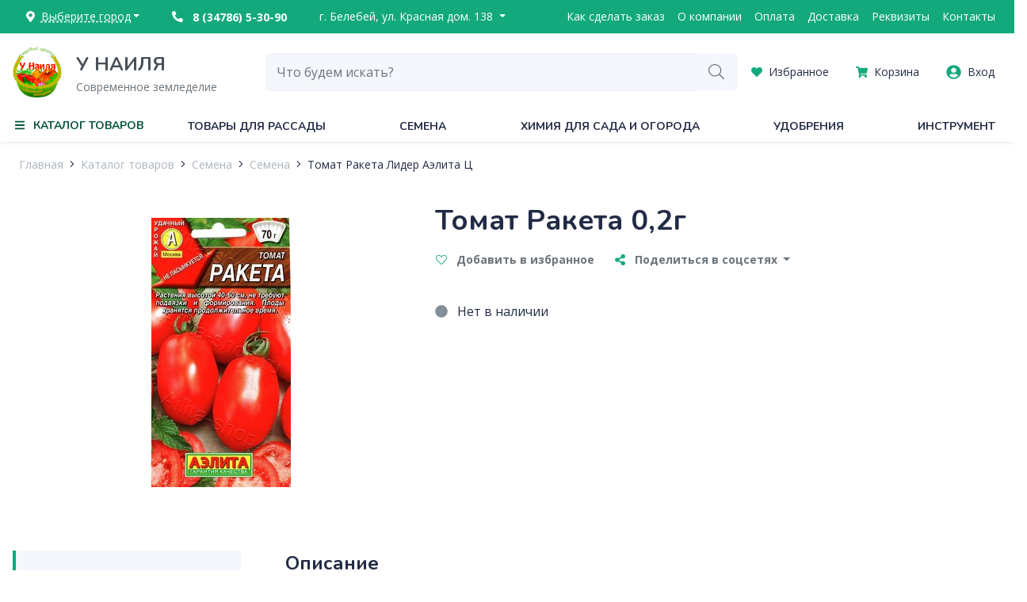

--- FILE ---
content_type: text/html; charset=utf-8
request_url: https://rustneil.ru/catalog/semena/tomat-raketa-lider-aelita-ts__id14812
body_size: 61848
content:
<!DOCTYPE html><html lang="ru"><head>
  <meta charset="utf-8">
  <title>Купить 
                            Томат Ракета 0,2г                         от 15,0 руб с доставкой</title>
  <base href="/">
  <meta name="viewport" content="width=device-width, initial-scale=1">
  <meta name="yandex-verification" content="72ecd5207dd206ab">
  <meta name="zen-verification" content="LNsonhxRm4WBJUOyNXPB2mJTQSd1OwOTaFtWPrxlzavVyrnwbU5YTBF7dDMiqkoB">
  <link rel="icon" type="image/png" href="/assets/favicon.png">
  <link rel="preconnect" href="https://fonts.googleapis.com">
  <link rel="preconnect" href="https://fonts.gstatic.com" crossorigin="">
  <link href="https://fonts.googleapis.com/css2?family=Nunito:wght@400;700&amp;family=Open+Sans:wght@400;600;700&amp;display=swap" rel="stylesheet">
  <style type="text/css">
    .page-loading {
      position: fixed;
      top: 0;
      left: 0;
      right: 0;
      bottom: 0;
      display: flex;
      flex-direction: column;
      align-items: center;
      justify-content: center;
      background: #fff;
      color: #000;
      z-index: 1000;
    }

    .page-loading .logo {
      height: 100px;
    }

    .page-loading .loading-title {
      font-size: 0.875rem;
      color: #848E99;
    }

    .page-loading .filter {
      position: absolute;
      visibility: hidden;
    }

    .page-loading .dots {
      filter: url(#gooeyness);
      padding: 30px;
    }

    .page-loading .dot {
      background: #13a97c;
      border-radius: 50%;
      display: inline-block;
      margin-right: 20px;
      width: 30px;
      height: 30px;
    }

    .page-loading .dot:first-child {
      animation: FirstDot 3s infinite;
    }

    .page-loading .dot:nth-child(2) {
      animation: SecondDot 3s infinite;
    }

    .page-loading .dot:nth-child(3) {
      animation: ThirdDot 3s infinite;
    }

    .page-loading .dot:nth-child(4) {
      animation: FourthDot 3s infinite;
    }

    .page-loading .dot:nth-child(5) {
      animation: FifthDot 3s infinite;
    }

    @keyframes FirstDot {
      0% {
        transform: scale(1) translateX(0);
      }
      25% {
        transform: scale(1.5) translateX(0);
      }
      50% {
        transform: scale(1) translateX(0);
      }
      83% {
        transform: scale(1) translateX(240px);
      }
      100% {
        transform: scale(1) translateX(0);
      }
    }

    @keyframes SecondDot {
      0% {
        transform: translateX(0px);
      }
      27% {
        transform: translateX(-40px);
      }
      50% {
        transform: translateX(0px);
      }
      81% {
        transform: translateX(180px);
      }
      100% {
        transform: translateX(0);
      }
    }

    @keyframes ThirdDot {
      0% {
        transform: translateX(0px);
      }
      29% {
        transform: translateX(-100px);
      }
      50% {
        transform: translateX(0px);
      }
      79% {
        transform: translateX(120px);
      }
      100% {
        transform: translateX(0);
      }
    }

    @keyframes FourthDot {
      0% {
        transform: translateX(0px);
      }
      31% {
        transform: translateX(-160px);
      }
      50% {
        transform: translateX(0px);
      }
      77% {
        transform: translateX(60px);
      }
      100% {
        transform: translateX(0);
      }
    }

    @keyframes FifthDot {
      0% {
        transform: scale(1) translateX(0);
      }
      33% {
        transform: scale(1) translateX(-220px);
      }
      50% {
        transform: scale(1) translateX(0);
      }
      75% {
        transform: scale(1.5) translateX(0);
      }
      100% {
        transform: scale(1) translateX(0);
      }
    }
  </style>
  <link rel="manifest" href="/static/manifest.webmanifest">
  <meta name="theme-color" content="#ffffff">


<link rel="stylesheet" href="/static/styles.9239f52a84b997103b30.css"><style ng-transition="shop">.fs-lead-l[_ngcontent-sc186]{font-size:2.25rem;line-height:2.5rem}.fs-lead-m[_ngcontent-sc186]{font-size:1.5rem;line-height:2rem}.fs-lead-s[_ngcontent-sc186]{font-size:1.25rem;line-height:1.875rem}.fs-paragraph-m[_ngcontent-sc186]{font-size:1.125rem}.fs-paragraph-s[_ngcontent-sc186]{font-size:1rem}.fs-paragraph-xs[_ngcontent-sc186]{font-size:.875rem}.fs-paragraph-xxs[_ngcontent-sc186]{font-size:.75rem}.font-weight-medium[_ngcontent-sc186]{font-weight:600}.mainmenu-background[_ngcontent-sc186]{position:fixed;top:0;bottom:0;left:0;right:0;background-color:rgba(0,0,0,.5);z-index:5;visibility:hidden;opacity:0;-webkit-transition-duration:.2s;transition-duration:.2s}.mainmenu-background.shown[_ngcontent-sc186]{visibility:visible;opacity:1}.page[_ngcontent-sc186]{min-height:calc(100vh - 666px)}@media (max-width:767.98px){.page[_ngcontent-sc186]{padding-top:56px}}.header-address-background[_ngcontent-sc186]{position:fixed;top:0;bottom:0;left:0;right:0;background-color:rgba(0,0,0,.5);z-index:105;visibility:hidden;opacity:0;-webkit-transition-duration:.2s;transition-duration:.2s}.header-address-background.shown[_ngcontent-sc186]{visibility:visible;opacity:1}</style><style ng-transition="shop">.fs-lead-l[_ngcontent-sc166]{font-size:2.25rem;line-height:2.5rem}.fs-lead-m[_ngcontent-sc166]{font-size:1.5rem;line-height:2rem}.fs-lead-s[_ngcontent-sc166]{font-size:1.25rem;line-height:1.875rem}.fs-paragraph-m[_ngcontent-sc166]{font-size:1.125rem}.fs-paragraph-s[_ngcontent-sc166]{font-size:1rem}.fs-paragraph-xs[_ngcontent-sc166]{font-size:.875rem}.fs-paragraph-xxs[_ngcontent-sc166]{font-size:.75rem}.font-weight-medium[_ngcontent-sc166]{font-weight:600}[_nghost-sc166]{position:relative;z-index:110}.menu-item[_ngcontent-sc166]{display:block;line-height:40px;color:#fff}.menu-item[_ngcontent-sc166]:hover{color:#fff;text-decoration:underline}</style><style ng-transition="shop">.fs-lead-l[_ngcontent-sc173]{font-size:2.25rem;line-height:2.5rem}.fs-lead-m[_ngcontent-sc173]{font-size:1.5rem;line-height:2rem}.fs-lead-s[_ngcontent-sc173]{font-size:1.25rem;line-height:1.875rem}.fs-paragraph-m[_ngcontent-sc173]{font-size:1.125rem}.fs-paragraph-s[_ngcontent-sc173]{font-size:1rem}.fs-paragraph-xs[_ngcontent-sc173]{font-size:.875rem}.fs-paragraph-xxs[_ngcontent-sc173]{font-size:.75rem}.font-weight-medium[_ngcontent-sc173]{font-weight:600}[_nghost-sc173]{position:relative;z-index:100}@media (max-width:767.98px){[_nghost-sc173]{position:fixed;top:0;left:0;right:0}}@media (max-width:767.98px){.logo-col[_ngcontent-sc173]{position:absolute;left:0;right:0;top:8px;-webkit-box-pack:center;-ms-flex-pack:center;justify-content:center;text-align:center;z-index:10}}.logo[_ngcontent-sc173]{min-width:80px;position:relative}.logo[_ngcontent-sc173]   img[_ngcontent-sc173]{max-width:100%;max-height:64px}@media (max-width:767.98px){.logo[_ngcontent-sc173]   img[_ngcontent-sc173]{max-height:40px}}.logo-title[_ngcontent-sc173]{font-family:var(--font-family-header,"Nunito",serif);font-size:1.5rem;font-weight:700;color:#495057}.logo-slogan[_ngcontent-sc173]{font-size:.875rem;color:#6c757d}.btn-search-toggle[_ngcontent-sc173], .sandwitch[_ngcontent-sc173]{position:relative;z-index:11}.btn-search-toggle[_ngcontent-sc173]{border:none;background:transparent;color:#13a97c}</style><style ng-transition="shop">.fs-lead-l[_ngcontent-sc177]{font-size:2.25rem;line-height:2.5rem}.fs-lead-m[_ngcontent-sc177]{font-size:1.5rem;line-height:2rem}.fs-lead-s[_ngcontent-sc177]{font-size:1.25rem;line-height:1.875rem}.fs-paragraph-m[_ngcontent-sc177]{font-size:1.125rem}.fs-paragraph-s[_ngcontent-sc177]{font-size:1rem}.fs-paragraph-xs[_ngcontent-sc177]{font-size:.875rem}.fs-paragraph-xxs[_ngcontent-sc177]{font-size:.75rem}.font-weight-medium[_ngcontent-sc177]{font-weight:600}[_nghost-sc177]{background-color:#fff}.logo[_ngcontent-sc177]   img[_ngcontent-sc177]{height:48px}.menu-item[_ngcontent-sc177]{display:block;margin-bottom:16px;font-size:.875rem;color:#6c757d}@media (max-width:767.98px){.menu-item[_ngcontent-sc177]{padding:16px 0;border-bottom:1px solid hsla(0,0%,100%,.25);margin-bottom:0}.menu-item[_ngcontent-sc177]:last-child{border-bottom:none}}.bottom[_ngcontent-sc177]{background-color:#222b45}</style><style ng-transition="shop">.fs-lead-l[_ngcontent-sc178]{font-size:2.25rem;line-height:2.5rem}.fs-lead-m[_ngcontent-sc178]{font-size:1.5rem;line-height:2rem}.fs-lead-s[_ngcontent-sc178]{font-size:1.25rem;line-height:1.875rem}.fs-paragraph-m[_ngcontent-sc178]{font-size:1.125rem}.fs-paragraph-s[_ngcontent-sc178]{font-size:1rem}.fs-paragraph-xs[_ngcontent-sc178]{font-size:.875rem}.fs-paragraph-xxs[_ngcontent-sc178]{font-size:.75rem}.font-weight-medium[_ngcontent-sc178]{font-weight:600}.litebox[_ngcontent-sc178]{position:fixed;top:0;bottom:0;left:0;right:0;background:rgba(0,0,0,.75);z-index:1500;visibility:hidden;opacity:0;-webkit-transition-duration:.3s;transition-duration:.3s}.litebox.open[_ngcontent-sc178]{visibility:visible;opacity:1}.close[_ngcontent-sc178]{position:absolute;top:16px;right:16px;width:40px;height:40px;background:transparent;border:none;cursor:pointer;-webkit-transform:rotate(45deg);transform:rotate(45deg);z-index:10}.close[_ngcontent-sc178]:after{top:20px;left:0;right:0;border-top:2px solid #fff}.close[_ngcontent-sc178]:after, .close[_ngcontent-sc178]:before{content:" ";position:absolute;-webkit-transition-duration:.3s;transition-duration:.3s}.close[_ngcontent-sc178]:before{top:0;left:20px;bottom:0;border-left:2px solid #fff}.close[_ngcontent-sc178]:hover:after, .close[_ngcontent-sc178]:hover:before{border-color:#fff}.close[_ngcontent-sc178]:focus{outline:none}.content[_ngcontent-sc178]{position:absolute;top:20px;bottom:20px;left:20px;right:20px}.count[_ngcontent-sc178], .title[_ngcontent-sc178]{color:#fff}.image-view[_ngcontent-sc178]{max-width:100%;max-height:100%}.image-view[_ngcontent-sc178]   img[_ngcontent-sc178]{max-width:80vw;max-height:80vh}.image.loading[_ngcontent-sc178]{visibility:hidden}.arrow[_ngcontent-sc178]{position:absolute;top:calc(50% - 32px);width:64px;height:64px;display:-webkit-box;display:-ms-flexbox;display:flex;-webkit-box-align:center;-ms-flex-align:center;align-items:center;-webkit-box-pack:center;-ms-flex-pack:center;justify-content:center;color:#fff;font-size:3rem;background:transparent;border:none}.arrow-left[_ngcontent-sc178]{left:0}.arrow-right[_ngcontent-sc178]{right:0}.spinner[_ngcontent-sc178]{position:absolute;top:0;right:50px;left:50px;bottom:0}</style><style ng-transition="shop">.fs-lead-l[_ngcontent-sc179]{font-size:2.25rem;line-height:2.5rem}.fs-lead-m[_ngcontent-sc179]{font-size:1.5rem;line-height:2rem}.fs-lead-s[_ngcontent-sc179]{font-size:1.25rem;line-height:1.875rem}.fs-paragraph-m[_ngcontent-sc179]{font-size:1.125rem}.fs-paragraph-s[_ngcontent-sc179]{font-size:1rem}.fs-paragraph-xs[_ngcontent-sc179]{font-size:.875rem}.fs-paragraph-xxs[_ngcontent-sc179]{font-size:.75rem}.font-weight-medium[_ngcontent-sc179]{font-weight:600}.viewer[_ngcontent-sc179]{position:fixed;top:0;bottom:0;left:0;right:0;background:rgba(0,0,0,.75);z-index:1500}.close[_ngcontent-sc179]{position:absolute;top:16px;right:16px;width:40px;height:40px;background:transparent;border:none;cursor:pointer;-webkit-transform:rotate(45deg);transform:rotate(45deg);z-index:10}.close[_ngcontent-sc179]:after{top:20px;left:0;right:0;border-top:2px solid #fff}.close[_ngcontent-sc179]:after, .close[_ngcontent-sc179]:before{content:" ";position:absolute;-webkit-transition-duration:.3s;transition-duration:.3s}.close[_ngcontent-sc179]:before{top:0;left:20px;bottom:0;border-left:2px solid #fff}.close[_ngcontent-sc179]:hover:after, .close[_ngcontent-sc179]:hover:before{border-color:#fff}.close[_ngcontent-sc179]:focus{outline:none}.content[_ngcontent-sc179]{position:absolute;top:20px;bottom:20px;left:70px;right:70px}.frame[_ngcontent-sc179]{width:100%;height:100%}</style><style ng-transition="shop">.fs-lead-l[_ngcontent-sc180]{font-size:2.25rem;line-height:2.5rem}.fs-lead-m[_ngcontent-sc180]{font-size:1.5rem;line-height:2rem}.fs-lead-s[_ngcontent-sc180]{font-size:1.25rem;line-height:1.875rem}.fs-paragraph-m[_ngcontent-sc180]{font-size:1.125rem}.fs-paragraph-s[_ngcontent-sc180]{font-size:1rem}.fs-paragraph-xs[_ngcontent-sc180]{font-size:.875rem}.fs-paragraph-xxs[_ngcontent-sc180]{font-size:.75rem}.font-weight-medium[_ngcontent-sc180]{font-weight:600}[_nghost-sc180]{position:fixed;top:0;left:0;right:0;bottom:0;background:#fff;z-index:50;visibility:hidden;opacity:0;-webkit-transition-duration:.2s;transition-duration:.2s;padding-top:160px}.open[_nghost-sc180]{visibility:visible;opacity:1}[_nghost-sc180]  .dropdown-menu{right:0;margin:0;border-radius:0 0 .25rem .25rem;border:none;-webkit-box-shadow:0 3px 7px rgba(0,0,0,.2);box-shadow:0 3px 7px rgba(0,0,0,.2);padding:0}[_nghost-sc180]  .dropdown-item{padding:.5rem 1.5rem}.search-input[_ngcontent-sc180]{height:48px}.search-input[_ngcontent-sc180]:focus{-webkit-box-shadow:none;box-shadow:none}.search-input.open[_ngcontent-sc180]{border-bottom-left-radius:0}.search-input.open[_ngcontent-sc180] + *[_ngcontent-sc180] + .input-group-append[_ngcontent-sc180] > button[_ngcontent-sc180]{border-bottom-right-radius:0}.btn-submit[_ngcontent-sc180]{color:#6c757d;font-size:1.2rem}</style><style ng-transition="shop">.fs-lead-l[_ngcontent-sc181]{font-size:2.25rem;line-height:2.5rem}.fs-lead-m[_ngcontent-sc181]{font-size:1.5rem;line-height:2rem}.fs-lead-s[_ngcontent-sc181]{font-size:1.25rem;line-height:1.875rem}.fs-paragraph-m[_ngcontent-sc181]{font-size:1.125rem}.fs-paragraph-s[_ngcontent-sc181]{font-size:1rem}.fs-paragraph-xs[_ngcontent-sc181]{font-size:.875rem}.fs-paragraph-xxs[_ngcontent-sc181]{font-size:.75rem}.font-weight-medium[_ngcontent-sc181]{font-weight:600}[_nghost-sc181]{background:#fff;position:fixed;left:0;right:0;bottom:0;height:64px;z-index:100;border-top:1px solid #edf1f7}.btn-bottom[_ngcontent-sc181], [_nghost-sc181]{display:-webkit-box;display:-ms-flexbox;display:flex}.btn-bottom[_ngcontent-sc181]{padding:8px 0;min-width:25%;-webkit-box-orient:vertical;-webkit-box-direction:normal;-ms-flex-direction:column;flex-direction:column;-webkit-box-align:center;-ms-flex-align:center;align-items:center;font-size:.75rem;cursor:pointer}.btn-bottom__icon[_ngcontent-sc181]{font-size:1.2rem;color:#13a97c}.btn-bottom__title[_ngcontent-sc181]{color:#6c757d}</style><style ng-transition="shop">.fs-lead-l[_ngcontent-sc182]{font-size:2.25rem;line-height:2.5rem}.fs-lead-m[_ngcontent-sc182]{font-size:1.5rem;line-height:2rem}.fs-lead-s[_ngcontent-sc182]{font-size:1.25rem;line-height:1.875rem}.fs-paragraph-m[_ngcontent-sc182]{font-size:1.125rem}.fs-paragraph-s[_ngcontent-sc182]{font-size:1rem}.fs-paragraph-xs[_ngcontent-sc182]{font-size:.875rem}.fs-paragraph-xxs[_ngcontent-sc182]{font-size:.75rem}.font-weight-medium[_ngcontent-sc182]{font-weight:600}.bg[_ngcontent-sc182]{position:fixed;top:0;left:0;right:0;bottom:0;background:rgba(0,0,0,.3);z-index:40;visibility:hidden;opacity:0;-webkit-transition-duration:.2s;transition-duration:.2s}.bg.open[_ngcontent-sc182]{visibility:visible;opacity:1}.panel[_ngcontent-sc182]{position:fixed;top:56px;left:0;width:50%;bottom:0;background:#fff;-webkit-box-shadow:0 0 10px rgba(0,0,0,.2);box-shadow:0 0 10px rgba(0,0,0,.2);z-index:50;visibility:hidden;-webkit-transform:translate(-100%);transform:translate(-100%);-webkit-transition-duration:.2s;transition-duration:.2s;overflow-y:auto;overflow-x:hidden}@media (max-width:767.98px){.panel[_ngcontent-sc182]{width:100%}}.panel.open[_ngcontent-sc182]{visibility:visible;-webkit-transform:translate(0);transform:translate(0)}</style><style ng-transition="shop">.fs-lead-l[_ngcontent-sc183]{font-size:2.25rem;line-height:2.5rem}.fs-lead-m[_ngcontent-sc183]{font-size:1.5rem;line-height:2rem}.fs-lead-s[_ngcontent-sc183]{font-size:1.25rem;line-height:1.875rem}.fs-paragraph-m[_ngcontent-sc183]{font-size:1.125rem}.fs-paragraph-s[_ngcontent-sc183]{font-size:1rem}.fs-paragraph-xs[_ngcontent-sc183]{font-size:.875rem}.fs-paragraph-xxs[_ngcontent-sc183]{font-size:.75rem}.font-weight-medium[_ngcontent-sc183]{font-weight:600}[_nghost-sc183]{display:-webkit-box;display:-ms-flexbox;display:flex;-webkit-box-orient:vertical;-webkit-box-direction:normal;-ms-flex-direction:column;flex-direction:column;height:100%}.menu-item[_ngcontent-sc183]{color:#192037}.menu-link[_ngcontent-sc183]{color:#6c757d}.btn-callrequest[_ngcontent-sc183]{text-decoration:underline;-webkit-text-decoration-style:dashed;text-decoration-style:dashed;line-height:30px}.panel[_ngcontent-sc183]{margin-top:24px;padding:0 24px 24px;position:fixed;top:0;left:0;right:0;bottom:0;visibility:hidden;-webkit-transition-duration:.2s;transition-duration:.2s;-webkit-transform:translate(100%);transform:translate(100%);overflow-y:auto;overflow-x:hidden;background:#fff}.panel.active[_ngcontent-sc183]{visibility:visible;-webkit-transform:translate(0);transform:translate(0)}.panel_main[_ngcontent-sc183]{-webkit-transform:translate(-100%);transform:translate(-100%)}.caret[_ngcontent-sc183]{background:none;border:none;font-size:1.375rem}.header[_ngcontent-sc183]{margin-left:-24px;margin-right:-24px;padding-left:24px;padding-right:24px}.header[_ngcontent-sc183]   .caret[_ngcontent-sc183]{font-size:1rem}</style><style ng-transition="shop"></style><style ng-transition="shop">.fs-lead-l[_ngcontent-sc164]{font-size:2.25rem;line-height:2.5rem}.fs-lead-m[_ngcontent-sc164]{font-size:1.5rem;line-height:2rem}.fs-lead-s[_ngcontent-sc164]{font-size:1.25rem;line-height:1.875rem}.fs-paragraph-m[_ngcontent-sc164]{font-size:1.125rem}.fs-paragraph-s[_ngcontent-sc164]{font-size:1rem}.fs-paragraph-xs[_ngcontent-sc164]{font-size:.875rem}.fs-paragraph-xxs[_ngcontent-sc164]{font-size:.75rem}.font-weight-medium[_ngcontent-sc164]{font-weight:600}.title[_ngcontent-sc164]{text-decoration:underline;-webkit-text-decoration-style:dashed;text-decoration-style:dashed}.dropdown-menu[_ngcontent-sc164]{border:none;-webkit-box-shadow:0 3px 7px rgba(0,0,0,.15);box-shadow:0 3px 7px rgba(0,0,0,.15);width:600px;min-height:300px}.dropdown-menu[_ngcontent-sc164]:before{content:"";position:absolute;width:24px;height:24px;background:#fff;top:-12px;left:20px;-webkit-transform:rotate(45deg);transform:rotate(45deg)}.town-item[_ngcontent-sc164]{color:#222b45}.town-item[_ngcontent-sc164]:focus, .town-item[_ngcontent-sc164]:hover{color:#0e7b5a}.select-region[_ngcontent-sc164]  .dropdown-toggle{border-radius:.275rem 0 0 .275rem}.search-input[type=text][_ngcontent-sc164]{border-radius:0 .275rem .275rem 0}</style><style ng-transition="shop">.fs-lead-l[_ngcontent-sc165]{font-size:2.25rem;line-height:2.5rem}.fs-lead-m[_ngcontent-sc165]{font-size:1.5rem;line-height:2rem}.fs-lead-s[_ngcontent-sc165]{font-size:1.25rem;line-height:1.875rem}.fs-paragraph-m[_ngcontent-sc165]{font-size:1.125rem}.fs-paragraph-s[_ngcontent-sc165]{font-size:1rem}.fs-paragraph-xs[_ngcontent-sc165]{font-size:.875rem}.fs-paragraph-xxs[_ngcontent-sc165]{font-size:.75rem}.font-weight-medium[_ngcontent-sc165]{font-weight:600}.btn-link[_ngcontent-sc165]{color:#495057}.dropdown[_ngcontent-sc165]{position:static}.dropdown-menu[_ngcontent-sc165]{border:none;-webkit-box-shadow:0 3px 5px rgba(0,0,0,.1);box-shadow:0 3px 5px rgba(0,0,0,.1);left:0;right:0;height:400px;-webkit-transform:translateY(41px)!important;transform:translateY(41px)!important;border-radius:0 0 4px 4px;padding:0;overflow:hidden}.spinner[_ngcontent-sc165]{z-index:0}.frame[_ngcontent-sc165]{z-index:1;position:relative}</style><style ng-transition="shop">.fs-lead-l[_ngcontent-sc144]{font-size:2.25rem;line-height:2.5rem}.fs-lead-m[_ngcontent-sc144]{font-size:1.5rem;line-height:2rem}.fs-lead-s[_ngcontent-sc144]{font-size:1.25rem;line-height:1.875rem}.fs-paragraph-m[_ngcontent-sc144]{font-size:1.125rem}.fs-paragraph-s[_ngcontent-sc144]{font-size:1rem}.fs-paragraph-xs[_ngcontent-sc144]{font-size:.875rem}.fs-paragraph-xxs[_ngcontent-sc144]{font-size:.75rem}.font-weight-medium[_ngcontent-sc144]{font-weight:600}</style><style ng-transition="shop">.fs-lead-l[_ngcontent-sc144]{font-size:2.25rem;line-height:2.5rem}.fs-lead-m[_ngcontent-sc144]{font-size:1.5rem;line-height:2rem}.fs-lead-s[_ngcontent-sc144]{font-size:1.25rem;line-height:1.875rem}.fs-paragraph-m[_ngcontent-sc144]{font-size:1.125rem}.fs-paragraph-s[_ngcontent-sc144]{font-size:1rem}.fs-paragraph-xs[_ngcontent-sc144]{font-size:.875rem}.fs-paragraph-xxs[_ngcontent-sc144]{font-size:.75rem}.font-weight-medium[_ngcontent-sc144]{font-weight:600}.input-height[_nghost-sc144]   .btn-dropdown-toggle[_ngcontent-sc144]{line-height:62px}.input-height[_nghost-sc144]   .dropdown-menu[_ngcontent-sc144]{-webkit-transform:translateY(62px)!important;transform:translateY(62px)!important}.select-inline[_nghost-sc144]   .btn-dropdown-toggle[_ngcontent-sc144]{padding:8px;line-height:1.5em;border:none;color:#495057;background:transparent}.select-inline[_nghost-sc144]   .dropdown-menu[_ngcontent-sc144]{-webkit-transform:translateY(30px)!important;transform:translateY(30px)!important}.select-inline[_nghost-sc144]   .dropdown.show[_ngcontent-sc144]   .btn-dropdown-toggle[_ngcontent-sc144]{border:1px #edf1f7;border-style:solid solid none;background:#fff}.dropdown.show[_ngcontent-sc144]   .dropdown-toggle[_ngcontent-sc144]{z-index:11}.dropdown.show[_ngcontent-sc144]   .dropdown-menu[_ngcontent-sc144]{z-index:10}.dropdown-toggle[_ngcontent-sc144], .dropdown-toggle-group[_ngcontent-sc144]{display:-webkit-box;display:-ms-flexbox;display:flex}.dropdown-toggle[_ngcontent-sc144]{position:relative;background:#fff;cursor:pointer}.dropdown-toggle[_ngcontent-sc144]:after{display:none}.caption[_ngcontent-sc144]{-webkit-box-flex:1;-ms-flex-positive:1;flex-grow:1;text-align:left;max-width:calc(100% - 10px)}.dropdown-menu[_ngcontent-sc144]{margin:0;border-radius:0 0 4px 4px;-webkit-transform:translateY(47px)!important;transform:translateY(47px)!important;border-color:#edf1f7}.dropdown-item[_ngcontent-sc144]{cursor:pointer}.dropdown-item[_ngcontent-sc144], .empty[_ngcontent-sc144]{padding:8px 16px}.scroll[_ngcontent-sc144]{max-height:400px;overflow-y:auto}</style><style ng-transition="shop">.fs-lead-l[_ngcontent-sc144]{font-size:2.25rem;line-height:2.5rem}.fs-lead-m[_ngcontent-sc144]{font-size:1.5rem;line-height:2rem}.fs-lead-s[_ngcontent-sc144]{font-size:1.25rem;line-height:1.875rem}.fs-paragraph-m[_ngcontent-sc144]{font-size:1.125rem}.fs-paragraph-s[_ngcontent-sc144]{font-size:1rem}.fs-paragraph-xs[_ngcontent-sc144]{font-size:.875rem}.fs-paragraph-xxs[_ngcontent-sc144]{font-size:.75rem}.font-weight-medium[_ngcontent-sc144]{font-weight:600}.filter-form[_ngcontent-sc144]{padding:0 16px}</style><style ng-transition="shop">.fs-lead-l[_ngcontent-sc130]{font-size:2.25rem;line-height:2.5rem}.fs-lead-m[_ngcontent-sc130]{font-size:1.5rem;line-height:2rem}.fs-lead-s[_ngcontent-sc130]{font-size:1.25rem;line-height:1.875rem}.fs-paragraph-m[_ngcontent-sc130]{font-size:1.125rem}.fs-paragraph-s[_ngcontent-sc130]{font-size:1rem}.fs-paragraph-xs[_ngcontent-sc130]{font-size:.875rem}.fs-paragraph-xxs[_ngcontent-sc130]{font-size:.75rem}.font-weight-medium[_ngcontent-sc130]{font-weight:600}[_nghost-sc130]{position:relative;display:-webkit-box;display:-ms-flexbox;display:flex}[_nghost-sc130]     ckeditor .ck-content, [_nghost-sc130]     input[type=date], [_nghost-sc130]     input[type=email], [_nghost-sc130]     input[type=number], [_nghost-sc130]     input[type=password], [_nghost-sc130]     input[type=text], [_nghost-sc130]     input[type=time], [_nghost-sc130]     textarea{height:48px;padding:0 16px;display:block;text-align:left;white-space:nowrap;line-height:1.5;width:100%;color:#222b45;border:1px solid #f4f7fb;border-radius:4px;background:#f4f7fb}[_nghost-sc130]     ckeditor .ck-content:hover, [_nghost-sc130]     input[type=date]:hover, [_nghost-sc130]     input[type=email]:hover, [_nghost-sc130]     input[type=number]:hover, [_nghost-sc130]     input[type=password]:hover, [_nghost-sc130]     input[type=text]:hover, [_nghost-sc130]     input[type=time]:hover, [_nghost-sc130]     textarea:hover{border-color:#b8c8df}[_nghost-sc130]     ckeditor .ck-content:focus, [_nghost-sc130]     input[type=date]:focus, [_nghost-sc130]     input[type=email]:focus, [_nghost-sc130]     input[type=number]:focus, [_nghost-sc130]     input[type=password]:focus, [_nghost-sc130]     input[type=text]:focus, [_nghost-sc130]     input[type=time]:focus, [_nghost-sc130]     textarea:focus{border-color:#0b95fa;background:#fff}[_nghost-sc130]     ckeditor .ck-content:disabled, [_nghost-sc130]     input[type=date]:disabled, [_nghost-sc130]     input[type=email]:disabled, [_nghost-sc130]     input[type=number]:disabled, [_nghost-sc130]     input[type=password]:disabled, [_nghost-sc130]     input[type=text]:disabled, [_nghost-sc130]     input[type=time]:disabled, [_nghost-sc130]     textarea:disabled{background:#c5cedf;border-color:#edf1f7}.has-label[_nghost-sc130]{-webkit-box-orient:vertical;-webkit-box-direction:reverse;-ms-flex-direction:column-reverse;flex-direction:column-reverse}.has-label[_nghost-sc130]     ckeditor .ck-content, .has-label[_nghost-sc130]     input[type=date], .has-label[_nghost-sc130]     input[type=email], .has-label[_nghost-sc130]     input[type=number], .has-label[_nghost-sc130]     input[type=password], .has-label[_nghost-sc130]     input[type=text], .has-label[_nghost-sc130]     input[type=time], .has-label[_nghost-sc130]     textarea{padding-top:1.125rem;height:64px}.validation[_nghost-sc130]     ckeditor .ck-content.ng-valid.ng-dirty, .validation[_nghost-sc130]     input[type=date].ng-valid.ng-dirty, .validation[_nghost-sc130]     input[type=email].ng-valid.ng-dirty, .validation[_nghost-sc130]     input[type=number].ng-valid.ng-dirty, .validation[_nghost-sc130]     input[type=password].ng-valid.ng-dirty, .validation[_nghost-sc130]     input[type=text].ng-valid.ng-dirty, .validation[_nghost-sc130]     input[type=time].ng-valid.ng-dirty, .validation[_nghost-sc130]     textarea.ng-valid.ng-dirty{border-color:#1edf9a;background:#fff}.validation[_nghost-sc130]     ckeditor .ck-content.ng-valid.ng-dirty+*+.success-icon, .validation[_nghost-sc130]     input[type=date].ng-valid.ng-dirty+*+.success-icon, .validation[_nghost-sc130]     input[type=email].ng-valid.ng-dirty+*+.success-icon, .validation[_nghost-sc130]     input[type=number].ng-valid.ng-dirty+*+.success-icon, .validation[_nghost-sc130]     input[type=password].ng-valid.ng-dirty+*+.success-icon, .validation[_nghost-sc130]     input[type=text].ng-valid.ng-dirty+*+.success-icon, .validation[_nghost-sc130]     input[type=time].ng-valid.ng-dirty+*+.success-icon, .validation[_nghost-sc130]     textarea.ng-valid.ng-dirty+*+.success-icon{visibility:visible;opacity:1}.validation[_nghost-sc130]     ckeditor .ck-content.ng-invalid.ng-dirty, .validation[_nghost-sc130]     input[type=date].ng-invalid.ng-dirty, .validation[_nghost-sc130]     input[type=email].ng-invalid.ng-dirty, .validation[_nghost-sc130]     input[type=number].ng-invalid.ng-dirty, .validation[_nghost-sc130]     input[type=password].ng-invalid.ng-dirty, .validation[_nghost-sc130]     input[type=text].ng-invalid.ng-dirty, .validation[_nghost-sc130]     input[type=time].ng-invalid.ng-dirty, .validation[_nghost-sc130]     textarea.ng-invalid.ng-dirty{border-color:#fe4071;background:#fff}[_nghost-sc130]     ckeditor .ck-content, [_nghost-sc130]     textarea{padding-top:24px;height:auto!important;white-space:normal}[_nghost-sc130]     ckeditor{padding:0}[_nghost-sc130]     ckeditor>.ck-content{background:#f4f7fb;border:1px solid #f4f7fb;border-radius:4px;padding:1.125rem 16px 0}[_nghost-sc130]     ckeditor>.ck-content:hover{border-color:#b8c8df}[_nghost-sc130]     ckeditor>.ck-content:focus{border-color:#0b95fa;background:#fff}[_nghost-sc130]     ckeditor>.ck-content:disabled{background:#c5cedf;border-color:#edf1f7}.white[_nghost-sc130]     ckeditor, .white[_nghost-sc130]     input[type=date], .white[_nghost-sc130]     input[type=email], .white[_nghost-sc130]     input[type=number], .white[_nghost-sc130]     input[type=password], .white[_nghost-sc130]     input[type=text], .white[_nghost-sc130]     input[type=time], .white[_nghost-sc130]     textarea{background:#fff;border-color:#edf1f7}.white[_nghost-sc130]     ckeditor:hover, .white[_nghost-sc130]     input[type=date]:hover, .white[_nghost-sc130]     input[type=email]:hover, .white[_nghost-sc130]     input[type=number]:hover, .white[_nghost-sc130]     input[type=password]:hover, .white[_nghost-sc130]     input[type=text]:hover, .white[_nghost-sc130]     input[type=time]:hover, .white[_nghost-sc130]     textarea:hover{border-color:#b8c8df}.white[_nghost-sc130]     ckeditor:focus, .white[_nghost-sc130]     input[type=date]:focus, .white[_nghost-sc130]     input[type=email]:focus, .white[_nghost-sc130]     input[type=number]:focus, .white[_nghost-sc130]     input[type=password]:focus, .white[_nghost-sc130]     input[type=text]:focus, .white[_nghost-sc130]     input[type=time]:focus, .white[_nghost-sc130]     textarea:focus{border-color:#0b95fa}.white[_nghost-sc130]     ckeditor:disabled, .white[_nghost-sc130]     input[type=date]:disabled, .white[_nghost-sc130]     input[type=email]:disabled, .white[_nghost-sc130]     input[type=number]:disabled, .white[_nghost-sc130]     input[type=password]:disabled, .white[_nghost-sc130]     input[type=text]:disabled, .white[_nghost-sc130]     input[type=time]:disabled, .white[_nghost-sc130]     textarea:disabled{background:#c5cedf;border-color:#edf1f7}.white.validation[_nghost-sc130]     ckeditor.ng-valid.ng-dirty, .white.validation[_nghost-sc130]     input[type=date].ng-valid.ng-dirty, .white.validation[_nghost-sc130]     input[type=email].ng-valid.ng-dirty, .white.validation[_nghost-sc130]     input[type=number].ng-valid.ng-dirty, .white.validation[_nghost-sc130]     input[type=password].ng-valid.ng-dirty, .white.validation[_nghost-sc130]     input[type=text].ng-valid.ng-dirty, .white.validation[_nghost-sc130]     input[type=time].ng-valid.ng-dirty, .white.validation[_nghost-sc130]     textarea.ng-valid.ng-dirty{border-color:#1edf9a;background:#fff}.white.validation[_nghost-sc130]     ckeditor.ng-valid.ng-dirty+*+.success-icon, .white.validation[_nghost-sc130]     input[type=date].ng-valid.ng-dirty+*+.success-icon, .white.validation[_nghost-sc130]     input[type=email].ng-valid.ng-dirty+*+.success-icon, .white.validation[_nghost-sc130]     input[type=number].ng-valid.ng-dirty+*+.success-icon, .white.validation[_nghost-sc130]     input[type=password].ng-valid.ng-dirty+*+.success-icon, .white.validation[_nghost-sc130]     input[type=text].ng-valid.ng-dirty+*+.success-icon, .white.validation[_nghost-sc130]     input[type=time].ng-valid.ng-dirty+*+.success-icon, .white.validation[_nghost-sc130]     textarea.ng-valid.ng-dirty+*+.success-icon{visibility:visible;opacity:1}.white.validation[_nghost-sc130]     ckeditor.ng-invalid.ng-dirty, .white.validation[_nghost-sc130]     input[type=date].ng-invalid.ng-dirty, .white.validation[_nghost-sc130]     input[type=email].ng-invalid.ng-dirty, .white.validation[_nghost-sc130]     input[type=number].ng-invalid.ng-dirty, .white.validation[_nghost-sc130]     input[type=password].ng-invalid.ng-dirty, .white.validation[_nghost-sc130]     input[type=text].ng-invalid.ng-dirty, .white.validation[_nghost-sc130]     input[type=time].ng-invalid.ng-dirty, .white.validation[_nghost-sc130]     textarea.ng-invalid.ng-dirty{border-color:#fe4071;background:#fff}[_nghost-sc130]     textarea{height:auto;white-space:normal}[_nghost-sc130]     label{position:absolute;top:50%;left:16px;z-index:1;color:#848e99;-webkit-transform:translateY(-50%);transform:translateY(-50%);-webkit-transition-duration:.2s;transition-duration:.2s;-ms-touch-action:manipulation;touch-action:manipulation;cursor:inherit;pointer-events:none}[_nghost-sc130]     [uihtmlinput]+label, [_nghost-sc130]     textarea+label{top:30px}[_nghost-sc130]     .ng-dirty[uihtmlinput]+label, [_nghost-sc130]     input.ng-dirty+label, [_nghost-sc130]     input.ng-touched+label, [_nghost-sc130]     input:focus+label, [_nghost-sc130]     input[type=date]+label, [_nghost-sc130]     input[type=time]+label, [_nghost-sc130]     textarea.ng-dirty+label{font-size:.875rem;top:1rem;pointer-events:auto}.help-icon[_ngcontent-sc130]{font-size:1.125rem;color:#848e99;position:absolute;top:calc(50% - 1rem);right:16px;cursor:pointer}.help-icon[_ngcontent-sc130]:hover{color:#13a97c}.success-icon[_ngcontent-sc130]{font-size:1.125rem;color:#1edf9a;position:absolute;top:calc(50% - 1rem);right:16px;visibility:hidden;opacity:0;-webkit-transition-duration:.3s;transition-duration:.3s}</style><style ng-transition="shop">.fs-lead-l[_ngcontent-sc147]{font-size:2.25rem;line-height:2.5rem}.fs-lead-m[_ngcontent-sc147]{font-size:1.5rem;line-height:2rem}.fs-lead-s[_ngcontent-sc147]{font-size:1.25rem;line-height:1.875rem}.fs-paragraph-m[_ngcontent-sc147]{font-size:1.125rem}.fs-paragraph-s[_ngcontent-sc147]{font-size:1rem}.fs-paragraph-xs[_ngcontent-sc147]{font-size:.875rem}.fs-paragraph-xxs[_ngcontent-sc147]{font-size:.75rem}.font-weight-medium[_ngcontent-sc147]{font-weight:600}[_nghost-sc147]{position:absolute;top:0;left:0;right:0;bottom:0;z-index:10;background:hsla(0,0%,100%,.6);visibility:hidden;opacity:0;display:-webkit-box;display:-ms-flexbox;display:flex;-webkit-box-align:center;-ms-flex-align:center;align-items:center;-webkit-box-pack:center;-ms-flex-pack:center;justify-content:center}.visible[_nghost-sc147]{visibility:visible;opacity:1}.dark[_nghost-sc147], .transparent[_nghost-sc147]{background:transparent}.dark[_nghost-sc147]   .loader[_ngcontent-sc147]{border:.2rem solid hsla(0,0%,100%,.5);border-left-color:hsla(0,0%,100%,.1)}.loader[_ngcontent-sc147]{border-radius:50%;margin:60px auto;font-size:10px;position:relative;text-indent:-9999em;border:.2rem solid rgba(19,169,124,.5);border-left-color:rgba(19,169,124,.1);-webkit-transform:translateZ(0);transform:translateZ(0);-webkit-animation:load8 1.1s linear infinite;animation:load8 1.1s linear infinite}.loader[_ngcontent-sc147], .loader[_ngcontent-sc147]:after{width:10em;height:10em}.loader[_ngcontent-sc147]:after{border-radius:50%}@-webkit-keyframes load8{0%{-webkit-transform:rotate(0deg);transform:rotate(0deg)}to{-webkit-transform:rotate(1turn);transform:rotate(1turn)}}@keyframes load8{0%{-webkit-transform:rotate(0deg);transform:rotate(0deg)}to{-webkit-transform:rotate(1turn);transform:rotate(1turn)}}</style><style ng-transition="shop">.fs-lead-l[_ngcontent-sc167]{font-size:2.25rem;line-height:2.5rem}.fs-lead-m[_ngcontent-sc167]{font-size:1.5rem;line-height:2rem}.fs-lead-s[_ngcontent-sc167]{font-size:1.25rem;line-height:1.875rem}.fs-paragraph-m[_ngcontent-sc167]{font-size:1.125rem}.fs-paragraph-s[_ngcontent-sc167]{font-size:1rem}.fs-paragraph-xs[_ngcontent-sc167]{font-size:.875rem}.fs-paragraph-xxs[_ngcontent-sc167]{font-size:.75rem}.font-weight-medium[_ngcontent-sc167]{font-weight:600}[_nghost-sc167]{height:40px;width:46px;position:relative;cursor:pointer}.white[_nghost-sc167]   .sandwitch[_ngcontent-sc167]   .line1[_ngcontent-sc167], .white[_nghost-sc167]   .sandwitch[_ngcontent-sc167]   .line2[_ngcontent-sc167], .white[_nghost-sc167]   .sandwitch[_ngcontent-sc167]   .line3[_ngcontent-sc167]{background:#fff}.white[_nghost-sc167]   .title[_ngcontent-sc167]{color:#fff}.sandwitch[_ngcontent-sc167]{background:#fff;border:none;border-radius:100%;padding:8px;height:40px;width:40px}.sandwitch[_ngcontent-sc167]:focus{outline:none}.sandwitch[_ngcontent-sc167]   .line1[_ngcontent-sc167]{top:10px}.sandwitch[_ngcontent-sc167]   .line1[_ngcontent-sc167], .sandwitch[_ngcontent-sc167]   .line2[_ngcontent-sc167]{position:absolute;content:" ";left:10px;width:20px;background:#13a97c;border-radius:2px;height:3px;-webkit-transition-duration:.5s;transition-duration:.5s}.sandwitch[_ngcontent-sc167]   .line2[_ngcontent-sc167]{top:18px}.sandwitch[_ngcontent-sc167]   .line3[_ngcontent-sc167]{position:absolute;content:" ";top:26px;left:10px;width:20px;background:#13a97c;border-radius:2px;height:3px;-webkit-transition-duration:.5s;transition-duration:.5s}.sandwitch.open[_ngcontent-sc167]   .line1[_ngcontent-sc167]{-webkit-transform:translateY(8px) rotate(135deg);transform:translateY(8px) rotate(135deg)}.sandwitch.open[_ngcontent-sc167]   .line2[_ngcontent-sc167]{opacity:0}.sandwitch.open[_ngcontent-sc167]   .line3[_ngcontent-sc167]{-webkit-transform:translateY(-8px) rotate(-135deg);transform:translateY(-8px) rotate(-135deg)}</style><style ng-transition="shop">.fs-lead-l[_ngcontent-sc168]{font-size:2.25rem;line-height:2.5rem}.fs-lead-m[_ngcontent-sc168]{font-size:1.5rem;line-height:2rem}.fs-lead-s[_ngcontent-sc168]{font-size:1.25rem;line-height:1.875rem}.fs-paragraph-m[_ngcontent-sc168]{font-size:1.125rem}.fs-paragraph-s[_ngcontent-sc168]{font-size:1rem}.fs-paragraph-xs[_ngcontent-sc168]{font-size:.875rem}.fs-paragraph-xxs[_ngcontent-sc168]{font-size:.75rem}.font-weight-medium[_ngcontent-sc168]{font-weight:600}[_nghost-sc168]  .dropdown-menu{right:0;margin:0;border-radius:0 0 .25rem .25rem;border:none;-webkit-box-shadow:0 3px 7px rgba(0,0,0,.2);box-shadow:0 3px 7px rgba(0,0,0,.2);padding:0}[_nghost-sc168]  .dropdown-item{padding:.5rem 1.5rem}.search-input[_ngcontent-sc168]{height:48px}.search-input[_ngcontent-sc168]:focus{-webkit-box-shadow:none;box-shadow:none}.search-input.open[_ngcontent-sc168]{border-bottom-left-radius:0}.search-input.open[_ngcontent-sc168] + *[_ngcontent-sc168] + .input-group-append[_ngcontent-sc168] > button[_ngcontent-sc168]{border-bottom-right-radius:0}.btn-submit[_ngcontent-sc168]{color:#6c757d;font-size:1.2rem}</style><style ng-transition="shop">.fs-lead-l[_ngcontent-sc169]{font-size:2.25rem;line-height:2.5rem}.fs-lead-m[_ngcontent-sc169]{font-size:1.5rem;line-height:2rem}.fs-lead-s[_ngcontent-sc169]{font-size:1.25rem;line-height:1.875rem}.fs-paragraph-m[_ngcontent-sc169]{font-size:1.125rem}.fs-paragraph-s[_ngcontent-sc169]{font-size:1rem}.fs-paragraph-xs[_ngcontent-sc169]{font-size:.875rem}.fs-paragraph-xxs[_ngcontent-sc169]{font-size:.75rem}.font-weight-medium[_ngcontent-sc169]{font-weight:600}[_nghost-sc169]{position:relative}.counter[_ngcontent-sc169]{position:absolute;top:4px;left:24px;background:#ffd98f;color:#222b45}</style><style ng-transition="shop">.fs-lead-l[_ngcontent-sc170]{font-size:2.25rem;line-height:2.5rem}.fs-lead-m[_ngcontent-sc170]{font-size:1.5rem;line-height:2rem}.fs-lead-s[_ngcontent-sc170]{font-size:1.25rem;line-height:1.875rem}.fs-paragraph-m[_ngcontent-sc170]{font-size:1.125rem}.fs-paragraph-s[_ngcontent-sc170]{font-size:1rem}.fs-paragraph-xs[_ngcontent-sc170]{font-size:.875rem}.fs-paragraph-xxs[_ngcontent-sc170]{font-size:.75rem}.font-weight-medium[_ngcontent-sc170]{font-weight:600}[_nghost-sc170]{position:relative}.counter[_ngcontent-sc170]{position:absolute;top:4px;left:24px;background:#ffd98f;color:#222b45}</style><style ng-transition="shop">.fs-lead-l[_ngcontent-sc172]{font-size:2.25rem;line-height:2.5rem}.fs-lead-m[_ngcontent-sc172]{font-size:1.5rem;line-height:2rem}.fs-lead-s[_ngcontent-sc172]{font-size:1.25rem;line-height:1.875rem}.fs-paragraph-m[_ngcontent-sc172]{font-size:1.125rem}.fs-paragraph-s[_ngcontent-sc172]{font-size:1rem}.fs-paragraph-xs[_ngcontent-sc172]{font-size:.875rem}.fs-paragraph-xxs[_ngcontent-sc172]{font-size:.75rem}.font-weight-medium[_ngcontent-sc172]{font-weight:600}[_nghost-sc172]{position:relative;background:#fff}.fixed[_nghost-sc172]{position:fixed;top:0;left:0;right:0;-webkit-box-shadow:0 0 10px rgba(0,0,0,.15);box-shadow:0 0 10px rgba(0,0,0,.15)}.btn.btn-catalog[_ngcontent-sc172]{border-radius:0;border-radius:.275rem 0 0 0;width:100%;color:#025039;border:none;font-weight:700}.btn.btn-catalog[_ngcontent-sc172]:hover{background:transparent}.btn.btn-catalog[_ngcontent-sc172]:after{display:none}.btn-catalog[_ngcontent-sc172]{font-family:var(--font-family-header,"Nunito",serif)}.btn-catalog__icon[_ngcontent-sc172]{width:24px}.dropdown-menu[_ngcontent-sc172]{top:0;left:0;right:0;padding:0;border:none;-webkit-box-shadow:0 2px 10px rgba(0,0,0,.1);box-shadow:0 2px 10px rgba(0,0,0,.1);display:block;visibility:hidden;-webkit-transition-duration:.3s;transition-duration:.3s;opacity:0;-webkit-transform:translateY(-100px) scaleY(.9)!important;transform:translateY(-100px) scaleY(.9)!important;pointer-events:none;margin:0;border-radius:0 0 4px 4px;position:absolute!important;z-index:-1}.dropdown-menu.show[_ngcontent-sc172]{-webkit-transform:translateY(40px) scale(1)!important;transform:translateY(40px) scale(1)!important;display:block;visibility:visible;opacity:1;pointer-events:auto}.group-item[_ngcontent-sc172]{color:#222b45;border-bottom:1px solid #edf1f7}.group-item[_ngcontent-sc172]:last-child{border-bottom:none}.group-item.active[_ngcontent-sc172], .group-item[_ngcontent-sc172]:hover{color:#13a97c}.group-item.active[_ngcontent-sc172]   .group-active-icon[_ngcontent-sc172]{visibility:visible}.group-active-icon[_ngcontent-sc172]{visibility:hidden;font-size:1.1rem}.menu-item[_ngcontent-sc172]{font-family:var(--font-family-header,"Nunito",serif);color:#222b45}.menu-item[_ngcontent-sc172]:focus, .menu-item[_ngcontent-sc172]:hover{color:#0e7b5a}.group-title[_ngcontent-sc172]{color:#222b45}.group-title[_ngcontent-sc172]:focus, .group-title[_ngcontent-sc172]:hover{color:#0e7b5a}.btn-brend[_ngcontent-sc172], .btn-sale[_ngcontent-sc172]{border-left:1px solid hsla(0,0%,100%,.5)}.btn-other-toggle[_ngcontent-sc172]:after{display:none}.other-menu[_ngcontent-sc172]{left:auto!important;right:0}.menuitem-l1[_ngcontent-sc172]{white-space:nowrap;font-family:var(--font-family-header,"Nunito",serif)}@media (max-width:991.98px){.menuitem-l1[_ngcontent-sc172]:nth-child(6), .menuitem-l1[_ngcontent-sc172]:nth-child(7), .menuitem-l1[_ngcontent-sc172]:nth-child(8), .menuitem-l1[_ngcontent-sc172]:nth-child(9){display:none}}</style><style ng-transition="shop">.fs-lead-l[_ngcontent-sc265]{font-size:2.25rem;line-height:2.5rem}.fs-lead-m[_ngcontent-sc265]{font-size:1.5rem;line-height:2rem}.fs-lead-s[_ngcontent-sc265]{font-size:1.25rem;line-height:1.875rem}.fs-paragraph-m[_ngcontent-sc265]{font-size:1.125rem}.fs-paragraph-s[_ngcontent-sc265]{font-size:1rem}.fs-paragraph-xs[_ngcontent-sc265]{font-size:.875rem}.fs-paragraph-xxs[_ngcontent-sc265]{font-size:.75rem}.font-weight-medium[_ngcontent-sc265]{font-weight:600}.image[_ngcontent-sc265]{min-height:300px;font-size:3rem;position:relative}.image[_ngcontent-sc265]   img[_ngcontent-sc265]{max-width:100%;max-height:400px}.image-item[_ngcontent-sc265]{width:80px;height:80px;overflow:hidden;position:relative}.image-item[_ngcontent-sc265]   img[_ngcontent-sc265]{max-width:100%;max-height:100%}.property-name[_ngcontent-sc265]{width:30%}@media (max-width:991.98px){.property-name[_ngcontent-sc265]{width:50%}}.property-value[_ngcontent-sc265]{width:70%}@media (max-width:991.98px){.property-value[_ngcontent-sc265]{width:50%}}.property-delimiter[_ngcontent-sc265]{border-bottom:1px dotted #222b45}.dummy[_ngcontent-sc265]{height:250px}.more-props[_ngcontent-sc265]{text-decoration:underline;-webkit-text-decoration-style:dashed;text-decoration-style:dashed}.mod[_ngcontent-sc265], .offeritem[_ngcontent-sc265]{border:1px solid #edf1f7;cursor:pointer;margin-right:-1px;z-index:0;position:relative}.mod[_ngcontent-sc265]:hover, .offeritem[_ngcontent-sc265]:hover{border-color:#13a97c;z-index:1;color:#13a97c}.mod.active[_ngcontent-sc265], .offeritem.active[_ngcontent-sc265]{background:#13a97c;color:#fff;border-color:#13a97c}.mod-discount[_ngcontent-sc265], .offeritem-discount[_ngcontent-sc265]{position:absolute;top:-8px;right:0;background:#ffd98f;padding:2px 8px;border-radius:4px;font-weight:700;font-size:.75rem;color:#222b45;z-index:10}.count-updown[_ngcontent-sc265]{width:200px}.discount[_ngcontent-sc265]{background:#ffd98f;padding:2px 8px;border-radius:4px;font-weight:700;font-size:.875rem}.discount-old[_ngcontent-sc265]{font-size:.875rem;color:#adb5bd;text-decoration:line-through;margin-right:32px}.brend[_ngcontent-sc265]   img[_ngcontent-sc265]{max-width:150px;max-height:50px}.delivery-item-col1[_ngcontent-sc265]{max-width:400px}@media (max-width:575.98px){.buy-buttons[_ngcontent-sc265]{width:100%}}@media (max-width:575.98px){.btn-basket[_ngcontent-sc265], .btn-buy[_ngcontent-sc265]{display:block;width:100%}}.btn-sub-action[_ngcontent-sc265]{color:#6c757d;font-size:.875rem}.social-buttons__dropdown[_ngcontent-sc265]{border:none;padding:16px;-webkit-box-shadow:0 3px 5px rgba(0,0,0,.1);box-shadow:0 3px 5px rgba(0,0,0,.1)}</style><meta property="og:title" content="Купить 
                            Томат Ракета 0,2г                         от 15,0 руб с доставкой"><meta name="description" content="В нашем магазине вы можете купить 
                            Томат Ракета 0,2г                         по доступной цене с доставкой"><meta property="og:description" content="В нашем магазине вы можете купить 
                            Томат Ракета 0,2г                         по доступной цене с доставкой"><style ng-transition="shop">.fs-lead-l[_ngcontent-sc199]{font-size:2.25rem;line-height:2.5rem}.fs-lead-m[_ngcontent-sc199]{font-size:1.5rem;line-height:2rem}.fs-lead-s[_ngcontent-sc199]{font-size:1.25rem;line-height:1.875rem}.fs-paragraph-m[_ngcontent-sc199]{font-size:1.125rem}.fs-paragraph-s[_ngcontent-sc199]{font-size:1rem}.fs-paragraph-xs[_ngcontent-sc199]{font-size:.875rem}.fs-paragraph-xxs[_ngcontent-sc199]{font-size:.75rem}.font-weight-medium[_ngcontent-sc199]{font-weight:600}@media (max-width:1199.98px){[_nghost-sc199]{margin-top:16px}}@media (max-width:767.98px){[_nghost-sc199]{display:none}}.breadcrumb[_ngcontent-sc199]{background:transparent;padding:0;margin:0 0 16px}.breadcrumb-item[_ngcontent-sc199] > a[_ngcontent-sc199]{color:#adb5bd;font-size:.875rem}.breadcrumb-item[_ngcontent-sc199]:last-child > a[_ngcontent-sc199]{color:#222b45}.breadcrumb-separator[_ngcontent-sc199]{color:#222b45;padding:0 8px}</style><style ng-transition="shop">.fs-lead-l[_ngcontent-sc262]{font-size:2.25rem;line-height:2.5rem}.fs-lead-m[_ngcontent-sc262]{font-size:1.5rem;line-height:2rem}.fs-lead-s[_ngcontent-sc262]{font-size:1.25rem;line-height:1.875rem}.fs-paragraph-m[_ngcontent-sc262]{font-size:1.125rem}.fs-paragraph-s[_ngcontent-sc262]{font-size:1rem}.fs-paragraph-xs[_ngcontent-sc262]{font-size:.875rem}.fs-paragraph-xxs[_ngcontent-sc262]{font-size:.75rem}.font-weight-medium[_ngcontent-sc262]{font-weight:600}.panel[_ngcontent-sc262]{background:-webkit-gradient(linear,left top,right top,from(rgba(255,217,143,.5)),to(rgba(255,217,143,.3)));background:linear-gradient(90deg,rgba(255,217,143,.5),rgba(255,217,143,.3));position:relative;overflow:hidden;border-radius:1rem}.panel[_ngcontent-sc262]:before{content:"";position:absolute;top:0;left:50%;right:0;bottom:0}@media (max-width:991.98px){.panel[_ngcontent-sc262]:before{left:50%;right:-50%}}@media (max-width:575.98px){.panel[_ngcontent-sc262]:before{display:none}}.title[_ngcontent-sc262]{font-family:var(--font-family-header,"Nunito",serif)}.form[_ngcontent-sc262]{max-width:500px}</style><style ng-transition="shop">.fs-lead-l[_ngcontent-sc264]{font-size:2.25rem;line-height:2.5rem}.fs-lead-m[_ngcontent-sc264]{font-size:1.5rem;line-height:2rem}.fs-lead-s[_ngcontent-sc264]{font-size:1.25rem;line-height:1.875rem}.fs-paragraph-m[_ngcontent-sc264]{font-size:1.125rem}.fs-paragraph-s[_ngcontent-sc264]{font-size:1rem}.fs-paragraph-xs[_ngcontent-sc264]{font-size:.875rem}.fs-paragraph-xxs[_ngcontent-sc264]{font-size:.75rem}.font-weight-medium[_ngcontent-sc264]{font-weight:600}@media (max-width:991.98px){.tab-link-v[_ngcontent-sc264]{border-top:1px solid #edf1f7}.tab-link-v.active[_ngcontent-sc264]{border-top:none}}</style><style ng-transition="shop">.fs-lead-l[_ngcontent-sc266]{font-size:2.25rem;line-height:2.5rem}.fs-lead-m[_ngcontent-sc266]{font-size:1.5rem;line-height:2rem}.fs-lead-s[_ngcontent-sc266]{font-size:1.25rem;line-height:1.875rem}.fs-paragraph-m[_ngcontent-sc266]{font-size:1.125rem}.fs-paragraph-s[_ngcontent-sc266]{font-size:1rem}.fs-paragraph-xs[_ngcontent-sc266]{font-size:.875rem}.fs-paragraph-xxs[_ngcontent-sc266]{font-size:.75rem}.font-weight-medium[_ngcontent-sc266]{font-weight:600}.property-name[_ngcontent-sc266]{width:30%}@media (max-width:991.98px){.property-name[_ngcontent-sc266]{width:50%}}.property-value[_ngcontent-sc266]{width:70%}@media (max-width:991.98px){.property-value[_ngcontent-sc266]{width:50%}}.property-delimiter[_ngcontent-sc266]{border-bottom:1px dotted #222b45}</style><meta property="og:url" content="https://rustneil.ru/catalog/semena/tomat-raketa-lider-aelita-ts__id14812"><style ng-transition="shop">[_nghost-sc241]{--sb-margin:0.3125em;display:inherit}</style><style ng-transition="shop">[_nghost-sc240]{--sb-margin:0.3125em}</style><style ng-transition="shop">.fs-lead-l[_ngcontent-sc234]{font-size:2.25rem;line-height:2.5rem}.fs-lead-m[_ngcontent-sc234]{font-size:1.5rem;line-height:2rem}.fs-lead-s[_ngcontent-sc234]{font-size:1.25rem;line-height:1.875rem}.fs-paragraph-m[_ngcontent-sc234]{font-size:1.125rem}.fs-paragraph-s[_ngcontent-sc234]{font-size:1rem}.fs-paragraph-xs[_ngcontent-sc234]{font-size:.875rem}.fs-paragraph-xxs[_ngcontent-sc234]{font-size:.75rem}.font-weight-medium[_ngcontent-sc234]{font-weight:600}.content-item-drag[_ngcontent-sc234]{display:-webkit-box;display:-ms-flexbox;display:flex;-webkit-box-align:center;-ms-flex-align:center;align-items:center;-webkit-box-pack:center;-ms-flex-pack:center;justify-content:center;width:32px;height:32px}.content-item.cdk-drag-preview[_ngcontent-sc234]{-webkit-box-shadow:0 3px 10px rgba(0,0,0,.15);box-shadow:0 3px 10px rgba(0,0,0,.15);z-index:1100!important}.content-item.cdk-drag-placeholder[_ngcontent-sc234]{background-color:#fff!important;border:1px dashed #13a97c}.content-item.cdk-drag-placeholder[_ngcontent-sc234]  .content-item.cdk-drag-placeholder>div{visibility:hidden}.content-item.cdk-drag-animating[_ngcontent-sc234]{-webkit-transition:-webkit-transform .3s ease;transition:-webkit-transform .3s ease;transition:transform .3s ease;transition:transform .3s ease,-webkit-transform .3s ease}.btn-more[_ngcontent-sc234]:after{display:none}.dropdown-menu-more[_ngcontent-sc234]{left:auto!important;right:0;border:none;-webkit-box-shadow:0 5px 10px rgba(0,0,0,.1);box-shadow:0 5px 10px rgba(0,0,0,.1);display:block;visibility:hidden;-webkit-transition-duration:.2s;transition-duration:.2s;opacity:0;-webkit-transform:translate(20px,46px) scaleY(.95)!important;transform:translate(20px,46px) scaleY(.95)!important}.dropdown-menu-more[_ngcontent-sc234]:before{position:absolute;content:"";top:-12px;right:30px;width:25px;height:25px;background:#fff;border-color:rgba(237,241,247,.5);border-style:solid none none solid;border-width:1px;-webkit-transform:rotate(45deg);transform:rotate(45deg);z-index:0}.dropdown-menu-more.show[_ngcontent-sc234]{-webkit-transform:translate(20px,56px) scaleY(1)!important;transform:translate(20px,56px) scaleY(1)!important;display:block;visibility:visible;opacity:1}.dropdown-item[_ngcontent-sc234]{position:relative;z-index:1;padding:16px 32px}</style><style ng-transition="shop">.fs-lead-l[_ngcontent-sc116]{font-size:2.25rem;line-height:2.5rem}.fs-lead-m[_ngcontent-sc116]{font-size:1.5rem;line-height:2rem}.fs-lead-s[_ngcontent-sc116]{font-size:1.25rem;line-height:1.875rem}.fs-paragraph-m[_ngcontent-sc116]{font-size:1.125rem}.fs-paragraph-s[_ngcontent-sc116]{font-size:1rem}.fs-paragraph-xs[_ngcontent-sc116]{font-size:.875rem}.fs-paragraph-xxs[_ngcontent-sc116]{font-size:.75rem}.font-weight-medium[_ngcontent-sc116]{font-weight:600}.product-card[_ngcontent-sc116]{border:1px solid #edf1f7;-webkit-transition-duration:.2s;transition-duration:.2s;border-radius:1rem}.product-card[_ngcontent-sc116]:hover{border:1px solid transparent;-webkit-box-shadow:0 .5rem 1.5rem rgba(0,0,0,.1);box-shadow:0 .5rem 1.5rem rgba(0,0,0,.1)}.image[_ngcontent-sc116]{height:200px;font-size:2rem;position:relative}.image[_ngcontent-sc116]   img[_ngcontent-sc116]{max-width:100%;max-height:100%}.title[_ngcontent-sc116]{font-family:var(--font-family-header,"Nunito",serif);height:44px;overflow-y:hidden}.discount[_ngcontent-sc116]{position:absolute;right:16px;top:16px;background:#ffd98f;padding:2px 8px;border-radius:4px;font-weight:700;font-size:.875rem}.price[_ngcontent-sc116]{font-family:var(--font-family-header,"Nunito",serif)}@media screen and (max-width:420px){.actions[_ngcontent-sc116]{-webkit-box-orient:vertical!important;-webkit-box-direction:normal!important;-ms-flex-direction:column!important;flex-direction:column!important;position:relative}.actions[_ngcontent-sc116]   .btn[_ngcontent-sc116]{display:block;width:100%;margin-right:0 important}.actions[_ngcontent-sc116]   .btn-basket[_ngcontent-sc116]{margin-bottom:8px}}.btn-favorite[_ngcontent-sc116]{position:absolute;right:0;top:0;font-size:1.375rem;color:#13a97c}</style><style ng-transition="shop">[_nghost-sc222]  .input.editable{border:none!important}</style><style ng-transition="shop">.fs-lead-l[_ngcontent-sc222]{font-size:2.25rem;line-height:2.5rem}.fs-lead-m[_ngcontent-sc222]{font-size:1.5rem;line-height:2rem}.fs-lead-s[_ngcontent-sc222]{font-size:1.25rem;line-height:1.875rem}.fs-paragraph-m[_ngcontent-sc222]{font-size:1.125rem}.fs-paragraph-s[_ngcontent-sc222]{font-size:1rem}.fs-paragraph-xs[_ngcontent-sc222]{font-size:.875rem}.fs-paragraph-xxs[_ngcontent-sc222]{font-size:.75rem}.font-weight-medium[_ngcontent-sc222]{font-weight:600}.placeholder-content[_ngcontent-sc222]{position:relative}.placeholder-content.edit[_ngcontent-sc222]{border:1px solid #edf1f7;border-radius:4px;background:#fff}.placeholder-header[_ngcontent-sc222]{padding:8px 16px;background:#f4f7fb;border-bottom:1px solid #edf1f7}.placeholder-ordering[_ngcontent-sc222]{position:relative}.placeholder-down[_ngcontent-sc222], .placeholder-up[_ngcontent-sc222]{display:block;background:transparent;border:none;color:#13a97c;color:var(--primary,#13a97c);width:32px;height:16px;line-height:1em;font-size:1.5rem;line-height:2rem;overflow:hidden}.placeholder-down[_ngcontent-sc222]   fa-icon[_ngcontent-sc222]{display:block;-webkit-transform:translateY(-12px);transform:translateY(-12px)}.placeholder-remove[_ngcontent-sc222]{padding:0;width:32px;height:32px}</style><style ng-transition="shop">.fs-lead-l[_ngcontent-sc215]{font-size:2.25rem;line-height:2.5rem}.fs-lead-m[_ngcontent-sc215]{font-size:1.5rem;line-height:2rem}.fs-lead-s[_ngcontent-sc215]{font-size:1.25rem;line-height:1.875rem}.fs-paragraph-m[_ngcontent-sc215]{font-size:1.125rem}.fs-paragraph-s[_ngcontent-sc215]{font-size:1rem}.fs-paragraph-xs[_ngcontent-sc215]{font-size:.875rem}.fs-paragraph-xxs[_ngcontent-sc215]{font-size:.75rem}.font-weight-medium[_ngcontent-sc215]{font-weight:600}[_nghost-sc215]:ng-deep   .ck-content[_ngcontent-sc215]{border:none!important;-webkit-box-shadow:none!important;box-shadow:none!important}[_nghost-sc215]:ng-deep   table[_ngcontent-sc215]{word-break:break-word;word-wrap:break-word;width:100%;margin-bottom:1rem;color:#222b45;border:1px solid #edf1f7}[_nghost-sc215]:ng-deep   table[_ngcontent-sc215]   td[_ngcontent-sc215], [_nghost-sc215]:ng-deep   table[_ngcontent-sc215]   th[_ngcontent-sc215]{padding:.75rem;vertical-align:top;border:1px solid #edf1f7}[_nghost-sc215]:ng-deep   table[_ngcontent-sc215]   thead[_ngcontent-sc215]   th[_ngcontent-sc215]{vertical-align:bottom;border-bottom:2px solid #edf1f7}[_nghost-sc215]:ng-deep   table[_ngcontent-sc215]   thead[_ngcontent-sc215]   td[_ngcontent-sc215], [_nghost-sc215]:ng-deep   table[_ngcontent-sc215]   thead[_ngcontent-sc215]   th[_ngcontent-sc215]{border-bottom-width:2px}[_nghost-sc215]:ng-deep   table[_ngcontent-sc215]   tbody[_ngcontent-sc215] + tbody[_ngcontent-sc215]{border-top:2px solid #edf1f7}[_nghost-sc215]:ng-deep   a[_ngcontent-sc215]{color:var(--primary,#13a97c)}[_nghost-sc215]:ng-deep   a[_ngcontent-sc215]:hover{text-decoration:underline}[_nghost-sc215]:ng-deep   blockquote[_ngcontent-sc215]{padding:8px 0 8px 8px;border-left:3px solid #edf1f7}.value[_ngcontent-sc215]{word-wrap:break-word}.input[_ngcontent-sc215]:ng-deep   h1[_ngcontent-sc215], .value[_ngcontent-sc215]:ng-deep   h1[_ngcontent-sc215]{font-size:1.5rem;line-height:2rem}.input[_ngcontent-sc215]:ng-deep   h2[_ngcontent-sc215], .value[_ngcontent-sc215]:ng-deep   h2[_ngcontent-sc215]{font-size:1.25rem;line-height:1.875rem}.input[_ngcontent-sc215]:ng-deep   h3[_ngcontent-sc215], .value[_ngcontent-sc215]:ng-deep   h3[_ngcontent-sc215]{font-size:1.125rem}</style><style ng-transition="shop">.fs-lead-l[_ngcontent-sc215]{font-size:2.25rem;line-height:2.5rem}.fs-lead-m[_ngcontent-sc215]{font-size:1.5rem;line-height:2rem}.fs-lead-s[_ngcontent-sc215]{font-size:1.25rem;line-height:1.875rem}.fs-paragraph-m[_ngcontent-sc215]{font-size:1.125rem}.fs-paragraph-s[_ngcontent-sc215]{font-size:1rem}.fs-paragraph-xs[_ngcontent-sc215]{font-size:.875rem}.fs-paragraph-xxs[_ngcontent-sc215]{font-size:.75rem}.font-weight-medium[_ngcontent-sc215]{font-weight:600}[_nghost-sc215]{position:relative;display:block}[_nghost-sc215]:hover   .input.editabled[_ngcontent-sc215]{border-color:#0b95fa}[_nghost-sc215]:hover   .label[_ngcontent-sc215]{visibility:visible;opacity:1}.input[_ngcontent-sc215]{padding:0;border:1px solid transparent;word-wrap:break-word;word-break:break-word}.input.editable[_ngcontent-sc215]{border-color:#edf1f7;background:#fff;min-height:36px;min-width:64px;padding:4px;text-transform:none}.input.editable.focused[_ngcontent-sc215]{outline:none;border-color:#0b95fa}.label[_ngcontent-sc215]{visibility:hidden;opacity:0;position:absolute;top:-18px;left:0;background:#f4f7fb;color:#222b45;padding:0 8px;border:1px #edf1f7;border-style:solid solid none;font-size:.75rem;font-weight:400;z-index:10;-webkit-transition-duration:.2s;transition-duration:.2s}.label.focused[_ngcontent-sc215]{visibility:visible;opacity:1;background:#0b95fa;color:#fff;border-color:transparent}.help[_ngcontent-sc215]{visibility:hidden;opacity:0;position:absolute;bottom:-18px;left:0;background:#f4f7fb;color:#222b45;padding:0 8px;border:1px #edf1f7;border-style:solid solid none;font-size:.75rem;font-weight:400;z-index:10}.help.focused[_ngcontent-sc215]{visibility:visible;opacity:1;background:#0b95fa;color:#fff;border-color:transparent}</style><style ng-transition="shop">.fs-lead-l[_ngcontent-sc171]{font-size:2.25rem;line-height:2.5rem}.fs-lead-m[_ngcontent-sc171]{font-size:1.5rem;line-height:2rem}.fs-lead-s[_ngcontent-sc171]{font-size:1.25rem;line-height:1.875rem}.fs-paragraph-m[_ngcontent-sc171]{font-size:1.125rem}.fs-paragraph-s[_ngcontent-sc171]{font-size:1rem}.fs-paragraph-xs[_ngcontent-sc171]{font-size:.875rem}.fs-paragraph-xxs[_ngcontent-sc171]{font-size:.75rem}.font-weight-medium[_ngcontent-sc171]{font-weight:600}.wrapper-overflow[_ngcontent-sc171]{overflow:hidden;max-width:100%;height:60px}.btn-slide[_ngcontent-sc171]{position:absolute;width:40px;height:40px;display:-webkit-box;display:-ms-flexbox;display:flex;-webkit-box-align:center;-ms-flex-align:center;align-items:center;-webkit-box-pack:center;-ms-flex-pack:center;justify-content:center;font-size:1.2rem;top:calc(50% - 24px);border-radius:100%;border:none;-webkit-transition-duration:.2s;transition-duration:.2s;padding:0}.btn-slide[_ngcontent-sc171]:hover{background:#13a97c;color:#fff}.btn-slide.btn-slide_left[_ngcontent-sc171]{left:-24px}.btn-slide.btn-slide_right[_ngcontent-sc171]{right:-24px}.wrapper[_ngcontent-sc171]{position:absolute;top:0;left:0;-webkit-transition-duration:.3s;transition-duration:.3s}.brend[_ngcontent-sc171]{margin:0 24px;width:150px;height:40px}.brend[_ngcontent-sc171]   img[_ngcontent-sc171]{max-width:100%;max-height:100%}</style></head>
<body>

  <div approot="" _nghost-sc186="" ng-version="9.1.0"><div _ngcontent-sc186="" class="page-loading"><svg _ngcontent-sc186="" version="1.1" class="filter"><defs _ngcontent-sc186=""><filter _ngcontent-sc186="" id="gooeyness"><feGaussianBlur _ngcontent-sc186="" in="SourceGraphic" stdDeviation="10" result="blur"></feGaussianBlur><feColorMatrix _ngcontent-sc186="" in="blur" mode="matrix" values="1 0 0 0 0  0 1 0 0 0  0 0 1 0 0  0 0 0 20 -10" result="gooeyness"></feColorMatrix><feComposite _ngcontent-sc186="" in="SourceGraphic" in2="gooeyness" operator="atop"></feComposite></filter></defs></svg><div _ngcontent-sc186="" class="dots"><div _ngcontent-sc186="" class="dot mainDot"></div><div _ngcontent-sc186="" class="dot"></div><div _ngcontent-sc186="" class="dot"></div><div _ngcontent-sc186="" class="dot"></div><div _ngcontent-sc186="" class="dot"></div></div><div _ngcontent-sc186="" class="loading-title">загрузка...</div></div><div _ngcontent-sc186="" apptopline="" class="d-none d-md-block" _nghost-sc166=""><div _ngcontent-sc166="" class="bg-primary text-white border-bottom"><div _ngcontent-sc166="" class="container"><div _ngcontent-sc166="" class="row"><div _ngcontent-sc166="" class="col-12"><div _ngcontent-sc166="" class="d-flex align-items-center"><div _ngcontent-sc166="" appchoosetown="" class="mr-3" _nghost-sc164=""><div _ngcontent-sc164="" ngbdropdown="" autoclose="outside" class="dropdown"><button _ngcontent-sc164="" aria-haspopup="true" ngbdropdowntoggle="" class="dropdown-toggle btn btn-link text-white fs-paragraph-xs" aria-expanded="false"><fa-icon _ngcontent-sc164="" class="ng-fa-icon mr-1"><svg role="img" aria-hidden="true" focusable="false" data-prefix="fas" data-icon="map-marker-alt" class="svg-inline--fa fa-map-marker-alt fa-w-12" xmlns="http://www.w3.org/2000/svg" viewBox="0 0 384 512"><path fill="currentColor" d="M172.268 501.67C26.97 291.031 0 269.413 0 192 0 85.961 85.961 0 192 0s192 85.961 192 192c0 77.413-26.97 99.031-172.268 309.67-9.535 13.774-29.93 13.773-39.464 0zM192 272c44.183 0 80-35.817 80-80s-35.817-80-80-80-80 35.817-80 80 35.817 80 80 80z"></path></svg></fa-icon><span _ngcontent-sc164="" class="title">Выберите город</span><!----><!----></button><div _ngcontent-sc164="" ngbdropdownmenu="" class="dropdown-menu p-3" x-placement="bottom-left"><div _ngcontent-sc164="" class="fs-lead-s font-weight-bold mb-2">Выбор города</div><div _ngcontent-sc164="" class="mb-2 d-flex align-items-center ng-untouched ng-pristine ng-valid"><div _ngcontent-sc164="" uiselectmodel="" formcontrolname="region" title="Регион" class="select-region ng-untouched ng-pristine ng-valid" _nghost-sc144=""><div _ngcontent-sc144="" ngbdropdown="" autoclose="outside" class="dropdown"><div _ngcontent-sc144="" class="btn-group dropdown-toggle-group"><div _ngcontent-sc144="" aria-haspopup="true" ngbdropdowntoggle="" class="dropdown-toggle btn btn-dropdown-toggle btn-block" aria-expanded="false"><span _ngcontent-sc144="" class="caption text-truncate text-gray300"><!----><!----><span _ngcontent-sc144="">Регион</span><!----></span><!----><!----><fa-icon _ngcontent-sc144="" class="ng-fa-icon caret ml-1"><svg role="img" aria-hidden="true" focusable="false" data-prefix="fas" data-icon="angle-down" class="svg-inline--fa fa-angle-down fa-w-10" xmlns="http://www.w3.org/2000/svg" viewBox="0 0 320 512"><path fill="currentColor" d="M143 352.3L7 216.3c-9.4-9.4-9.4-24.6 0-33.9l22.6-22.6c9.4-9.4 24.6-9.4 33.9 0l96.4 96.4 96.4-96.4c9.4-9.4 24.6-9.4 33.9 0l22.6 22.6c9.4 9.4 9.4 24.6 0 33.9l-136 136c-9.2 9.4-24.4 9.4-33.8 0z"></path></svg></fa-icon><!----><!----></div></div><div _ngcontent-sc144="" ngbdropdownmenu="" class="shadow dropdown-menu" x-placement="bottom-left"><div _ngcontent-sc144="" class="input-group filter-form mb-1 ng-untouched ng-pristine ng-valid"><input _ngcontent-sc144="" type="text" formcontrolname="search" placeholder="Текст для поиска..." class="form-control filter-form__input ng-untouched ng-pristine ng-valid" value=""><div _ngcontent-sc144="" class="input-group-append"><button _ngcontent-sc144="" class="btn btn-default btn-sm btn-clear-filter"><fa-icon _ngcontent-sc144="" class="ng-fa-icon"><svg role="img" aria-hidden="true" focusable="false" data-prefix="fas" data-icon="times" class="svg-inline--fa fa-times fa-w-11" xmlns="http://www.w3.org/2000/svg" viewBox="0 0 352 512"><path fill="currentColor" d="M242.72 256l100.07-100.07c12.28-12.28 12.28-32.19 0-44.48l-22.24-22.24c-12.28-12.28-32.19-12.28-44.48 0L176 189.28 75.93 89.21c-12.28-12.28-32.19-12.28-44.48 0L9.21 111.45c-12.28 12.28-12.28 32.19 0 44.48L109.28 256 9.21 356.07c-12.28 12.28-12.28 32.19 0 44.48l22.24 22.24c12.28 12.28 32.2 12.28 44.48 0L176 322.72l100.07 100.07c12.28 12.28 32.2 12.28 44.48 0l22.24-22.24c12.28-12.28 12.28-32.19 0-44.48L242.72 256z"></path></svg></fa-icon></button></div></div><!----><div _ngcontent-sc144="" class="scroll"><div _ngcontent-sc144="" ngbdropdownitem="" class="dropdown-item"><span _ngcontent-sc144="">Нет</span><!----><!----></div><!----><div _ngcontent-sc144="" ngbdropdownitem="" class="dropdown-item">Республика Адыгея</div><div _ngcontent-sc144="" ngbdropdownitem="" class="dropdown-item">Республика Башкортостан</div><div _ngcontent-sc144="" ngbdropdownitem="" class="dropdown-item">Республика Бурятия</div><div _ngcontent-sc144="" ngbdropdownitem="" class="dropdown-item">Республика Алтай</div><div _ngcontent-sc144="" ngbdropdownitem="" class="dropdown-item">Республика Дагестан</div><div _ngcontent-sc144="" ngbdropdownitem="" class="dropdown-item">Республика Ингушетия</div><div _ngcontent-sc144="" ngbdropdownitem="" class="dropdown-item">Кабардино-Балкарская Республика</div><div _ngcontent-sc144="" ngbdropdownitem="" class="dropdown-item">Республика Калмыкия</div><div _ngcontent-sc144="" ngbdropdownitem="" class="dropdown-item">Карачаево-Черкесская Республика</div><div _ngcontent-sc144="" ngbdropdownitem="" class="dropdown-item">Республика Карелия</div><div _ngcontent-sc144="" ngbdropdownitem="" class="dropdown-item">Республика Коми</div><div _ngcontent-sc144="" ngbdropdownitem="" class="dropdown-item">Республика Марий Эл</div><div _ngcontent-sc144="" ngbdropdownitem="" class="dropdown-item">Республика Мордовия</div><div _ngcontent-sc144="" ngbdropdownitem="" class="dropdown-item">Республика Саха (Якутия)</div><div _ngcontent-sc144="" ngbdropdownitem="" class="dropdown-item">Республика Северная Осетия - Алания</div><div _ngcontent-sc144="" ngbdropdownitem="" class="dropdown-item">Республика Татарстан</div><div _ngcontent-sc144="" ngbdropdownitem="" class="dropdown-item">Республика Тыва</div><div _ngcontent-sc144="" ngbdropdownitem="" class="dropdown-item">Удмуртская Республика</div><div _ngcontent-sc144="" ngbdropdownitem="" class="dropdown-item">Республика Хакасия</div><div _ngcontent-sc144="" ngbdropdownitem="" class="dropdown-item">Чеченская Республика</div><div _ngcontent-sc144="" ngbdropdownitem="" class="dropdown-item">Чувашская Республика - Чувашия</div><div _ngcontent-sc144="" ngbdropdownitem="" class="dropdown-item">Алтайский край</div><div _ngcontent-sc144="" ngbdropdownitem="" class="dropdown-item">Краснодарский край</div><div _ngcontent-sc144="" ngbdropdownitem="" class="dropdown-item">Красноярский край</div><div _ngcontent-sc144="" ngbdropdownitem="" class="dropdown-item">Приморский край</div><div _ngcontent-sc144="" ngbdropdownitem="" class="dropdown-item">Ставропольский край</div><div _ngcontent-sc144="" ngbdropdownitem="" class="dropdown-item">Хабаровский край</div><div _ngcontent-sc144="" ngbdropdownitem="" class="dropdown-item">Амурская область</div><div _ngcontent-sc144="" ngbdropdownitem="" class="dropdown-item">Архангельская область</div><div _ngcontent-sc144="" ngbdropdownitem="" class="dropdown-item">Астраханская область</div><div _ngcontent-sc144="" ngbdropdownitem="" class="dropdown-item">Белгородская область</div><div _ngcontent-sc144="" ngbdropdownitem="" class="dropdown-item">Брянская область</div><div _ngcontent-sc144="" ngbdropdownitem="" class="dropdown-item">Владимирская область</div><div _ngcontent-sc144="" ngbdropdownitem="" class="dropdown-item">Волгоградская область</div><div _ngcontent-sc144="" ngbdropdownitem="" class="dropdown-item">Вологодская область</div><div _ngcontent-sc144="" ngbdropdownitem="" class="dropdown-item">Воронежская область</div><div _ngcontent-sc144="" ngbdropdownitem="" class="dropdown-item">Ивановская область</div><div _ngcontent-sc144="" ngbdropdownitem="" class="dropdown-item">Иркутская область</div><div _ngcontent-sc144="" ngbdropdownitem="" class="dropdown-item">Калининградская область</div><div _ngcontent-sc144="" ngbdropdownitem="" class="dropdown-item">Калужская область</div><div _ngcontent-sc144="" ngbdropdownitem="" class="dropdown-item">Камчатский край</div><div _ngcontent-sc144="" ngbdropdownitem="" class="dropdown-item">Кемеровская область</div><div _ngcontent-sc144="" ngbdropdownitem="" class="dropdown-item">Кировская область</div><div _ngcontent-sc144="" ngbdropdownitem="" class="dropdown-item">Костромская область</div><div _ngcontent-sc144="" ngbdropdownitem="" class="dropdown-item">Курганская область</div><div _ngcontent-sc144="" ngbdropdownitem="" class="dropdown-item">Курская область</div><div _ngcontent-sc144="" ngbdropdownitem="" class="dropdown-item">Ленинградская область</div><div _ngcontent-sc144="" ngbdropdownitem="" class="dropdown-item">Липецкая область</div><div _ngcontent-sc144="" ngbdropdownitem="" class="dropdown-item">Магаданская область</div><div _ngcontent-sc144="" ngbdropdownitem="" class="dropdown-item">Московская область</div><div _ngcontent-sc144="" ngbdropdownitem="" class="dropdown-item">Мурманская область</div><div _ngcontent-sc144="" ngbdropdownitem="" class="dropdown-item">Нижегородская область</div><div _ngcontent-sc144="" ngbdropdownitem="" class="dropdown-item">Новгородская область</div><div _ngcontent-sc144="" ngbdropdownitem="" class="dropdown-item">Новосибирская область</div><div _ngcontent-sc144="" ngbdropdownitem="" class="dropdown-item">Омская область</div><div _ngcontent-sc144="" ngbdropdownitem="" class="dropdown-item">Оренбургская область</div><div _ngcontent-sc144="" ngbdropdownitem="" class="dropdown-item">Орловская область</div><div _ngcontent-sc144="" ngbdropdownitem="" class="dropdown-item">Пензенская область</div><div _ngcontent-sc144="" ngbdropdownitem="" class="dropdown-item">Пермский край</div><div _ngcontent-sc144="" ngbdropdownitem="" class="dropdown-item">Псковская область</div><div _ngcontent-sc144="" ngbdropdownitem="" class="dropdown-item">Ростовская область</div><div _ngcontent-sc144="" ngbdropdownitem="" class="dropdown-item">Рязанская область</div><div _ngcontent-sc144="" ngbdropdownitem="" class="dropdown-item">Самарская область</div><div _ngcontent-sc144="" ngbdropdownitem="" class="dropdown-item">Саратовская область</div><div _ngcontent-sc144="" ngbdropdownitem="" class="dropdown-item">Сахалинская область</div><div _ngcontent-sc144="" ngbdropdownitem="" class="dropdown-item">Свердловская область</div><div _ngcontent-sc144="" ngbdropdownitem="" class="dropdown-item">Смоленская область</div><div _ngcontent-sc144="" ngbdropdownitem="" class="dropdown-item">Тамбовская область</div><div _ngcontent-sc144="" ngbdropdownitem="" class="dropdown-item">Тверская область</div><div _ngcontent-sc144="" ngbdropdownitem="" class="dropdown-item">Томская область</div><div _ngcontent-sc144="" ngbdropdownitem="" class="dropdown-item">Тульская область</div><div _ngcontent-sc144="" ngbdropdownitem="" class="dropdown-item">Тюменская область</div><div _ngcontent-sc144="" ngbdropdownitem="" class="dropdown-item">Ульяновская область</div><div _ngcontent-sc144="" ngbdropdownitem="" class="dropdown-item">Челябинская область</div><div _ngcontent-sc144="" ngbdropdownitem="" class="dropdown-item">Забайкальский край</div><div _ngcontent-sc144="" ngbdropdownitem="" class="dropdown-item">Ярославская область</div><div _ngcontent-sc144="" ngbdropdownitem="" class="dropdown-item">Москва</div><div _ngcontent-sc144="" ngbdropdownitem="" class="dropdown-item">Санкт-Петербург</div><div _ngcontent-sc144="" ngbdropdownitem="" class="dropdown-item">Еврейская автономная область</div><div _ngcontent-sc144="" ngbdropdownitem="" class="dropdown-item">Ненецкий автономный округ</div><div _ngcontent-sc144="" ngbdropdownitem="" class="dropdown-item">Ханты-Мансийский автономный округ - Югра</div><div _ngcontent-sc144="" ngbdropdownitem="" class="dropdown-item">Чукотский автономный округ</div><div _ngcontent-sc144="" ngbdropdownitem="" class="dropdown-item">Ямало-Ненецкий автономный округ</div><div _ngcontent-sc144="" ngbdropdownitem="" class="dropdown-item">Республика Крым</div><div _ngcontent-sc144="" ngbdropdownitem="" class="dropdown-item">Севастополь</div><!----></div><!----></div></div></div><div _ngcontent-sc164="" uiinputwrap="" class="flex-grow-1" _nghost-sc130=""><input _ngcontent-sc164="" type="text" formcontrolname="search" placeholder="Название города..." class="search-input ng-untouched ng-pristine ng-valid" value=""><!----><div _ngcontent-sc130="" class="success-icon"><fa-icon _ngcontent-sc130="" class="ng-fa-icon"><svg role="img" aria-hidden="true" focusable="false" data-prefix="far" data-icon="check-circle" class="svg-inline--fa fa-check-circle fa-w-16" xmlns="http://www.w3.org/2000/svg" viewBox="0 0 512 512"><path fill="currentColor" d="M256 8C119.033 8 8 119.033 8 256s111.033 248 248 248 248-111.033 248-248S392.967 8 256 8zm0 48c110.532 0 200 89.451 200 200 0 110.532-89.451 200-200 200-110.532 0-200-89.451-200-200 0-110.532 89.451-200 200-200m140.204 130.267l-22.536-22.718c-4.667-4.705-12.265-4.736-16.97-.068L215.346 303.697l-59.792-60.277c-4.667-4.705-12.265-4.736-16.97-.069l-22.719 22.536c-4.705 4.667-4.736 12.265-.068 16.971l90.781 91.516c4.667 4.705 12.265 4.736 16.97.068l172.589-171.204c4.704-4.668 4.734-12.266.067-16.971z"></path></svg></fa-icon></div></div></div><div _ngcontent-sc164="" uispinner="" _nghost-sc147="" class=""><div _ngcontent-sc147="" class="loader"></div></div><div _ngcontent-sc164="" class="row"><!----></div></div></div></div><a _ngcontent-sc166="" href="tel:88005508199" class="phone font-weight-bold text-white fs-paragraph-xs mr-3 d-none d-lg-block"><fa-icon _ngcontent-sc166="" class="ng-fa-icon mr-1"><svg role="img" aria-hidden="true" focusable="false" data-prefix="fas" data-icon="phone-alt" class="svg-inline--fa fa-phone-alt fa-w-16" xmlns="http://www.w3.org/2000/svg" viewBox="0 0 512 512"><path fill="currentColor" d="M497.39 361.8l-112-48a24 24 0 0 0-28 6.9l-49.6 60.6A370.66 370.66 0 0 1 130.6 204.11l60.6-49.6a23.94 23.94 0 0 0 6.9-28l-48-112A24.16 24.16 0 0 0 122.6.61l-104 24A24 24 0 0 0 0 48c0 256.5 207.9 464 464 464a24 24 0 0 0 23.4-18.6l24-104a24.29 24.29 0 0 0-14.01-27.6z"></path></svg></fa-icon> 8 (34786) 5-30-90 </a><div _ngcontent-sc166="" appheaderaddress="" class="d-none d-lg-block" _nghost-sc165=""><div _ngcontent-sc165="" ngbdropdown="" class="dropdown"><button _ngcontent-sc165="" aria-haspopup="true" ngbdropdowntoggle="" class="dropdown-toggle btn btn-link text-white fs-paragraph-xs" aria-expanded="false"> г. Белебей, ул. Красная дом. 138 </button><div _ngcontent-sc165="" ngbdropdownmenu="" class="dropdown-menu" x-placement="bottom-left"><div _ngcontent-sc165="" uispinner="" class="spinner visible" _nghost-sc147=""><div _ngcontent-sc147="" class="loader"></div></div><iframe _ngcontent-sc165="" src="https://yandex.ru/map-widget/v1/?um=constructor%3A68b62cdd5dd93a5fe9cc327c712a079509c010ccec257adbe2010b7c058af73b&amp;source=constructor" width="100%" height="400" frameborder="0" class="frame"></iframe></div></div></div><div _ngcontent-sc166="" class="ml-auto d-flex align-items-center"><nav _ngcontent-sc166="" class="menu flex-grow-1 d-none d-md-flex"><a _ngcontent-sc166="" routerlink="/information/how-to-order" class="menu-item pl-1 pr-1 fs-paragraph-xs" href="/information/how-to-order">Как сделать заказ</a><a _ngcontent-sc166="" routerlink="/information/about" class="menu-item pl-1 pr-1 fs-paragraph-xs" href="/information/about">О компании</a><a _ngcontent-sc166="" routerlink="/information/payment" class="menu-item pl-1 pr-1 fs-paragraph-xs" href="/information/payment">Оплата</a><a _ngcontent-sc166="" routerlink="/information/delivery" class="menu-item pl-1 pr-1 fs-paragraph-xs" href="/information/delivery">Доставка</a><a _ngcontent-sc166="" routerlink="/information/props" class="menu-item pl-1 pr-1 fs-paragraph-xs" href="/information/props">Реквизиты</a><a _ngcontent-sc166="" routerlink="/information/contacts" class="menu-item pl-1 pr-1 fs-paragraph-xs" href="/information/contacts">Контакты</a></nav></div></div></div></div></div></div></div><div _ngcontent-sc186="" appheader="" class="shadow-sm" _nghost-sc173=""><div _ngcontent-sc173="" class="bg-white"><div _ngcontent-sc173="" class="container"><div _ngcontent-sc173="" class="row pt-1 pb-1 pt-md-2 pb-md-2 align-items-center"><div _ngcontent-sc173="" uisandwitch="" class="ml-2 d-block d-md-none sandwitch" _nghost-sc167=""><button _ngcontent-sc167="" type="button" class="sandwitch"><span _ngcontent-sc167="" class="line1"></span><span _ngcontent-sc167="" class="line2"></span><span _ngcontent-sc167="" class="line3"></span></button></div><div _ngcontent-sc173="" class="col-md-3 logo-col d-flex align-items-center"><a _ngcontent-sc173="" routerlink="/" class="logo d-block" href="/"><img _ngcontent-sc173="" src="/assets/logo.png" alt="У Наиля"></a><a _ngcontent-sc173="" routerlink="/" class="d-none d-lg-block" href="/"><span _ngcontent-sc173="" class="logo-title d-block">У НАИЛЯ</span><span _ngcontent-sc173="" class="logo-slogan d-block">Современное земледелие</span></a></div><div _ngcontent-sc173="" class="col-9 d-none d-md-flex align-items-center"><div _ngcontent-sc173="" appsearchbox="" class="flex-grow-1 d-none d-md-block" _nghost-sc168=""><div _ngcontent-sc168="" class="input-group ng-untouched ng-pristine ng-valid"><input _ngcontent-sc168="" autocapitalize="off" autocorrect="off" role="combobox" aria-multiline="false" type="text" placeholder="Что будем искать?" formcontrolname="fts_search" class="form-control search-input border bg-light ng-untouched ng-pristine ng-valid" value="" autocomplete="off" aria-autocomplete="list" aria-expanded="false"><!----><div _ngcontent-sc168="" class="input-group-append"><button _ngcontent-sc168="" class="btn btn-light btn-submit"><fa-icon _ngcontent-sc168="" class="ng-fa-icon"><svg role="img" aria-hidden="true" focusable="false" data-prefix="fal" data-icon="search" class="svg-inline--fa fa-search fa-w-16" xmlns="http://www.w3.org/2000/svg" viewBox="0 0 512 512"><path fill="currentColor" d="M508.5 481.6l-129-129c-2.3-2.3-5.3-3.5-8.5-3.5h-10.3C395 312 416 262.5 416 208 416 93.1 322.9 0 208 0S0 93.1 0 208s93.1 208 208 208c54.5 0 104-21 141.1-55.2V371c0 3.2 1.3 6.2 3.5 8.5l129 129c4.7 4.7 12.3 4.7 17 0l9.9-9.9c4.7-4.7 4.7-12.3 0-17zM208 384c-97.3 0-176-78.7-176-176S110.7 32 208 32s176 78.7 176 176-78.7 176-176 176z"></path></svg></fa-icon></button></div></div></div><div _ngcontent-sc173="" appfavoritesmenu="" class="ml-auto ml-md-0" _nghost-sc169=""><a _ngcontent-sc169="" routerlink="/favorites" class="btn btn-link text-body fs-paragraph-xs" href="/favorites"><fa-icon _ngcontent-sc169="" class="ng-fa-icon text-primary"><svg role="img" aria-hidden="true" focusable="false" data-prefix="fas" data-icon="heart" class="svg-inline--fa fa-heart fa-w-16" xmlns="http://www.w3.org/2000/svg" viewBox="0 0 512 512"><path fill="currentColor" d="M462.3 62.6C407.5 15.9 326 24.3 275.7 76.2L256 96.5l-19.7-20.3C186.1 24.3 104.5 15.9 49.7 62.6c-62.8 53.6-66.1 149.8-9.9 207.9l193.5 199.8c12.5 12.9 32.8 12.9 45.3 0l193.5-199.8c56.3-58.1 53-154.3-9.8-207.9z"></path></svg></fa-icon><span _ngcontent-sc169="" class="d-none d-lg-inline-block ml-1">Избранное</span></a><!----></div><div _ngcontent-sc173="" appbasketmenu="" _nghost-sc170=""><a _ngcontent-sc170="" routerlink="/basket" class="btn btn-link text-body fs-paragraph-xs" href="/basket"><fa-icon _ngcontent-sc170="" class="ng-fa-icon text-primary"><svg role="img" aria-hidden="true" focusable="false" data-prefix="fas" data-icon="shopping-cart" class="svg-inline--fa fa-shopping-cart fa-w-18" xmlns="http://www.w3.org/2000/svg" viewBox="0 0 576 512"><path fill="currentColor" d="M528.12 301.319l47.273-208C578.806 78.301 567.391 64 551.99 64H159.208l-9.166-44.81C147.758 8.021 137.93 0 126.529 0H24C10.745 0 0 10.745 0 24v16c0 13.255 10.745 24 24 24h69.883l70.248 343.435C147.325 417.1 136 435.222 136 456c0 30.928 25.072 56 56 56s56-25.072 56-56c0-15.674-6.447-29.835-16.824-40h209.647C430.447 426.165 424 440.326 424 456c0 30.928 25.072 56 56 56s56-25.072 56-56c0-22.172-12.888-41.332-31.579-50.405l5.517-24.276c3.413-15.018-8.002-29.319-23.403-29.319H218.117l-6.545-32h293.145c11.206 0 20.92-7.754 23.403-18.681z"></path></svg></fa-icon><span _ngcontent-sc170="" class="d-none d-lg-inline-block ml-1">Корзина</span><!----><!----></a><!----></div><!----><a _ngcontent-sc173="" routerlink="/auth" class="btn btn-link fs-paragraph-xs d-block text-body pr-1" href="/auth"><fa-icon _ngcontent-sc173="" size="lg" class="ng-fa-icon text-primary mr-1"><svg role="img" aria-hidden="true" focusable="false" data-prefix="fas" data-icon="user-circle" class="svg-inline--fa fa-user-circle fa-w-16 fa-lg" xmlns="http://www.w3.org/2000/svg" viewBox="0 0 496 512"><path fill="currentColor" d="M248 8C111 8 0 119 0 256s111 248 248 248 248-111 248-248S385 8 248 8zm0 96c48.6 0 88 39.4 88 88s-39.4 88-88 88-88-39.4-88-88 39.4-88 88-88zm0 344c-58.7 0-111.3-26.6-146.5-68.2 18.8-35.4 55.6-59.8 98.5-59.8 2.4 0 4.8.4 7.1 1.1 13 4.2 26.6 6.9 40.9 6.9 14.3 0 28-2.7 40.9-6.9 2.3-.7 4.7-1.1 7.1-1.1 42.9 0 79.7 24.4 98.5 59.8C359.3 421.4 306.7 448 248 448z"></path></svg></fa-icon><span _ngcontent-sc173="" class="d-none d-lg-inline-block">Вход</span></a><!----></div><button _ngcontent-sc173="" class="btn-search-toggle d-block d-md-none ml-auto mr-2"><fa-icon _ngcontent-sc173="" class="ng-fa-icon"><svg role="img" aria-hidden="true" focusable="false" data-prefix="fas" data-icon="search" class="svg-inline--fa fa-search fa-w-16" xmlns="http://www.w3.org/2000/svg" viewBox="0 0 512 512"><path fill="currentColor" d="M505 442.7L405.3 343c-4.5-4.5-10.6-7-17-7H372c27.6-35.3 44-79.7 44-128C416 93.1 322.9 0 208 0S0 93.1 0 208s93.1 208 208 208c48.3 0 92.7-16.4 128-44v16.3c0 6.4 2.5 12.5 7 17l99.7 99.7c9.4 9.4 24.6 9.4 33.9 0l28.3-28.3c9.4-9.4 9.4-24.6.1-34zM208 336c-70.7 0-128-57.2-128-128 0-70.7 57.2-128 128-128 70.7 0 128 57.2 128 128 0 70.7-57.2 128-128 128z"></path></svg></fa-icon></button></div></div></div><div _ngcontent-sc173="" appmainmenu="" class="d-none d-md-block" _nghost-sc172=""><div _ngcontent-sc172="" class="container position-relative"><div _ngcontent-sc172="" class="row menu-container"><div _ngcontent-sc172="" ngbdropdown="" class="position-static col-3 col-lg-2 dropdown"><button _ngcontent-sc172="" aria-haspopup="true" ngbdropdowntoggle="" class="dropdown-toggle btn btn-catalog pl-0 pr-2 fs-paragraph-xs font-weight-medium d-flex align-items-center" aria-expanded="false"><span _ngcontent-sc172="" class="btn-catalog__icon"><fa-icon _ngcontent-sc172="" class="ng-fa-icon"><svg role="img" aria-hidden="true" focusable="false" data-prefix="fas" data-icon="bars" class="svg-inline--fa fa-bars fa-w-14" xmlns="http://www.w3.org/2000/svg" viewBox="0 0 448 512"><path fill="currentColor" d="M16 132h416c8.837 0 16-7.163 16-16V76c0-8.837-7.163-16-16-16H16C7.163 60 0 67.163 0 76v40c0 8.837 7.163 16 16 16zm0 160h416c8.837 0 16-7.163 16-16v-40c0-8.837-7.163-16-16-16H16c-8.837 0-16 7.163-16 16v40c0 8.837 7.163 16 16 16zm0 160h416c8.837 0 16-7.163 16-16v-40c0-8.837-7.163-16-16-16H16c-8.837 0-16 7.163-16 16v40c0 8.837 7.163 16 16 16z"></path></svg></fa-icon><!----><!----></span><span _ngcontent-sc172="" class="flex-grow-1 ml-1 text-left fs-paragraph-xs text-uppercase">Каталог товаров</span></button><div _ngcontent-sc172="" ngbdropdownmenu="" class="dropdown-menu" x-placement="bottom-left"><div _ngcontent-sc172="" class="row"><div _ngcontent-sc172="" class="catalog-groups col-3 d-flex flex-column"><div _ngcontent-sc172="" class="border-right flex-grow-1"><a _ngcontent-sc172="" href="#" class="group-item d-flex align-items-center p-2 fs-paragraph-s active"><div _ngcontent-sc172="" class="group-icon mr-2"><!----><fa-icon _ngcontent-sc172="" class="ng-fa-icon"><svg role="img" aria-hidden="true" focusable="false" data-prefix="fas" data-icon="hand-holding-seedling" class="svg-inline--fa fa-hand-holding-seedling fa-w-18" xmlns="http://www.w3.org/2000/svg" viewBox="0 0 576 512"><path fill="currentColor" d="M480 0h-64c-40.7 0-77.5 15.7-105.8 40.8 25.4 32 40.9 72.2 41.6 116C424.9 142 480 77.5 480 0zM256 160v112c0 8.8 7.2 16 16 16h32c8.8 0 16-7.2 16-16V160C320 71.6 248.4 0 160 0H96c0 88.4 71.6 160 160 160zm309.3 168.1c-11.8-10.7-30.2-10-42.6 0L430.3 402c-11.3 9.1-25.4 14-40 14H272c-8.8 0-16-7.2-16-16s7.2-16 16-16h78.3c15.9 0 30.7-10.9 33.3-26.6 3.3-20-12.1-37.4-31.6-37.4H192c-27 0-53.1 9.3-74.1 26.3L71.4 384H16c-8.8 0-16 7.2-16 16v96c0 8.8 7.2 16 16 16h356.8c14.5 0 28.6-4.9 40-14L564 377c15.2-12.1 16.4-35.3 1.3-48.9z"></path></svg></fa-icon><!----></div><div _ngcontent-sc172="" class="flex-grow-1 font-weight-medium"> Товары для рассады </div><fa-icon _ngcontent-sc172="" class="ng-fa-icon ml-2 group-active-icon"><svg role="img" aria-hidden="true" focusable="false" data-prefix="fas" data-icon="chevron-circle-right" class="svg-inline--fa fa-chevron-circle-right fa-w-16" xmlns="http://www.w3.org/2000/svg" viewBox="0 0 512 512"><path fill="currentColor" d="M256 8c137 0 248 111 248 248S393 504 256 504 8 393 8 256 119 8 256 8zm113.9 231L234.4 103.5c-9.4-9.4-24.6-9.4-33.9 0l-17 17c-9.4 9.4-9.4 24.6 0 33.9L285.1 256 183.5 357.6c-9.4 9.4-9.4 24.6 0 33.9l17 17c9.4 9.4 24.6 9.4 33.9 0L369.9 273c9.4-9.4 9.4-24.6 0-34z"></path></svg></fa-icon></a><!----><!----><!----><a _ngcontent-sc172="" href="#" class="group-item d-flex align-items-center p-2 fs-paragraph-s"><div _ngcontent-sc172="" class="group-icon mr-2"><!----><fa-icon _ngcontent-sc172="" class="ng-fa-icon"><svg role="img" aria-hidden="true" focusable="false" data-prefix="fas" data-icon="jug" class="svg-inline--fa fa-jug fa-w-14" xmlns="http://www.w3.org/2000/svg" viewBox="0 0 448 512"><path fill="currentColor" d="M448 168a71.72 71.72 0 0 0-126.68-46.35L311 108.77A31.66 31.66 0 0 1 305.23 96H142.77a31.66 31.66 0 0 1-5.77 12.77l-76.95 96.17a128 128 0 0 0-28 80V448a64 64 0 0 0 64 64H352a64 64 0 0 0 64-64V284.9a127.59 127.59 0 0 0-11.1-51A72 72 0 0 0 448 168zm-96 216a32 32 0 0 1-32 32H128a32 32 0 0 1-32-32v-64a32 32 0 0 1 32-32h192a32 32 0 0 1 32 32zm25.38-192.28l-24.09-30.1C356.14 151.54 365 144 376 144a23.88 23.88 0 0 1 1.38 47.72zM152 64h144a23.94 23.94 0 0 0 24-24V24a23.94 23.94 0 0 0-24-24H152a23.94 23.94 0 0 0-24 24v16a23.94 23.94 0 0 0 24 24z"></path></svg></fa-icon><!----></div><div _ngcontent-sc172="" class="flex-grow-1 font-weight-medium"> Удобрения и регуляторы роста </div><fa-icon _ngcontent-sc172="" class="ng-fa-icon ml-2 group-active-icon"><svg role="img" aria-hidden="true" focusable="false" data-prefix="fas" data-icon="chevron-circle-right" class="svg-inline--fa fa-chevron-circle-right fa-w-16" xmlns="http://www.w3.org/2000/svg" viewBox="0 0 512 512"><path fill="currentColor" d="M256 8c137 0 248 111 248 248S393 504 256 504 8 393 8 256 119 8 256 8zm113.9 231L234.4 103.5c-9.4-9.4-24.6-9.4-33.9 0l-17 17c-9.4 9.4-9.4 24.6 0 33.9L285.1 256 183.5 357.6c-9.4 9.4-9.4 24.6 0 33.9l17 17c9.4 9.4 24.6 9.4 33.9 0L369.9 273c9.4-9.4 9.4-24.6 0-34z"></path></svg></fa-icon></a><!----><!----><!----><a _ngcontent-sc172="" href="#" class="group-item d-flex align-items-center p-2 fs-paragraph-s"><div _ngcontent-sc172="" class="group-icon mr-2"><!----><fa-icon _ngcontent-sc172="" class="ng-fa-icon"><svg role="img" aria-hidden="true" focusable="false" data-prefix="fas" data-icon="seedling" class="svg-inline--fa fa-seedling fa-w-16" xmlns="http://www.w3.org/2000/svg" viewBox="0 0 512 512"><path fill="currentColor" d="M64 96H0c0 123.7 100.3 224 224 224v144c0 8.8 7.2 16 16 16h32c8.8 0 16-7.2 16-16V320C288 196.3 187.7 96 64 96zm384-64c-84.2 0-157.4 46.5-195.7 115.2 27.7 30.2 48.2 66.9 59 107.6C424 243.1 512 147.9 512 32h-64z"></path></svg></fa-icon><!----></div><div _ngcontent-sc172="" class="flex-grow-1 font-weight-medium"> Семена </div><fa-icon _ngcontent-sc172="" class="ng-fa-icon ml-2 group-active-icon"><svg role="img" aria-hidden="true" focusable="false" data-prefix="fas" data-icon="chevron-circle-right" class="svg-inline--fa fa-chevron-circle-right fa-w-16" xmlns="http://www.w3.org/2000/svg" viewBox="0 0 512 512"><path fill="currentColor" d="M256 8c137 0 248 111 248 248S393 504 256 504 8 393 8 256 119 8 256 8zm113.9 231L234.4 103.5c-9.4-9.4-24.6-9.4-33.9 0l-17 17c-9.4 9.4-9.4 24.6 0 33.9L285.1 256 183.5 357.6c-9.4 9.4-9.4 24.6 0 33.9l17 17c9.4 9.4 24.6 9.4 33.9 0L369.9 273c9.4-9.4 9.4-24.6 0-34z"></path></svg></fa-icon></a><!----><!----><!----><a _ngcontent-sc172="" href="#" class="group-item d-flex align-items-center p-2 fs-paragraph-s"><div _ngcontent-sc172="" class="group-icon mr-2"><!----><fa-icon _ngcontent-sc172="" class="ng-fa-icon"><svg role="img" aria-hidden="true" focusable="false" data-prefix="fas" data-icon="seedling" class="svg-inline--fa fa-seedling fa-w-16" xmlns="http://www.w3.org/2000/svg" viewBox="0 0 512 512"><path fill="currentColor" d="M64 96H0c0 123.7 100.3 224 224 224v144c0 8.8 7.2 16 16 16h32c8.8 0 16-7.2 16-16V320C288 196.3 187.7 96 64 96zm384-64c-84.2 0-157.4 46.5-195.7 115.2 27.7 30.2 48.2 66.9 59 107.6C424 243.1 512 147.9 512 32h-64z"></path></svg></fa-icon><!----></div><div _ngcontent-sc172="" class="flex-grow-1 font-weight-medium"> Комнатные растения </div><fa-icon _ngcontent-sc172="" class="ng-fa-icon ml-2 group-active-icon"><svg role="img" aria-hidden="true" focusable="false" data-prefix="fas" data-icon="chevron-circle-right" class="svg-inline--fa fa-chevron-circle-right fa-w-16" xmlns="http://www.w3.org/2000/svg" viewBox="0 0 512 512"><path fill="currentColor" d="M256 8c137 0 248 111 248 248S393 504 256 504 8 393 8 256 119 8 256 8zm113.9 231L234.4 103.5c-9.4-9.4-24.6-9.4-33.9 0l-17 17c-9.4 9.4-9.4 24.6 0 33.9L285.1 256 183.5 357.6c-9.4 9.4-9.4 24.6 0 33.9l17 17c9.4 9.4 24.6 9.4 33.9 0L369.9 273c9.4-9.4 9.4-24.6 0-34z"></path></svg></fa-icon></a><!----><!----><!----><a _ngcontent-sc172="" href="#" class="group-item d-flex align-items-center p-2 fs-paragraph-s"><div _ngcontent-sc172="" class="group-icon mr-2"><!----><fa-icon _ngcontent-sc172="" class="ng-fa-icon"><svg role="img" aria-hidden="true" focusable="false" data-prefix="fas" data-icon="house" class="svg-inline--fa fa-house fa-w-18" xmlns="http://www.w3.org/2000/svg" viewBox="0 0 576 512"><path fill="currentColor" d="M570.69,236.27,512,184.44V48a16,16,0,0,0-16-16H432a16,16,0,0,0-16,16V99.67L314.76,10.3C308.48,4.61,296.51,0,288,0s-20.45,4.61-26.73,10.3l-256,226a16,16,0,0,0-1.2,22.6l21.4,23.8A18.31,18.31,0,0,0,37.42,288a18.51,18.51,0,0,0,10.69-4.11l15.9-14V480a32,32,0,0,0,32,32H480a32,32,0,0,0,32-32V269.87l15.91,14A18.62,18.62,0,0,0,538.63,288a18.12,18.12,0,0,0,11.87-5.31l21.41-23.81A18.61,18.61,0,0,0,576,248.18,18.21,18.21,0,0,0,570.69,236.27ZM352,298.66A21.39,21.39,0,0,1,330.64,320h-85.3A21.39,21.39,0,0,1,224,298.66V213.32A21.39,21.39,0,0,1,245.34,192h85.3A21.39,21.39,0,0,1,352,213.32Z"></path></svg></fa-icon><!----></div><div _ngcontent-sc172="" class="flex-grow-1 font-weight-medium"> Дача, сад, огород </div><fa-icon _ngcontent-sc172="" class="ng-fa-icon ml-2 group-active-icon"><svg role="img" aria-hidden="true" focusable="false" data-prefix="fas" data-icon="chevron-circle-right" class="svg-inline--fa fa-chevron-circle-right fa-w-16" xmlns="http://www.w3.org/2000/svg" viewBox="0 0 512 512"><path fill="currentColor" d="M256 8c137 0 248 111 248 248S393 504 256 504 8 393 8 256 119 8 256 8zm113.9 231L234.4 103.5c-9.4-9.4-24.6-9.4-33.9 0l-17 17c-9.4 9.4-9.4 24.6 0 33.9L285.1 256 183.5 357.6c-9.4 9.4-9.4 24.6 0 33.9l17 17c9.4 9.4 24.6 9.4 33.9 0L369.9 273c9.4-9.4 9.4-24.6 0-34z"></path></svg></fa-icon></a><!----><!----><!----><a _ngcontent-sc172="" href="#" class="group-item d-flex align-items-center p-2 fs-paragraph-s"><div _ngcontent-sc172="" class="group-icon mr-2"><!----><fa-icon _ngcontent-sc172="" class="ng-fa-icon"><svg role="img" aria-hidden="true" focusable="false" data-prefix="fas" data-icon="jug" class="svg-inline--fa fa-jug fa-w-14" xmlns="http://www.w3.org/2000/svg" viewBox="0 0 448 512"><path fill="currentColor" d="M448 168a71.72 71.72 0 0 0-126.68-46.35L311 108.77A31.66 31.66 0 0 1 305.23 96H142.77a31.66 31.66 0 0 1-5.77 12.77l-76.95 96.17a128 128 0 0 0-28 80V448a64 64 0 0 0 64 64H352a64 64 0 0 0 64-64V284.9a127.59 127.59 0 0 0-11.1-51A72 72 0 0 0 448 168zm-96 216a32 32 0 0 1-32 32H128a32 32 0 0 1-32-32v-64a32 32 0 0 1 32-32h192a32 32 0 0 1 32 32zm25.38-192.28l-24.09-30.1C356.14 151.54 365 144 376 144a23.88 23.88 0 0 1 1.38 47.72zM152 64h144a23.94 23.94 0 0 0 24-24V24a23.94 23.94 0 0 0-24-24H152a23.94 23.94 0 0 0-24 24v16a23.94 23.94 0 0 0 24 24z"></path></svg></fa-icon><!----></div><div _ngcontent-sc172="" class="flex-grow-1 font-weight-medium"> Химия для сада и огорода </div><fa-icon _ngcontent-sc172="" class="ng-fa-icon ml-2 group-active-icon"><svg role="img" aria-hidden="true" focusable="false" data-prefix="fas" data-icon="chevron-circle-right" class="svg-inline--fa fa-chevron-circle-right fa-w-16" xmlns="http://www.w3.org/2000/svg" viewBox="0 0 512 512"><path fill="currentColor" d="M256 8c137 0 248 111 248 248S393 504 256 504 8 393 8 256 119 8 256 8zm113.9 231L234.4 103.5c-9.4-9.4-24.6-9.4-33.9 0l-17 17c-9.4 9.4-9.4 24.6 0 33.9L285.1 256 183.5 357.6c-9.4 9.4-9.4 24.6 0 33.9l17 17c9.4 9.4 24.6 9.4 33.9 0L369.9 273c9.4-9.4 9.4-24.6 0-34z"></path></svg></fa-icon></a><!----><!----><!----><a _ngcontent-sc172="" href="#" class="group-item d-flex align-items-center p-2 fs-paragraph-s"><div _ngcontent-sc172="" class="group-icon mr-2"><!----><fa-icon _ngcontent-sc172="" class="ng-fa-icon"><svg role="img" aria-hidden="true" focusable="false" data-prefix="fas" data-icon="hammer" class="svg-inline--fa fa-hammer fa-w-18" xmlns="http://www.w3.org/2000/svg" viewBox="0 0 576 512"><path fill="currentColor" d="M571.31 193.94l-22.63-22.63c-6.25-6.25-16.38-6.25-22.63 0l-11.31 11.31-28.9-28.9c5.63-21.31.36-44.9-16.35-61.61l-45.25-45.25c-62.48-62.48-163.79-62.48-226.28 0l90.51 45.25v18.75c0 16.97 6.74 33.25 18.75 45.25l49.14 49.14c16.71 16.71 40.3 21.98 61.61 16.35l28.9 28.9-11.31 11.31c-6.25 6.25-6.25 16.38 0 22.63l22.63 22.63c6.25 6.25 16.38 6.25 22.63 0l90.51-90.51c6.23-6.24 6.23-16.37-.02-22.62zm-286.72-15.2c-3.7-3.7-6.84-7.79-9.85-11.95L19.64 404.96c-25.57 23.88-26.26 64.19-1.53 88.93s65.05 24.05 88.93-1.53l238.13-255.07c-3.96-2.91-7.9-5.87-11.44-9.41l-49.14-49.14z"></path></svg></fa-icon><!----></div><div _ngcontent-sc172="" class="flex-grow-1 font-weight-medium"> Инструмент </div><fa-icon _ngcontent-sc172="" class="ng-fa-icon ml-2 group-active-icon"><svg role="img" aria-hidden="true" focusable="false" data-prefix="fas" data-icon="chevron-circle-right" class="svg-inline--fa fa-chevron-circle-right fa-w-16" xmlns="http://www.w3.org/2000/svg" viewBox="0 0 512 512"><path fill="currentColor" d="M256 8c137 0 248 111 248 248S393 504 256 504 8 393 8 256 119 8 256 8zm113.9 231L234.4 103.5c-9.4-9.4-24.6-9.4-33.9 0l-17 17c-9.4 9.4-9.4 24.6 0 33.9L285.1 256 183.5 357.6c-9.4 9.4-9.4 24.6 0 33.9l17 17c9.4 9.4 24.6 9.4 33.9 0L369.9 273c9.4-9.4 9.4-24.6 0-34z"></path></svg></fa-icon></a><!----><!----><!----><a _ngcontent-sc172="" href="#" class="group-item d-flex align-items-center p-2 fs-paragraph-s"><div _ngcontent-sc172="" class="group-icon mr-2"><!----><fa-icon _ngcontent-sc172="" class="ng-fa-icon"><svg role="img" aria-hidden="true" focusable="false" data-prefix="fas" data-icon="lights-holiday" class="svg-inline--fa fa-lights-holiday fa-w-20" xmlns="http://www.w3.org/2000/svg" viewBox="0 0 640 512"><path fill="currentColor" d="M637.4 98.8l-17.5-27.4c-4.7-7.4-14.2-9.5-21.8-5.1C522 110.7 424 135 320 135S118 110.7 41.9 66.3c-7.6-4.4-17.1-2.3-21.8 5.1L2.6 98.8c-4.9 7.8-2.7 18.3 5.2 22.9 38.1 22.4 81.1 40 127 53L114.7 230c-25.5 1.1-48.5 16.2-61.3 51.6-18.1 49.8 14.3 129 27.9 134 13.5 4.9 89.3-34.9 107.5-84.7 12.9-35.3 5-61.7-13.8-79l22.8-62.6c29.3 5.2 59.6 8.4 90.4 9.8v63c-23.6 9.8-40 31.8-40 69.5 0 53 57.6 116.4 72 116.4s72-63.3 72-116.4c0-37.6-16.4-59.7-40-69.5v-63c30.8-1.4 61-4.6 90.4-9.8l22.8 62.6c-18.8 17.3-26.7 43.6-13.8 79 18.1 49.8 93.9 89.6 107.5 84.7 13.5-4.9 46-84.2 27.9-134-12.9-35.3-35.8-50.5-61.3-51.6l-20.1-55.3c45.9-13 88.9-30.6 127-53 7.5-4.6 9.7-15.1 4.8-22.9zM145.6 309c-4.8 13.1-26.4 37.1-42.5 46.5-6.3-17.5-7.4-49.7-2.7-62.9 4.1-11.3 17.6-16.8 30-12.3s19.3 17.4 15.2 28.7zM320 384c-11.9-14.3-24-44.2-24-58.2 0-12.1 10.7-21.8 24-21.8s24 9.8 24 21.8c0 14-12.1 43.9-24 58.2zm189.5-103.7c12.5-4.5 25.9 1 30 12.3 4.8 13.1 3.7 45.4-2.7 62.9-16.1-9.3-37.7-33.3-42.5-46.5-4-11.3 2.8-24.2 15.2-28.7z"></path></svg></fa-icon><!----></div><div _ngcontent-sc172="" class="flex-grow-1 font-weight-medium"> Садовый декор </div><fa-icon _ngcontent-sc172="" class="ng-fa-icon ml-2 group-active-icon"><svg role="img" aria-hidden="true" focusable="false" data-prefix="fas" data-icon="chevron-circle-right" class="svg-inline--fa fa-chevron-circle-right fa-w-16" xmlns="http://www.w3.org/2000/svg" viewBox="0 0 512 512"><path fill="currentColor" d="M256 8c137 0 248 111 248 248S393 504 256 504 8 393 8 256 119 8 256 8zm113.9 231L234.4 103.5c-9.4-9.4-24.6-9.4-33.9 0l-17 17c-9.4 9.4-9.4 24.6 0 33.9L285.1 256 183.5 357.6c-9.4 9.4-9.4 24.6 0 33.9l17 17c9.4 9.4 24.6 9.4 33.9 0L369.9 273c9.4-9.4 9.4-24.6 0-34z"></path></svg></fa-icon></a><!----><!----><!----><a _ngcontent-sc172="" href="#" class="group-item d-flex align-items-center p-2 fs-paragraph-s"><div _ngcontent-sc172="" class="group-icon mr-2"><!----><fa-icon _ngcontent-sc172="" class="ng-fa-icon"><svg role="img" aria-hidden="true" focusable="false" data-prefix="fas" data-icon="faucet" class="svg-inline--fa fa-faucet fa-w-16" xmlns="http://www.w3.org/2000/svg" viewBox="0 0 512 512"><path fill="currentColor" d="M352,256H313.39c-15.71-13.44-35.46-23.07-57.39-28V180.44l-32-3.38-32,3.38V228c-21.93,5-41.68,14.6-57.39,28H16A16,16,0,0,0,0,272v96a16,16,0,0,0,16,16h92.79C129.38,421.73,173,448,224,448s94.62-26.27,115.21-64H352a32,32,0,0,1,32,32,32,32,0,0,0,32,32h64a32,32,0,0,0,32-32A160,160,0,0,0,352,256ZM81.59,159.91l142.41-15,142.41,15c9.42,1,17.59-6.81,17.59-16.8V112.89c0-10-8.17-17.8-17.59-16.81L256,107.74V80a16,16,0,0,0-16-16H208a16,16,0,0,0-16,16v27.74L81.59,96.08C72.17,95.09,64,102.9,64,112.89v30.22C64,153.1,72.17,160.91,81.59,159.91Z"></path></svg></fa-icon><!----></div><div _ngcontent-sc172="" class="flex-grow-1 font-weight-medium"> Товары для полива </div><fa-icon _ngcontent-sc172="" class="ng-fa-icon ml-2 group-active-icon"><svg role="img" aria-hidden="true" focusable="false" data-prefix="fas" data-icon="chevron-circle-right" class="svg-inline--fa fa-chevron-circle-right fa-w-16" xmlns="http://www.w3.org/2000/svg" viewBox="0 0 512 512"><path fill="currentColor" d="M256 8c137 0 248 111 248 248S393 504 256 504 8 393 8 256 119 8 256 8zm113.9 231L234.4 103.5c-9.4-9.4-24.6-9.4-33.9 0l-17 17c-9.4 9.4-9.4 24.6 0 33.9L285.1 256 183.5 357.6c-9.4 9.4-9.4 24.6 0 33.9l17 17c9.4 9.4 24.6 9.4 33.9 0L369.9 273c9.4-9.4 9.4-24.6 0-34z"></path></svg></fa-icon></a><!----><!----><!----><a _ngcontent-sc172="" href="#" class="group-item d-flex align-items-center p-2 fs-paragraph-s"><div _ngcontent-sc172="" class="group-icon mr-2"><!----><fa-icon _ngcontent-sc172="" class="ng-fa-icon"><svg role="img" aria-hidden="true" focusable="false" data-prefix="fas" data-icon="hot-tub" class="svg-inline--fa fa-hot-tub fa-w-16" xmlns="http://www.w3.org/2000/svg" viewBox="0 0 512 512"><path fill="currentColor" d="M414.21 177.65c1.02 8.21 7.75 14.35 15.75 14.35h16.12c9.51 0 17.08-8.57 16-18.35-4.34-39.11-22.4-74.53-50.13-97.16-17.37-14.17-28.82-36.75-31.98-62.15C378.96 6.14 372.22 0 364.23 0h-16.12c-9.51 0-17.09 8.57-16 18.35 4.34 39.11 22.4 74.53 50.13 97.16 17.36 14.17 28.82 36.75 31.97 62.14zm-108 0c1.02 8.21 7.75 14.35 15.75 14.35h16.12c9.51 0 17.08-8.57 16-18.35-4.34-39.11-22.4-74.53-50.13-97.16-17.37-14.17-28.82-36.75-31.98-62.15C270.96 6.14 264.22 0 256.23 0h-16.12c-9.51 0-17.09 8.57-16 18.35 4.34 39.11 22.4 74.53 50.13 97.16 17.36 14.17 28.82 36.75 31.97 62.14zM480 256H256l-110.93-83.2a63.99 63.99 0 0 0-38.4-12.8H64c-35.35 0-64 28.65-64 64v224c0 35.35 28.65 64 64 64h384c35.35 0 64-28.65 64-64V288c0-17.67-14.33-32-32-32zM128 440c0 4.42-3.58 8-8 8h-16c-4.42 0-8-3.58-8-8V328c0-4.42 3.58-8 8-8h16c4.42 0 8 3.58 8 8v112zm96 0c0 4.42-3.58 8-8 8h-16c-4.42 0-8-3.58-8-8V328c0-4.42 3.58-8 8-8h16c4.42 0 8 3.58 8 8v112zm96 0c0 4.42-3.58 8-8 8h-16c-4.42 0-8-3.58-8-8V328c0-4.42 3.58-8 8-8h16c4.42 0 8 3.58 8 8v112zm96 0c0 4.42-3.58 8-8 8h-16c-4.42 0-8-3.58-8-8V328c0-4.42 3.58-8 8-8h16c4.42 0 8 3.58 8 8v112zM64 128c35.35 0 64-28.65 64-64S99.35 0 64 0 0 28.65 0 64s28.65 64 64 64z"></path></svg></fa-icon><!----></div><div _ngcontent-sc172="" class="flex-grow-1 font-weight-medium"> Товары для бани </div><fa-icon _ngcontent-sc172="" class="ng-fa-icon ml-2 group-active-icon"><svg role="img" aria-hidden="true" focusable="false" data-prefix="fas" data-icon="chevron-circle-right" class="svg-inline--fa fa-chevron-circle-right fa-w-16" xmlns="http://www.w3.org/2000/svg" viewBox="0 0 512 512"><path fill="currentColor" d="M256 8c137 0 248 111 248 248S393 504 256 504 8 393 8 256 119 8 256 8zm113.9 231L234.4 103.5c-9.4-9.4-24.6-9.4-33.9 0l-17 17c-9.4 9.4-9.4 24.6 0 33.9L285.1 256 183.5 357.6c-9.4 9.4-9.4 24.6 0 33.9l17 17c9.4 9.4 24.6 9.4 33.9 0L369.9 273c9.4-9.4 9.4-24.6 0-34z"></path></svg></fa-icon></a><!----><!----><!----><a _ngcontent-sc172="" href="#" class="group-item d-flex align-items-center p-2 fs-paragraph-s"><div _ngcontent-sc172="" class="group-icon mr-2"><fa-icon _ngcontent-sc172="" class="ng-fa-icon"><svg role="img" aria-hidden="true" focusable="false" data-prefix="fal" data-icon="dot-circle" class="svg-inline--fa fa-dot-circle fa-w-16" xmlns="http://www.w3.org/2000/svg" viewBox="0 0 512 512"><path fill="currentColor" d="M256 8C119.033 8 8 119.033 8 256s111.033 248 248 248 248-111.033 248-248S392.967 8 256 8zm0 464c-118.663 0-216-96.055-216-216 0-118.663 96.055-216 216-216 118.663 0 216 96.055 216 216 0 118.663-96.055 216-216 216zm0-296c-44.183 0-80 35.817-80 80s35.817 80 80 80 80-35.817 80-80-35.817-80-80-80zm0 128c-26.467 0-48-21.533-48-48s21.533-48 48-48 48 21.533 48 48-21.533 48-48 48z"></path></svg></fa-icon><!----><!----></div><div _ngcontent-sc172="" class="flex-grow-1 font-weight-medium"> Соединительные элементы </div><fa-icon _ngcontent-sc172="" class="ng-fa-icon ml-2 group-active-icon"><svg role="img" aria-hidden="true" focusable="false" data-prefix="fas" data-icon="chevron-circle-right" class="svg-inline--fa fa-chevron-circle-right fa-w-16" xmlns="http://www.w3.org/2000/svg" viewBox="0 0 512 512"><path fill="currentColor" d="M256 8c137 0 248 111 248 248S393 504 256 504 8 393 8 256 119 8 256 8zm113.9 231L234.4 103.5c-9.4-9.4-24.6-9.4-33.9 0l-17 17c-9.4 9.4-9.4 24.6 0 33.9L285.1 256 183.5 357.6c-9.4 9.4-9.4 24.6 0 33.9l17 17c9.4 9.4 24.6 9.4 33.9 0L369.9 273c9.4-9.4 9.4-24.6 0-34z"></path></svg></fa-icon></a><!----><!----><!----><a _ngcontent-sc172="" href="#" class="group-item d-flex align-items-center p-2 fs-paragraph-s"><div _ngcontent-sc172="" class="group-icon mr-2"><!----><fa-icon _ngcontent-sc172="" class="ng-fa-icon"><svg role="img" aria-hidden="true" focusable="false" data-prefix="fas" data-icon="hat-cowboy" class="svg-inline--fa fa-hat-cowboy fa-w-20" xmlns="http://www.w3.org/2000/svg" viewBox="0 0 640 512"><path fill="currentColor" d="M490 296.9C480.51 239.51 450.51 64 392.3 64c-14 0-26.49 5.93-37 14a58.21 58.21 0 0 1-70.58 0c-10.51-8-23-14-37-14-58.2 0-88.2 175.47-97.71 232.88C188.81 309.47 243.73 320 320 320s131.23-10.51 170-23.1zm142.9-37.18a16 16 0 0 0-19.75 1.5c-1 .9-101.27 90.78-293.16 90.78-190.82 0-292.22-89.94-293.24-90.84A16 16 0 0 0 1 278.53C1.73 280.55 78.32 480 320 480s318.27-199.45 319-201.47a16 16 0 0 0-6.09-18.81z"></path></svg></fa-icon><!----></div><div _ngcontent-sc172="" class="flex-grow-1 font-weight-medium"> Одежда </div><fa-icon _ngcontent-sc172="" class="ng-fa-icon ml-2 group-active-icon"><svg role="img" aria-hidden="true" focusable="false" data-prefix="fas" data-icon="chevron-circle-right" class="svg-inline--fa fa-chevron-circle-right fa-w-16" xmlns="http://www.w3.org/2000/svg" viewBox="0 0 512 512"><path fill="currentColor" d="M256 8c137 0 248 111 248 248S393 504 256 504 8 393 8 256 119 8 256 8zm113.9 231L234.4 103.5c-9.4-9.4-24.6-9.4-33.9 0l-17 17c-9.4 9.4-9.4 24.6 0 33.9L285.1 256 183.5 357.6c-9.4 9.4-9.4 24.6 0 33.9l17 17c9.4 9.4 24.6 9.4 33.9 0L369.9 273c9.4-9.4 9.4-24.6 0-34z"></path></svg></fa-icon></a><!----><!----><!----><!----></div></div><div _ngcontent-sc172="" class="catalog-content col-9 d-flex flex-column"><div _ngcontent-sc172="" class="pt-2 pb-2"><!----><a _ngcontent-sc172="" class="fs-lead-s font-weight-bold mb-2 group-title" href="/catalog/group/tovary-dlia-rassady">Товары для рассады</a><div _ngcontent-sc172="" class="menu-items row"><div _ngcontent-sc172="" class="col-6 col-lg-4"><a _ngcontent-sc172="" class="menu-item d-block pt-2 pb-2 fs-paragraph-s" href="/catalog/fitolampy">Лампы</a></div><div _ngcontent-sc172="" class="col-6 col-lg-4"><a _ngcontent-sc172="" class="menu-item d-block pt-2 pb-2 fs-paragraph-s" href="/catalog/iashchiki-dlia-rassady">Ящики</a></div><div _ngcontent-sc172="" class="col-6 col-lg-4"><a _ngcontent-sc172="" class="menu-item d-block pt-2 pb-2 fs-paragraph-s" href="/catalog/group/tovary-dlia-rassady">Грунт для рассады</a></div><div _ngcontent-sc172="" class="col-6 col-lg-4"><a _ngcontent-sc172="" class="menu-item d-block pt-2 pb-2 fs-paragraph-s" href="/catalog/udobreniia/primenenie__dlia-rassady-2">Удобрения для рассады</a></div><div _ngcontent-sc172="" class="col-6 col-lg-4"><a _ngcontent-sc172="" class="menu-item d-block pt-2 pb-2 fs-paragraph-s" href="/catalog/pakety">Пакеты</a></div><div _ngcontent-sc172="" class="col-6 col-lg-4"><a _ngcontent-sc172="" class="menu-item d-block pt-2 pb-2 fs-paragraph-s" href="/catalog/leiki">Лейки</a></div><div _ngcontent-sc172="" class="col-6 col-lg-4"><a _ngcontent-sc172="" class="menu-item d-block pt-2 pb-2 fs-paragraph-s" href="/catalog/torfianye-i-kokosovye-izdeliia">Торфяные и кокосовые изделия</a></div><div _ngcontent-sc172="" class="col-6 col-lg-4"><a _ngcontent-sc172="" class="menu-item d-block pt-2 pb-2 fs-paragraph-s" href="/catalog/stakanchik-dlia-rassady">Стаканчик для рассады</a></div><div _ngcontent-sc172="" class="col-6 col-lg-4"><a _ngcontent-sc172="" class="menu-item d-block pt-2 pb-2 fs-paragraph-s" href="/catalog/nabor-dlia-rassady">Набор для рассады</a></div><div _ngcontent-sc172="" class="col-6 col-lg-4"><a _ngcontent-sc172="" class="menu-item d-block pt-2 pb-2 fs-paragraph-s" href="/catalog/odezhda-dlia-sada/tip-odezhdy__fartuk">Фартук для посадки растения</a></div><div _ngcontent-sc172="" class="col-6 col-lg-4"><a _ngcontent-sc172="" class="menu-item d-block pt-2 pb-2 fs-paragraph-s" href="/catalog/drenazh">Дренаж</a></div><div _ngcontent-sc172="" class="col-6 col-lg-4"><a _ngcontent-sc172="" class="menu-item d-block pt-2 pb-2 fs-paragraph-s" href="/catalog/izmeritel-kislotnosti">Измеритель кислотности</a></div><div _ngcontent-sc172="" class="col-6 col-lg-4"><a _ngcontent-sc172="" class="menu-item d-block pt-2 pb-2 fs-paragraph-s" href="/catalog/sredstva-ot-boleznei-rastenii/vid-zashchity__biologicheskaia">Профилактика заболевание</a></div><div _ngcontent-sc172="" class="col-6 col-lg-4"><a _ngcontent-sc172="" class="menu-item d-block pt-2 pb-2 fs-paragraph-s" href="/catalog/nabor-dlia-ukhoda-rasteniia">Памятки и инструменты</a></div><!----></div><!----><!----><!----><!----><!----></div><div _ngcontent-sc172="" class="pt-2 pb-2 ml-3 mr-5 mt-auto border-top position-relative"><div _ngcontent-sc172="" appmenubrendlist="" _nghost-sc171=""><div _ngcontent-sc171="" class="bg-white content position-relative"><div _ngcontent-sc171="" class="wrapper-overflow position-relative"><div _ngcontent-sc171="" class="wrapper d-flex align-items-center pt-1 pb-1" style="width:448px;left:0px;"><a _ngcontent-sc171="" class="brend d-flex align-items-center justify-content-center" href="/brends/bashinkom"><img _ngcontent-sc171="" src="/media/include/thumbs/Ws5uSMc4g1HE_200x100_mtdhGWCw.png" alt="БашИнком"></a><a _ngcontent-sc171="" class="brend d-flex align-items-center justify-content-center" href="/brends/sady-auriki"><img _ngcontent-sc171="" src="/media/include/thumbs/uyeKcIeK2hqo_200x100_mtdhGWCw.png" alt="Сады Аурики"></a><!----></div></div><button _ngcontent-sc171="" class="btn-slide btn-slide_left"><fa-icon _ngcontent-sc171="" class="ng-fa-icon"><svg role="img" aria-hidden="true" focusable="false" data-prefix="fal" data-icon="chevron-left" class="svg-inline--fa fa-chevron-left fa-w-8" xmlns="http://www.w3.org/2000/svg" viewBox="0 0 256 512"><path fill="currentColor" d="M238.475 475.535l7.071-7.07c4.686-4.686 4.686-12.284 0-16.971L50.053 256 245.546 60.506c4.686-4.686 4.686-12.284 0-16.971l-7.071-7.07c-4.686-4.686-12.284-4.686-16.97 0L10.454 247.515c-4.686 4.686-4.686 12.284 0 16.971l211.051 211.05c4.686 4.686 12.284 4.686 16.97-.001z"></path></svg></fa-icon></button><button _ngcontent-sc171="" class="btn-slide btn-slide_right"><fa-icon _ngcontent-sc171="" class="ng-fa-icon"><svg role="img" aria-hidden="true" focusable="false" data-prefix="fal" data-icon="chevron-right" class="svg-inline--fa fa-chevron-right fa-w-8" xmlns="http://www.w3.org/2000/svg" viewBox="0 0 256 512"><path fill="currentColor" d="M17.525 36.465l-7.071 7.07c-4.686 4.686-4.686 12.284 0 16.971L205.947 256 10.454 451.494c-4.686 4.686-4.686 12.284 0 16.971l7.071 7.07c4.686 4.686 12.284 4.686 16.97 0l211.051-211.05c4.686-4.686 4.686-12.284 0-16.971L34.495 36.465c-4.686-4.687-12.284-4.687-16.97 0z"></path></svg></fa-icon></button></div></div></div><!----></div></div></div></div><div _ngcontent-sc172="" class="col-9 col-lg-10 d-none d-lg-flex align-items-center justify-content-between"><a _ngcontent-sc172="" class="menuitem-l1 pl-1 pr-1 fs-paragraph-xs text-uppercase font-weight-medium text-body" href="/catalog/group/tovary-dlia-rassady">Товары для рассады</a><a _ngcontent-sc172="" class="menuitem-l1 pl-1 pr-1 fs-paragraph-xs text-uppercase font-weight-medium text-body" href="/catalog/semena">Семена</a><a _ngcontent-sc172="" class="menuitem-l1 pl-1 pr-1 fs-paragraph-xs text-uppercase font-weight-medium text-body" href="/catalog/group/khimiia-dlia-sada-i-ogoroda">Химия для сада и огорода</a><a _ngcontent-sc172="" class="menuitem-l1 pl-1 pr-1 fs-paragraph-xs text-uppercase font-weight-medium text-body" href="/catalog/udobreniia">Удобрения</a><a _ngcontent-sc172="" class="menuitem-l1 pl-1 pr-1 fs-paragraph-xs text-uppercase font-weight-medium text-body" href="/catalog/group/instrument">Инструмент</a><!----><div _ngcontent-sc172="" ngbdropdown="" class="d-block d-xl-none dropdown"><button _ngcontent-sc172="" aria-haspopup="true" ngbdropdowntoggle="" class="dropdown-toggle btn btn-link text-white btn-other-toggle" aria-expanded="false"><fa-icon _ngcontent-sc172="" size="lg" class="ng-fa-icon"><svg role="img" aria-hidden="true" focusable="false" data-prefix="fal" data-icon="ellipsis-h" class="svg-inline--fa fa-ellipsis-h fa-w-10 fa-lg" xmlns="http://www.w3.org/2000/svg" viewBox="0 0 320 512"><path fill="currentColor" d="M192 256c0 17.7-14.3 32-32 32s-32-14.3-32-32 14.3-32 32-32 32 14.3 32 32zm88-32c-17.7 0-32 14.3-32 32s14.3 32 32 32 32-14.3 32-32-14.3-32-32-32zm-240 0c-17.7 0-32 14.3-32 32s14.3 32 32 32 32-14.3 32-32-14.3-32-32-32z"></path></svg></fa-icon></button><ul _ngcontent-sc172="" ngbdropdownmenu="" class="dropdown-menu other-menu" x-placement="bottom-left"></ul></div></div></div></div></div></div><div _ngcontent-sc186="" class="page"><router-outlet _ngcontent-sc186=""></router-outlet><app-product-page _nghost-sc265=""><div _ngcontent-sc265="" class="pt-2 pb-4"><div _ngcontent-sc265="" uibreadcrumbs="" class="pl-1 pr-1" _nghost-sc199=""><div _ngcontent-sc199="" class="container"><div _ngcontent-sc199="" class="row"><div _ngcontent-sc199="" class="col"><nav _ngcontent-sc199="" aria-label="breadcrumb"><ol _ngcontent-sc199="" class="breadcrumb"><li _ngcontent-sc199="" aria-current="page" class="breadcrumb-item"><a _ngcontent-sc199="" href="/"> Главная </a></li><li _ngcontent-sc199="" class="breadcrumb-separator"><fa-icon _ngcontent-sc199="" class="ng-fa-icon"><svg role="img" aria-hidden="true" focusable="false" data-prefix="fal" data-icon="angle-right" class="svg-inline--fa fa-angle-right fa-w-6" xmlns="http://www.w3.org/2000/svg" viewBox="0 0 192 512"><path fill="currentColor" d="M166.9 264.5l-117.8 116c-4.7 4.7-12.3 4.7-17 0l-7.1-7.1c-4.7-4.7-4.7-12.3 0-17L127.3 256 25.1 155.6c-4.7-4.7-4.7-12.3 0-17l7.1-7.1c4.7-4.7 12.3-4.7 17 0l117.8 116c4.6 4.7 4.6 12.3-.1 17z"></path></svg></fa-icon></li><!----><!----><li _ngcontent-sc199="" aria-current="page" class="breadcrumb-item"><a _ngcontent-sc199="" href="/catalog"> Каталог товаров </a></li><li _ngcontent-sc199="" class="breadcrumb-separator"><fa-icon _ngcontent-sc199="" class="ng-fa-icon"><svg role="img" aria-hidden="true" focusable="false" data-prefix="fal" data-icon="angle-right" class="svg-inline--fa fa-angle-right fa-w-6" xmlns="http://www.w3.org/2000/svg" viewBox="0 0 192 512"><path fill="currentColor" d="M166.9 264.5l-117.8 116c-4.7 4.7-12.3 4.7-17 0l-7.1-7.1c-4.7-4.7-4.7-12.3 0-17L127.3 256 25.1 155.6c-4.7-4.7-4.7-12.3 0-17l7.1-7.1c4.7-4.7 12.3-4.7 17 0l117.8 116c4.6 4.7 4.6 12.3-.1 17z"></path></svg></fa-icon></li><!----><!----><li _ngcontent-sc199="" aria-current="page" class="breadcrumb-item"><a _ngcontent-sc199="" href="/catalog/group/semena"> Семена </a></li><li _ngcontent-sc199="" class="breadcrumb-separator"><fa-icon _ngcontent-sc199="" class="ng-fa-icon"><svg role="img" aria-hidden="true" focusable="false" data-prefix="fal" data-icon="angle-right" class="svg-inline--fa fa-angle-right fa-w-6" xmlns="http://www.w3.org/2000/svg" viewBox="0 0 192 512"><path fill="currentColor" d="M166.9 264.5l-117.8 116c-4.7 4.7-12.3 4.7-17 0l-7.1-7.1c-4.7-4.7-4.7-12.3 0-17L127.3 256 25.1 155.6c-4.7-4.7-4.7-12.3 0-17l7.1-7.1c4.7-4.7 12.3-4.7 17 0l117.8 116c4.6 4.7 4.6 12.3-.1 17z"></path></svg></fa-icon></li><!----><!----><li _ngcontent-sc199="" aria-current="page" class="breadcrumb-item"><a _ngcontent-sc199="" href="/catalog/semena"> Семена </a></li><li _ngcontent-sc199="" class="breadcrumb-separator"><fa-icon _ngcontent-sc199="" class="ng-fa-icon"><svg role="img" aria-hidden="true" focusable="false" data-prefix="fal" data-icon="angle-right" class="svg-inline--fa fa-angle-right fa-w-6" xmlns="http://www.w3.org/2000/svg" viewBox="0 0 192 512"><path fill="currentColor" d="M166.9 264.5l-117.8 116c-4.7 4.7-12.3 4.7-17 0l-7.1-7.1c-4.7-4.7-4.7-12.3 0-17L127.3 256 25.1 155.6c-4.7-4.7-4.7-12.3 0-17l7.1-7.1c4.7-4.7 12.3-4.7 17 0l117.8 116c4.6 4.7 4.6 12.3-.1 17z"></path></svg></fa-icon></li><!----><!----><li _ngcontent-sc199="" aria-current="page" class="breadcrumb-item"><a _ngcontent-sc199="" href="/catalog/semena/tomat-raketa-lider-aelita-ts__id14812"> Томат Ракета Лидер Аэлита Ц </a></li><!----><!----><!----></ol></nav></div></div></div></div><div _ngcontent-sc265="" class="container"><div _ngcontent-sc265="" class="row"><div _ngcontent-sc265="" class="col-12"><div _ngcontent-sc265=""><div _ngcontent-sc265="" class="bg-white rounded pt-3 pb-3 mb-3"><div _ngcontent-sc265="" class="row"><div _ngcontent-sc265="" class="col-12 col-lg-5"><div _ngcontent-sc265="" class="ml-3 mr-3 mr-lg-0"><a _ngcontent-sc265="" litebox="" class="image d-flex align-items-center justify-content-center text-gray300 mb-2 p-2" rel="product-14812" href="/media/include/incsection_17/thumbs/cLsWGAD7FtCh_1200x800_mtdhGWCw.jpg"><img _ngcontent-sc265="" src="/media/include/incsection_17/thumbs/cLsWGAD7FtCh_340x340_mtdhGWCw.jpg" alt="
                            Томат Ракета 0,2г                        "><!----></a><!----><!----><div _ngcontent-sc265="" class="image-list d-flex flex-wrap"><!----></div></div></div><div _ngcontent-sc265="" class="col-12 col-lg-7 ng-untouched ng-pristine ng-valid"><div _ngcontent-sc265="" class="pr-3 pl-3 pl-lg-0"><div _ngcontent-sc265=""><h1 _ngcontent-sc265="" class="fs-lead-l font-weight-bold mb-1">
                            Томат Ракета 0,2г                        </h1></div><div _ngcontent-sc265="" class="d-flex mb-3 align-items-start align-items-sm-center flex-column flex-sm-row"><button _ngcontent-sc265="" class="btn btn-link btn-favorite p-0 mr-3 font-weight-bold btn-sub-action"><fa-icon _ngcontent-sc265="" class="ng-fa-icon text-primary mr-1"><svg role="img" aria-hidden="true" focusable="false" data-prefix="fal" data-icon="heart" class="svg-inline--fa fa-heart fa-w-16" xmlns="http://www.w3.org/2000/svg" viewBox="0 0 512 512"><path fill="currentColor" d="M462.3 62.7c-54.5-46.4-136-38.7-186.6 13.5L256 96.6l-19.7-20.3C195.5 34.1 113.2 8.7 49.7 62.7c-62.8 53.6-66.1 149.8-9.9 207.8l193.5 199.8c6.2 6.4 14.4 9.7 22.6 9.7 8.2 0 16.4-3.2 22.6-9.7L472 270.5c56.4-58 53.1-154.2-9.7-207.8zm-13.1 185.6L256.4 448.1 62.8 248.3c-38.4-39.6-46.4-115.1 7.7-161.2 54.8-46.8 119.2-12.9 142.8 11.5l42.7 44.1 42.7-44.1c23.2-24 88.2-58 142.8-11.5 54 46 46.1 121.5 7.7 161.2z"></path></svg></fa-icon> Добавить в избранное <!----><!----><!----></button><div _ngcontent-sc265="" ngbdropdown="" class="dropdown"><button _ngcontent-sc265="" aria-haspopup="true" ngbdropdowntoggle="" class="dropdown-toggle btn btn-link mr-3 p-0 font-weight-bold btn-sub-action" aria-expanded="false"><fa-icon _ngcontent-sc265="" class="ng-fa-icon text-primary mr-1"><svg role="img" aria-hidden="true" focusable="false" data-prefix="fas" data-icon="share-alt" class="svg-inline--fa fa-share-alt fa-w-14" xmlns="http://www.w3.org/2000/svg" viewBox="0 0 448 512"><path fill="currentColor" d="M352 320c-22.608 0-43.387 7.819-59.79 20.895l-102.486-64.054a96.551 96.551 0 0 0 0-41.683l102.486-64.054C308.613 184.181 329.392 192 352 192c53.019 0 96-42.981 96-96S405.019 0 352 0s-96 42.981-96 96c0 7.158.79 14.13 2.276 20.841L155.79 180.895C139.387 167.819 118.608 160 96 160c-53.019 0-96 42.981-96 96s42.981 96 96 96c22.608 0 43.387-7.819 59.79-20.895l102.486 64.054A96.301 96.301 0 0 0 256 416c0 53.019 42.981 96 96 96s96-42.981 96-96-42.981-96-96-96z"></path></svg></fa-icon> Поделиться в соцсетях </button><div _ngcontent-sc265="" ngbdropdownmenu="" class="social-buttons__dropdown dropdown-menu" x-placement="bottom-left"><div _ngcontent-sc265="" uisocialbuttonsline="" _nghost-sc263=""><share-buttons _ngcontent-sc263="" theme="material-dark" _nghost-sc241=""><div _ngcontent-sc241="" class="sb-group sb-material-dark"><share-button _ngcontent-sc241="" _nghost-sc240="" class="sb-button sb-material-dark"><button _ngcontent-sc240="" type="button" class="sb-wrapper sb-show-icon" style="font-size:14px;"><div _ngcontent-sc240="" class="sb-content"><!----><!----></div><!----></button></share-button><share-button _ngcontent-sc241="" _nghost-sc240="" class="sb-button sb-material-dark"><button _ngcontent-sc240="" type="button" class="sb-wrapper sb-show-icon" style="font-size:14px;"><div _ngcontent-sc240="" class="sb-content"><!----><!----></div><!----></button></share-button><share-button _ngcontent-sc241="" _nghost-sc240="" class="sb-button sb-material-dark"><button _ngcontent-sc240="" type="button" class="sb-wrapper sb-show-icon" style="font-size:14px;"><div _ngcontent-sc240="" class="sb-content"><!----><!----></div><!----></button></share-button><share-button _ngcontent-sc241="" _nghost-sc240="" class="sb-button sb-material-dark"><button _ngcontent-sc240="" type="button" class="sb-wrapper sb-show-icon" style="font-size:14px;"><div _ngcontent-sc240="" class="sb-content"><!----><!----></div><!----></button></share-button><!----><!----></div><!----></share-buttons></div></div></div><!----></div><div _ngcontent-sc265="" class="mb-3"><div _ngcontent-sc265="" class="cost position-relative"><div _ngcontent-sc265="" class="discount-line d-flex align-items-center"><!----><!----></div><div _ngcontent-sc265="" class="price"><span _ngcontent-sc265="" class="amount fs-lead-m font-weight-bold"> 15 <fa-icon _ngcontent-sc265="" class="ng-fa-icon fs-lead-s"><svg role="img" aria-hidden="true" focusable="false" data-prefix="far" data-icon="ruble-sign" class="svg-inline--fa fa-ruble-sign fa-w-12" xmlns="http://www.w3.org/2000/svg" viewBox="0 0 384 512"><path fill="currentColor" d="M243.128 314.38C324.987 314.38 384 257.269 384 172.238S324.987 32 243.128 32H76c-6.627 0-12 5.373-12 12v215.807H12c-6.627 0-12 5.373-12 12v30.572c0 6.627 5.373 12 12 12h52V352H12c-6.627 0-12 5.373-12 12v24c0 6.627 5.373 12 12 12h52v68c0 6.627 5.373 12 12 12h40c6.627 0 12-5.373 12-12v-68h180c6.627 0 12-5.373 12-12v-24c0-6.627-5.373-12-12-12H128v-37.62h115.128zM128 86.572h105.61c53.303 0 86.301 31.728 86.301 85.666 0 53.938-32.998 87.569-86.935 87.569H128V86.572z"></path></svg></fa-icon></span><!----><!----><span _ngcontent-sc265="" class="font-italic"> / шт.</span><!----></div><!----></div><div _ngcontent-sc265="" class="remains ml-auto mt-1"><!----><!----><fa-icon _ngcontent-sc265="" class="ng-fa-icon text-gray300 mr-1"><svg role="img" aria-hidden="true" focusable="false" data-prefix="fas" data-icon="circle" class="svg-inline--fa fa-circle fa-w-16" xmlns="http://www.w3.org/2000/svg" viewBox="0 0 512 512"><path fill="currentColor" d="M256 8C119 8 8 119 8 256s111 248 248 248 248-111 248-248S393 8 256 8z"></path></svg></fa-icon> Нет в наличии <!----><!----></div></div><!----><!----><!----><!----><!----></div></div></div></div><div _ngcontent-sc265="" class="row"><div _ngcontent-sc265="" class="col-3 d-none d-lg-block"><div _ngcontent-sc265="" class="d-flex flex-column"><div _ngcontent-sc265="" appproductdesclink="" title="Описание" _nghost-sc264=""><a _ngcontent-sc264="" routerlinkactive="active" class="d-block tab-link-v active" href="/catalog/semena/tomat-raketa-lider-aelita-ts__id14812"><fa-icon _ngcontent-sc264="" class="ng-fa-icon mr-1"><svg role="img" aria-hidden="true" focusable="false" data-prefix="fas" data-icon="file-alt" class="svg-inline--fa fa-file-alt fa-w-12" xmlns="http://www.w3.org/2000/svg" viewBox="0 0 384 512"><path fill="currentColor" d="M224 136V0H24C10.7 0 0 10.7 0 24v464c0 13.3 10.7 24 24 24h336c13.3 0 24-10.7 24-24V160H248c-13.2 0-24-10.8-24-24zm64 236c0 6.6-5.4 12-12 12H108c-6.6 0-12-5.4-12-12v-8c0-6.6 5.4-12 12-12h168c6.6 0 12 5.4 12 12v8zm0-64c0 6.6-5.4 12-12 12H108c-6.6 0-12-5.4-12-12v-8c0-6.6 5.4-12 12-12h168c6.6 0 12 5.4 12 12v8zm0-72v8c0 6.6-5.4 12-12 12H108c-6.6 0-12-5.4-12-12v-8c0-6.6 5.4-12 12-12h168c6.6 0 12 5.4 12 12zm96-114.1v6.1H256V0h6.1c6.4 0 12.5 2.5 17 7l97.9 98c4.5 4.5 7 10.6 7 16.9z"></path></svg></fa-icon> Описание
</a></div><div _ngcontent-sc265="" appproductdesclink="" title="Отзывы" _nghost-sc264=""><a _ngcontent-sc264="" routerlinkactive="active" class="d-block tab-link-v" href="/catalog/semena/tomat-raketa-lider-aelita-ts__id14812/reviews"><fa-icon _ngcontent-sc264="" class="ng-fa-icon mr-1"><svg role="img" aria-hidden="true" focusable="false" data-prefix="fas" data-icon="star" class="svg-inline--fa fa-star fa-w-18" xmlns="http://www.w3.org/2000/svg" viewBox="0 0 576 512"><path fill="currentColor" d="M259.3 17.8L194 150.2 47.9 171.5c-26.2 3.8-36.7 36.1-17.7 54.6l105.7 103-25 145.5c-4.5 26.3 23.2 46 46.4 33.7L288 439.6l130.7 68.7c23.2 12.2 50.9-7.4 46.4-33.7l-25-145.5 105.7-103c19-18.5 8.5-50.8-17.7-54.6L382 150.2 316.7 17.8c-11.7-23.6-45.6-23.9-57.4 0z"></path></svg></fa-icon> Отзывы
</a></div></div><!----></div><div _ngcontent-sc265="" class="col-12 col-lg-9"><div _ngcontent-sc265="" class="bg-white position-relative rounded"><router-outlet _ngcontent-sc265=""></router-outlet><app-product-desc-page _nghost-sc267=""><h2 _ngcontent-sc267="" class="fs-lead-m d-none d-lg-block pl-3 pr-3 mb-0">Описание</h2><div _ngcontent-sc267=""><div _ngcontent-sc267="" appproductdesclink="" title="Описание" class="d-block d-lg-none" _nghost-sc264=""><a _ngcontent-sc264="" routerlinkactive="active" class="d-block tab-link-v" href="/catalog/semena/tomat-raketa-lider-aelita-ts__id14812"><fa-icon _ngcontent-sc264="" class="ng-fa-icon mr-1"><svg role="img" aria-hidden="true" focusable="false" data-prefix="fas" data-icon="file-alt" class="svg-inline--fa fa-file-alt fa-w-12" xmlns="http://www.w3.org/2000/svg" viewBox="0 0 384 512"><path fill="currentColor" d="M224 136V0H24C10.7 0 0 10.7 0 24v464c0 13.3 10.7 24 24 24h336c13.3 0 24-10.7 24-24V160H248c-13.2 0-24-10.8-24-24zm64 236c0 6.6-5.4 12-12 12H108c-6.6 0-12-5.4-12-12v-8c0-6.6 5.4-12 12-12h168c6.6 0 12 5.4 12 12v8zm0-64c0 6.6-5.4 12-12 12H108c-6.6 0-12-5.4-12-12v-8c0-6.6 5.4-12 12-12h168c6.6 0 12 5.4 12 12v8zm0-72v8c0 6.6-5.4 12-12 12H108c-6.6 0-12-5.4-12-12v-8c0-6.6 5.4-12 12-12h168c6.6 0 12 5.4 12 12zm96-114.1v6.1H256V0h6.1c6.4 0 12.5 2.5 17 7l97.9 98c4.5 4.5 7 10.6 7 16.9z"></path></svg></fa-icon> Описание
</a></div></div><div _ngcontent-sc267="" class="p-3"><div _ngcontent-sc267="" apppropslist="" _nghost-sc266=""><div _ngcontent-sc266="" class="property d-flex align-items-center position-relative mb-2"><div _ngcontent-sc266="" class="property-name text-gray300 d-flex mr-1"> Бренд <div _ngcontent-sc266="" class="property-delimiter flex-grow-1 ml-1"></div></div><div _ngcontent-sc266="" class="property-value">Аэлита</div></div><!----><!----><div _ngcontent-sc266="" class="property d-flex align-items-center position-relative mb-2"><div _ngcontent-sc266="" class="property-name text-gray300 d-flex mr-1"> Тип культуры <div _ngcontent-sc266="" class="property-delimiter flex-grow-1 ml-1"></div></div><div _ngcontent-sc266="" class="property-value">Овощи</div></div><!----><!----><div _ngcontent-sc266="" class="property d-flex align-items-center position-relative mb-2"><div _ngcontent-sc266="" class="property-name text-gray300 d-flex mr-1"> Культура <div _ngcontent-sc266="" class="property-delimiter flex-grow-1 ml-1"></div></div><div _ngcontent-sc266="" class="property-value">Томат</div></div><!----><!----><!----></div><div _ngcontent-sc267="" class="mt-4 fs-paragraph-xxs text-gray300"> Информация о технических характеристиках, комплекте поставки и внешнем виде, может отличаться от указанной на сайте. Уточняйте эту информацию у менеджера при оформлении заявки. Если вы заметили ошибку или неточность в описании, пожалуйста, сообщите нам об этом по адресу neeilforever89@gmail.com </div><!----><div _ngcontent-sc267="" class="mb-2"></div><div _ngcontent-sc267="" uiplaceholder="" contenttype="product" _nghost-sc234=""><div _ngcontent-sc234="" uispinner="" _nghost-sc147="" class=""><div _ngcontent-sc147="" class="loader"></div></div><!----><div _ngcontent-sc234="" cdkdroplist="" class="cdk-drop-list content-list" id="cdk-drop-list-361"><div _ngcontent-sc234="" cdkdrag="" class="cdk-drag content-item mb-2 cdk-drag-disabled"><div _ngcontent-sc234="" uitextcontent="" _nghost-sc222=""><div _ngcontent-sc222="" class="placeholder-content"><!----><div _ngcontent-sc222="" class="placeholder-body"><div _ngcontent-sc222="" eiphtmlinput="" field="body" _nghost-sc215=""><div _ngcontent-sc215="" class="value">Среднеранний сорт, от всходов до плодоношения 110-120 дней. Для открытого и защищенного грунта. Растения детерминантные, компактные, высотой 30-40 см. Плоды массой 35-60 г, плотные, транспортабельные. Вкус отличный, мякоть сочная и сладкая. Томаты идеально подходят для цельноплодного консервирования и кулинарной переработки. Сорт пригоден для уплотненных посадок. Урожайность высокая – 6-7 кг/м 2 .
Посев семян на рассаду с обязательной пикировкой в фазе одного -двух настоящих листьев. Рассаду высаживают в возрасте 45-55 дней, размещая на 1 кв.м 4-5 шт. Растения подвязывают и формируют в 1-2 стебля. Обязательным является удаление боковых побегов (пасынков). Растениям необходимы регулярные поливы, прополки, рыхления и подкормки.</div><!----><!----><!----><!----></div></div></div></div><!----><!----><!----><!----><!----><!----><!----></div><!----><!----><!----></div><!----><!----></div><!----></div><div _ngcontent-sc267="" appproductdesclink="" title="Отзывы" class="d-block d-lg-none" _nghost-sc264=""><a _ngcontent-sc264="" routerlinkactive="active" class="d-block tab-link-v" href="/catalog/semena/tomat-raketa-lider-aelita-ts__id14812/reviews"><fa-icon _ngcontent-sc264="" class="ng-fa-icon mr-1"><svg role="img" aria-hidden="true" focusable="false" data-prefix="fas" data-icon="star" class="svg-inline--fa fa-star fa-w-18" xmlns="http://www.w3.org/2000/svg" viewBox="0 0 576 512"><path fill="currentColor" d="M259.3 17.8L194 150.2 47.9 171.5c-26.2 3.8-36.7 36.1-17.7 54.6l105.7 103-25 145.5c-4.5 26.3 23.2 46 46.4 33.7L288 439.6l130.7 68.7c23.2 12.2 50.9-7.4 46.4-33.7l-25-145.5 105.7-103c19-18.5 8.5-50.8-17.7-54.6L382 150.2 316.7 17.8c-11.7-23.6-45.6-23.9-57.4 0z"></path></svg></fa-icon> Отзывы
</a></div></app-product-desc-page><!----></div></div></div><div _ngcontent-sc265="" class="position-relative"><div _ngcontent-sc265="" uispinner="" _nghost-sc147="" class=""><div _ngcontent-sc147="" class="loader"></div></div><h2 _ngcontent-sc265="" class="fs-lead-m mb-2 mt-4">Похожие товары</h2><div _ngcontent-sc265="" appproductlist="" _nghost-sc118=""><div _ngcontent-sc118="" class="row"><div _ngcontent-sc118="" class="col-6 col-lg-3"><div _ngcontent-sc118="" appproductcard="" _nghost-sc116=""><article _ngcontent-sc116="" class="product-card p-2 bg-white mb-6 d-flex flex-column position-relative rounded"><a _ngcontent-sc116="" class="image d-flex align-items-center justify-content-center mb-2 text-gray300" href="/catalog/semena/tomat-serdolik-0-1g-sibirskaia-seriia__id13510"><!----><img _ngcontent-sc116="" src="/media/include/incsection_17/thumbs/Q4z2xGqUxFpa_340x340_mtdhGWCw.jpg" alt="Семена Томат Сердолик Агрофирма Поиск"><!----></a><!----><button _ngcontent-sc116="" type="button" class="btn btn-favorite mr-1"><fa-icon _ngcontent-sc116="" class="ng-fa-icon"><svg role="img" aria-hidden="true" focusable="false" data-prefix="fal" data-icon="heart" class="svg-inline--fa fa-heart fa-w-16" xmlns="http://www.w3.org/2000/svg" viewBox="0 0 512 512"><path fill="currentColor" d="M462.3 62.7c-54.5-46.4-136-38.7-186.6 13.5L256 96.6l-19.7-20.3C195.5 34.1 113.2 8.7 49.7 62.7c-62.8 53.6-66.1 149.8-9.9 207.8l193.5 199.8c6.2 6.4 14.4 9.7 22.6 9.7 8.2 0 16.4-3.2 22.6-9.7L472 270.5c56.4-58 53.1-154.2-9.7-207.8zm-13.1 185.6L256.4 448.1 62.8 248.3c-38.4-39.6-46.4-115.1 7.7-161.2 54.8-46.8 119.2-12.9 142.8 11.5l42.7 44.1 42.7-44.1c23.2-24 88.2-58 142.8-11.5 54 46 46.1 121.5 7.7 161.2z"></path></svg></fa-icon><!----><!----></button><div _ngcontent-sc116="" class="flex-grow-1"><h2 _ngcontent-sc116="" class="title fs-paragraph-m mb-1"><a _ngcontent-sc116="" class="text-body font-weight-normal" href="/catalog/semena/tomat-serdolik-0-1g-sibirskaia-seriia__id13510">Семена Томат Сердолик Агрофирма Поиск</a></h2><div _ngcontent-sc116="" class="d-flex align-items-center flex-row actions"><div _ngcontent-sc116="" class="price fs-lead-m font-weight-bold mr-auto"><span _ngcontent-sc116=""> 25 <fa-icon _ngcontent-sc116="" class="ng-fa-icon fs-lead-s"><svg role="img" aria-hidden="true" focusable="false" data-prefix="far" data-icon="ruble-sign" class="svg-inline--fa fa-ruble-sign fa-w-12" xmlns="http://www.w3.org/2000/svg" viewBox="0 0 384 512"><path fill="currentColor" d="M243.128 314.38C324.987 314.38 384 257.269 384 172.238S324.987 32 243.128 32H76c-6.627 0-12 5.373-12 12v215.807H12c-6.627 0-12 5.373-12 12v30.572c0 6.627 5.373 12 12 12h52V352H12c-6.627 0-12 5.373-12 12v24c0 6.627 5.373 12 12 12h52v68c0 6.627 5.373 12 12 12h40c6.627 0 12-5.373 12-12v-68h180c6.627 0 12-5.373 12-12v-24c0-6.627-5.373-12-12-12H128v-37.62h115.128zM128 86.572h105.61c53.303 0 86.301 31.728 86.301 85.666 0 53.938-32.998 87.569-86.935 87.569H128V86.572z"></path></svg></fa-icon></span><!----><!----></div><!----></div></div></article></div></div><div _ngcontent-sc118="" class="col-6 col-lg-3"><div _ngcontent-sc118="" appproductcard="" _nghost-sc116=""><article _ngcontent-sc116="" class="product-card p-2 bg-white mb-6 d-flex flex-column position-relative rounded"><a _ngcontent-sc116="" class="image d-flex align-items-center justify-content-center mb-2 text-gray300" href="/catalog/semena/arbuz-medovyi-imperator-1gkitaiskaia-seriia__id15508"><!----><img _ngcontent-sc116="" src="/media/include/thumbs/4VJPuOR0lMLM_340x340_mtdhGWCw.jpg" alt="Арбуз Медовый император 1гКИТАЙСКАЯ СЕРИЯ! "><!----></a><!----><button _ngcontent-sc116="" type="button" class="btn btn-favorite mr-1"><fa-icon _ngcontent-sc116="" class="ng-fa-icon"><svg role="img" aria-hidden="true" focusable="false" data-prefix="fal" data-icon="heart" class="svg-inline--fa fa-heart fa-w-16" xmlns="http://www.w3.org/2000/svg" viewBox="0 0 512 512"><path fill="currentColor" d="M462.3 62.7c-54.5-46.4-136-38.7-186.6 13.5L256 96.6l-19.7-20.3C195.5 34.1 113.2 8.7 49.7 62.7c-62.8 53.6-66.1 149.8-9.9 207.8l193.5 199.8c6.2 6.4 14.4 9.7 22.6 9.7 8.2 0 16.4-3.2 22.6-9.7L472 270.5c56.4-58 53.1-154.2-9.7-207.8zm-13.1 185.6L256.4 448.1 62.8 248.3c-38.4-39.6-46.4-115.1 7.7-161.2 54.8-46.8 119.2-12.9 142.8 11.5l42.7 44.1 42.7-44.1c23.2-24 88.2-58 142.8-11.5 54 46 46.1 121.5 7.7 161.2z"></path></svg></fa-icon><!----><!----></button><div _ngcontent-sc116="" class="flex-grow-1"><h2 _ngcontent-sc116="" class="title fs-paragraph-m mb-1"><a _ngcontent-sc116="" class="text-body font-weight-normal" href="/catalog/semena/arbuz-medovyi-imperator-1gkitaiskaia-seriia__id15508">Арбуз Медовый император 1гКИТАЙСКАЯ СЕРИЯ! </a></h2><div _ngcontent-sc116="" class="d-flex align-items-center flex-row actions"><div _ngcontent-sc116="" class="price fs-lead-m font-weight-bold mr-auto"><span _ngcontent-sc116=""> 35 <fa-icon _ngcontent-sc116="" class="ng-fa-icon fs-lead-s"><svg role="img" aria-hidden="true" focusable="false" data-prefix="far" data-icon="ruble-sign" class="svg-inline--fa fa-ruble-sign fa-w-12" xmlns="http://www.w3.org/2000/svg" viewBox="0 0 384 512"><path fill="currentColor" d="M243.128 314.38C324.987 314.38 384 257.269 384 172.238S324.987 32 243.128 32H76c-6.627 0-12 5.373-12 12v215.807H12c-6.627 0-12 5.373-12 12v30.572c0 6.627 5.373 12 12 12h52V352H12c-6.627 0-12 5.373-12 12v24c0 6.627 5.373 12 12 12h52v68c0 6.627 5.373 12 12 12h40c6.627 0 12-5.373 12-12v-68h180c6.627 0 12-5.373 12-12v-24c0-6.627-5.373-12-12-12H128v-37.62h115.128zM128 86.572h105.61c53.303 0 86.301 31.728 86.301 85.666 0 53.938-32.998 87.569-86.935 87.569H128V86.572z"></path></svg></fa-icon></span><!----><!----></div><!----></div></div></article></div></div><div _ngcontent-sc118="" class="col-6 col-lg-3"><div _ngcontent-sc118="" appproductcard="" _nghost-sc116=""><article _ngcontent-sc116="" class="product-card p-2 bg-white mb-6 d-flex flex-column position-relative rounded"><a _ngcontent-sc116="" class="image d-flex align-items-center justify-content-center mb-2 text-gray300" href="/catalog/semena/tomat-grushovka-sibirskaia-20sht-sib-sad__id26023"><!----><img _ngcontent-sc116="" src="/media/include/thumbs/qQlGbOu6-Y-A_340x340_mtdhGWCw.jpg" alt="Томат Грушовка сибирская 20шт (Сиб Сад)"><!----></a><!----><button _ngcontent-sc116="" type="button" class="btn btn-favorite mr-1"><fa-icon _ngcontent-sc116="" class="ng-fa-icon"><svg role="img" aria-hidden="true" focusable="false" data-prefix="fal" data-icon="heart" class="svg-inline--fa fa-heart fa-w-16" xmlns="http://www.w3.org/2000/svg" viewBox="0 0 512 512"><path fill="currentColor" d="M462.3 62.7c-54.5-46.4-136-38.7-186.6 13.5L256 96.6l-19.7-20.3C195.5 34.1 113.2 8.7 49.7 62.7c-62.8 53.6-66.1 149.8-9.9 207.8l193.5 199.8c6.2 6.4 14.4 9.7 22.6 9.7 8.2 0 16.4-3.2 22.6-9.7L472 270.5c56.4-58 53.1-154.2-9.7-207.8zm-13.1 185.6L256.4 448.1 62.8 248.3c-38.4-39.6-46.4-115.1 7.7-161.2 54.8-46.8 119.2-12.9 142.8 11.5l42.7 44.1 42.7-44.1c23.2-24 88.2-58 142.8-11.5 54 46 46.1 121.5 7.7 161.2z"></path></svg></fa-icon><!----><!----></button><div _ngcontent-sc116="" class="flex-grow-1"><h2 _ngcontent-sc116="" class="title fs-paragraph-m mb-1"><a _ngcontent-sc116="" class="text-body font-weight-normal" href="/catalog/semena/tomat-grushovka-sibirskaia-20sht-sib-sad__id26023">Томат Грушовка сибирская 20шт (Сиб Сад)</a></h2><div _ngcontent-sc116="" class="d-flex align-items-center flex-row actions"><div _ngcontent-sc116="" class="price fs-lead-m font-weight-bold mr-auto"><span _ngcontent-sc116=""> 25 <fa-icon _ngcontent-sc116="" class="ng-fa-icon fs-lead-s"><svg role="img" aria-hidden="true" focusable="false" data-prefix="far" data-icon="ruble-sign" class="svg-inline--fa fa-ruble-sign fa-w-12" xmlns="http://www.w3.org/2000/svg" viewBox="0 0 384 512"><path fill="currentColor" d="M243.128 314.38C324.987 314.38 384 257.269 384 172.238S324.987 32 243.128 32H76c-6.627 0-12 5.373-12 12v215.807H12c-6.627 0-12 5.373-12 12v30.572c0 6.627 5.373 12 12 12h52V352H12c-6.627 0-12 5.373-12 12v24c0 6.627 5.373 12 12 12h52v68c0 6.627 5.373 12 12 12h40c6.627 0 12-5.373 12-12v-68h180c6.627 0 12-5.373 12-12v-24c0-6.627-5.373-12-12-12H128v-37.62h115.128zM128 86.572h105.61c53.303 0 86.301 31.728 86.301 85.666 0 53.938-32.998 87.569-86.935 87.569H128V86.572z"></path></svg></fa-icon></span><!----><!----></div><button _ngcontent-sc116="" type="button" class="btn btn-primary btn-sm pl-1 pr-1 mr-1 btn-basket"><fa-icon _ngcontent-sc116="" class="ng-fa-icon mr-1"><svg role="img" aria-hidden="true" focusable="false" data-prefix="fas" data-icon="shopping-cart" class="svg-inline--fa fa-shopping-cart fa-w-18" xmlns="http://www.w3.org/2000/svg" viewBox="0 0 576 512"><path fill="currentColor" d="M528.12 301.319l47.273-208C578.806 78.301 567.391 64 551.99 64H159.208l-9.166-44.81C147.758 8.021 137.93 0 126.529 0H24C10.745 0 0 10.745 0 24v16c0 13.255 10.745 24 24 24h69.883l70.248 343.435C147.325 417.1 136 435.222 136 456c0 30.928 25.072 56 56 56s56-25.072 56-56c0-15.674-6.447-29.835-16.824-40h209.647C430.447 426.165 424 440.326 424 456c0 30.928 25.072 56 56 56s56-25.072 56-56c0-22.172-12.888-41.332-31.579-50.405l5.517-24.276c3.413-15.018-8.002-29.319-23.403-29.319H218.117l-6.545-32h293.145c11.206 0 20.92-7.754 23.403-18.681z"></path></svg></fa-icon> Купить </button><!----><!----><!----><!----></div></div></article></div></div><div _ngcontent-sc118="" class="col-6 col-lg-3"><div _ngcontent-sc118="" appproductcard="" _nghost-sc116=""><article _ngcontent-sc116="" class="product-card p-2 bg-white mb-6 d-flex flex-column position-relative rounded"><a _ngcontent-sc116="" class="image d-flex align-items-center justify-content-center mb-2 text-gray300" href="/catalog/semena/tseustoma-makhrovaia-smes-5sht__id8947"><!----><img _ngcontent-sc116="" src="/media/include/incsection_17/thumbs/BSMHIVNHwJdU_340x340_mtdhGWCw.jpg" alt="Цветы Эустома (Лизиантус) F1 махровая Весенний Букет смесь (Семена Цветущий сад 5 шт. в ампуле) x 2 упаковки"><!----></a><!----><button _ngcontent-sc116="" type="button" class="btn btn-favorite mr-1"><fa-icon _ngcontent-sc116="" class="ng-fa-icon"><svg role="img" aria-hidden="true" focusable="false" data-prefix="fal" data-icon="heart" class="svg-inline--fa fa-heart fa-w-16" xmlns="http://www.w3.org/2000/svg" viewBox="0 0 512 512"><path fill="currentColor" d="M462.3 62.7c-54.5-46.4-136-38.7-186.6 13.5L256 96.6l-19.7-20.3C195.5 34.1 113.2 8.7 49.7 62.7c-62.8 53.6-66.1 149.8-9.9 207.8l193.5 199.8c6.2 6.4 14.4 9.7 22.6 9.7 8.2 0 16.4-3.2 22.6-9.7L472 270.5c56.4-58 53.1-154.2-9.7-207.8zm-13.1 185.6L256.4 448.1 62.8 248.3c-38.4-39.6-46.4-115.1 7.7-161.2 54.8-46.8 119.2-12.9 142.8 11.5l42.7 44.1 42.7-44.1c23.2-24 88.2-58 142.8-11.5 54 46 46.1 121.5 7.7 161.2z"></path></svg></fa-icon><!----><!----></button><div _ngcontent-sc116="" class="flex-grow-1"><h2 _ngcontent-sc116="" class="title fs-paragraph-m mb-1"><a _ngcontent-sc116="" class="text-body font-weight-normal" href="/catalog/semena/tseustoma-makhrovaia-smes-5sht__id8947">Цветы Эустома (Лизиантус) F1 махровая Весенний Букет смесь (Семена Цветущий сад 5 шт. в ампуле) x 2 упаковки</a></h2><div _ngcontent-sc116="" class="d-flex align-items-center flex-row actions"><div _ngcontent-sc116="" class="price fs-lead-m font-weight-bold mr-auto"><span _ngcontent-sc116=""> 65 <fa-icon _ngcontent-sc116="" class="ng-fa-icon fs-lead-s"><svg role="img" aria-hidden="true" focusable="false" data-prefix="far" data-icon="ruble-sign" class="svg-inline--fa fa-ruble-sign fa-w-12" xmlns="http://www.w3.org/2000/svg" viewBox="0 0 384 512"><path fill="currentColor" d="M243.128 314.38C324.987 314.38 384 257.269 384 172.238S324.987 32 243.128 32H76c-6.627 0-12 5.373-12 12v215.807H12c-6.627 0-12 5.373-12 12v30.572c0 6.627 5.373 12 12 12h52V352H12c-6.627 0-12 5.373-12 12v24c0 6.627 5.373 12 12 12h52v68c0 6.627 5.373 12 12 12h40c6.627 0 12-5.373 12-12v-68h180c6.627 0 12-5.373 12-12v-24c0-6.627-5.373-12-12-12H128v-37.62h115.128zM128 86.572h105.61c53.303 0 86.301 31.728 86.301 85.666 0 53.938-32.998 87.569-86.935 87.569H128V86.572z"></path></svg></fa-icon></span><!----><!----></div><button _ngcontent-sc116="" type="button" class="btn btn-primary btn-sm pl-1 pr-1 mr-1 btn-basket"><fa-icon _ngcontent-sc116="" class="ng-fa-icon mr-1"><svg role="img" aria-hidden="true" focusable="false" data-prefix="fas" data-icon="shopping-cart" class="svg-inline--fa fa-shopping-cart fa-w-18" xmlns="http://www.w3.org/2000/svg" viewBox="0 0 576 512"><path fill="currentColor" d="M528.12 301.319l47.273-208C578.806 78.301 567.391 64 551.99 64H159.208l-9.166-44.81C147.758 8.021 137.93 0 126.529 0H24C10.745 0 0 10.745 0 24v16c0 13.255 10.745 24 24 24h69.883l70.248 343.435C147.325 417.1 136 435.222 136 456c0 30.928 25.072 56 56 56s56-25.072 56-56c0-15.674-6.447-29.835-16.824-40h209.647C430.447 426.165 424 440.326 424 456c0 30.928 25.072 56 56 56s56-25.072 56-56c0-22.172-12.888-41.332-31.579-50.405l5.517-24.276c3.413-15.018-8.002-29.319-23.403-29.319H218.117l-6.545-32h293.145c11.206 0 20.92-7.754 23.403-18.681z"></path></svg></fa-icon> Купить </button><!----><!----><!----><!----></div></div></article></div></div><div _ngcontent-sc118="" class="col-6 col-lg-3"><div _ngcontent-sc118="" appproductcard="" _nghost-sc116=""><article _ngcontent-sc116="" class="product-card p-2 bg-white mb-6 d-flex flex-column position-relative rounded"><a _ngcontent-sc116="" class="image d-flex align-items-center justify-content-center mb-2 text-gray300" href="/catalog/semena/vasilek-volshebnyi-aromat-muskatnyi-gavrish-ts__id5567"><!----><img _ngcontent-sc116="" src="/media/include/incsection_17/thumbs/OWmKCzGDnLbW_340x340_mtdhGWCw.jpg" alt="Семена Василек Волшебный аромат, 0,1г, Гавриш, Сад ароматов"><!----></a><!----><button _ngcontent-sc116="" type="button" class="btn btn-favorite mr-1"><fa-icon _ngcontent-sc116="" class="ng-fa-icon"><svg role="img" aria-hidden="true" focusable="false" data-prefix="fal" data-icon="heart" class="svg-inline--fa fa-heart fa-w-16" xmlns="http://www.w3.org/2000/svg" viewBox="0 0 512 512"><path fill="currentColor" d="M462.3 62.7c-54.5-46.4-136-38.7-186.6 13.5L256 96.6l-19.7-20.3C195.5 34.1 113.2 8.7 49.7 62.7c-62.8 53.6-66.1 149.8-9.9 207.8l193.5 199.8c6.2 6.4 14.4 9.7 22.6 9.7 8.2 0 16.4-3.2 22.6-9.7L472 270.5c56.4-58 53.1-154.2-9.7-207.8zm-13.1 185.6L256.4 448.1 62.8 248.3c-38.4-39.6-46.4-115.1 7.7-161.2 54.8-46.8 119.2-12.9 142.8 11.5l42.7 44.1 42.7-44.1c23.2-24 88.2-58 142.8-11.5 54 46 46.1 121.5 7.7 161.2z"></path></svg></fa-icon><!----><!----></button><div _ngcontent-sc116="" class="flex-grow-1"><h2 _ngcontent-sc116="" class="title fs-paragraph-m mb-1"><a _ngcontent-sc116="" class="text-body font-weight-normal" href="/catalog/semena/vasilek-volshebnyi-aromat-muskatnyi-gavrish-ts__id5567">Семена Василек Волшебный аромат, 0,1г, Гавриш, Сад ароматов</a></h2><div _ngcontent-sc116="" class="d-flex align-items-center flex-row actions"><div _ngcontent-sc116="" class="price fs-lead-m font-weight-bold mr-auto"><span _ngcontent-sc116=""> 25 <fa-icon _ngcontent-sc116="" class="ng-fa-icon fs-lead-s"><svg role="img" aria-hidden="true" focusable="false" data-prefix="far" data-icon="ruble-sign" class="svg-inline--fa fa-ruble-sign fa-w-12" xmlns="http://www.w3.org/2000/svg" viewBox="0 0 384 512"><path fill="currentColor" d="M243.128 314.38C324.987 314.38 384 257.269 384 172.238S324.987 32 243.128 32H76c-6.627 0-12 5.373-12 12v215.807H12c-6.627 0-12 5.373-12 12v30.572c0 6.627 5.373 12 12 12h52V352H12c-6.627 0-12 5.373-12 12v24c0 6.627 5.373 12 12 12h52v68c0 6.627 5.373 12 12 12h40c6.627 0 12-5.373 12-12v-68h180c6.627 0 12-5.373 12-12v-24c0-6.627-5.373-12-12-12H128v-37.62h115.128zM128 86.572h105.61c53.303 0 86.301 31.728 86.301 85.666 0 53.938-32.998 87.569-86.935 87.569H128V86.572z"></path></svg></fa-icon></span><!----><!----></div><button _ngcontent-sc116="" type="button" class="btn btn-primary btn-sm pl-1 pr-1 mr-1 btn-basket"><fa-icon _ngcontent-sc116="" class="ng-fa-icon mr-1"><svg role="img" aria-hidden="true" focusable="false" data-prefix="fas" data-icon="shopping-cart" class="svg-inline--fa fa-shopping-cart fa-w-18" xmlns="http://www.w3.org/2000/svg" viewBox="0 0 576 512"><path fill="currentColor" d="M528.12 301.319l47.273-208C578.806 78.301 567.391 64 551.99 64H159.208l-9.166-44.81C147.758 8.021 137.93 0 126.529 0H24C10.745 0 0 10.745 0 24v16c0 13.255 10.745 24 24 24h69.883l70.248 343.435C147.325 417.1 136 435.222 136 456c0 30.928 25.072 56 56 56s56-25.072 56-56c0-15.674-6.447-29.835-16.824-40h209.647C430.447 426.165 424 440.326 424 456c0 30.928 25.072 56 56 56s56-25.072 56-56c0-22.172-12.888-41.332-31.579-50.405l5.517-24.276c3.413-15.018-8.002-29.319-23.403-29.319H218.117l-6.545-32h293.145c11.206 0 20.92-7.754 23.403-18.681z"></path></svg></fa-icon> Купить </button><!----><!----><!----><!----></div></div></article></div></div><div _ngcontent-sc118="" class="col-6 col-lg-3"><div _ngcontent-sc118="" appproductcard="" _nghost-sc116=""><article _ngcontent-sc116="" class="product-card p-2 bg-white mb-6 d-flex flex-column position-relative rounded"><a _ngcontent-sc116="" class="image d-flex align-items-center justify-content-center mb-2 text-gray300" href="/catalog/semena/morkov-kuroda-shantane-gavrish-ts__id12600"><!----><img _ngcontent-sc116="" src="/media/include/incsection_17/thumbs/P72TE_fzpFpd_340x340_mtdhGWCw.jpg" alt="Семена Морковь Курода Шантанэ, 1,0г, Гавриш, Элитные сорта и гибриды, Sakata"><!----></a><!----><button _ngcontent-sc116="" type="button" class="btn btn-favorite mr-1"><fa-icon _ngcontent-sc116="" class="ng-fa-icon"><svg role="img" aria-hidden="true" focusable="false" data-prefix="fal" data-icon="heart" class="svg-inline--fa fa-heart fa-w-16" xmlns="http://www.w3.org/2000/svg" viewBox="0 0 512 512"><path fill="currentColor" d="M462.3 62.7c-54.5-46.4-136-38.7-186.6 13.5L256 96.6l-19.7-20.3C195.5 34.1 113.2 8.7 49.7 62.7c-62.8 53.6-66.1 149.8-9.9 207.8l193.5 199.8c6.2 6.4 14.4 9.7 22.6 9.7 8.2 0 16.4-3.2 22.6-9.7L472 270.5c56.4-58 53.1-154.2-9.7-207.8zm-13.1 185.6L256.4 448.1 62.8 248.3c-38.4-39.6-46.4-115.1 7.7-161.2 54.8-46.8 119.2-12.9 142.8 11.5l42.7 44.1 42.7-44.1c23.2-24 88.2-58 142.8-11.5 54 46 46.1 121.5 7.7 161.2z"></path></svg></fa-icon><!----><!----></button><div _ngcontent-sc116="" class="flex-grow-1"><h2 _ngcontent-sc116="" class="title fs-paragraph-m mb-1"><a _ngcontent-sc116="" class="text-body font-weight-normal" href="/catalog/semena/morkov-kuroda-shantane-gavrish-ts__id12600">Семена Морковь Курода Шантанэ, 1,0г, Гавриш, Элитные сорта и гибриды, Sakata</a></h2><div _ngcontent-sc116="" class="d-flex align-items-center flex-row actions"><div _ngcontent-sc116="" class="price fs-lead-m font-weight-bold mr-auto"><span _ngcontent-sc116=""> 40 <fa-icon _ngcontent-sc116="" class="ng-fa-icon fs-lead-s"><svg role="img" aria-hidden="true" focusable="false" data-prefix="far" data-icon="ruble-sign" class="svg-inline--fa fa-ruble-sign fa-w-12" xmlns="http://www.w3.org/2000/svg" viewBox="0 0 384 512"><path fill="currentColor" d="M243.128 314.38C324.987 314.38 384 257.269 384 172.238S324.987 32 243.128 32H76c-6.627 0-12 5.373-12 12v215.807H12c-6.627 0-12 5.373-12 12v30.572c0 6.627 5.373 12 12 12h52V352H12c-6.627 0-12 5.373-12 12v24c0 6.627 5.373 12 12 12h52v68c0 6.627 5.373 12 12 12h40c6.627 0 12-5.373 12-12v-68h180c6.627 0 12-5.373 12-12v-24c0-6.627-5.373-12-12-12H128v-37.62h115.128zM128 86.572h105.61c53.303 0 86.301 31.728 86.301 85.666 0 53.938-32.998 87.569-86.935 87.569H128V86.572z"></path></svg></fa-icon></span><!----><!----></div><!----></div></div></article></div></div><div _ngcontent-sc118="" class="col-6 col-lg-3"><div _ngcontent-sc118="" appproductcard="" _nghost-sc116=""><article _ngcontent-sc116="" class="product-card p-2 bg-white mb-6 d-flex flex-column position-relative rounded"><a _ngcontent-sc116="" class="image d-flex align-items-center justify-content-center mb-2 text-gray300" href="/catalog/semena/kabachok-gribovskie-udach-semena-gavrish-ts__id5334"><!----><img _ngcontent-sc116="" src="/media/include/incsection_17/thumbs/GQoSrRIM8eA1_340x340_mtdhGWCw.jpg" alt="Кабачок Грибовские Удач. семена Гавриш Ц"><!----></a><!----><button _ngcontent-sc116="" type="button" class="btn btn-favorite mr-1"><fa-icon _ngcontent-sc116="" class="ng-fa-icon"><svg role="img" aria-hidden="true" focusable="false" data-prefix="fal" data-icon="heart" class="svg-inline--fa fa-heart fa-w-16" xmlns="http://www.w3.org/2000/svg" viewBox="0 0 512 512"><path fill="currentColor" d="M462.3 62.7c-54.5-46.4-136-38.7-186.6 13.5L256 96.6l-19.7-20.3C195.5 34.1 113.2 8.7 49.7 62.7c-62.8 53.6-66.1 149.8-9.9 207.8l193.5 199.8c6.2 6.4 14.4 9.7 22.6 9.7 8.2 0 16.4-3.2 22.6-9.7L472 270.5c56.4-58 53.1-154.2-9.7-207.8zm-13.1 185.6L256.4 448.1 62.8 248.3c-38.4-39.6-46.4-115.1 7.7-161.2 54.8-46.8 119.2-12.9 142.8 11.5l42.7 44.1 42.7-44.1c23.2-24 88.2-58 142.8-11.5 54 46 46.1 121.5 7.7 161.2z"></path></svg></fa-icon><!----><!----></button><div _ngcontent-sc116="" class="flex-grow-1"><h2 _ngcontent-sc116="" class="title fs-paragraph-m mb-1"><a _ngcontent-sc116="" class="text-body font-weight-normal" href="/catalog/semena/kabachok-gribovskie-udach-semena-gavrish-ts__id5334">Кабачок Грибовские Удач. семена Гавриш Ц</a></h2><div _ngcontent-sc116="" class="d-flex align-items-center flex-row actions"><div _ngcontent-sc116="" class="price fs-lead-m font-weight-bold mr-auto"><span _ngcontent-sc116=""> 25 <fa-icon _ngcontent-sc116="" class="ng-fa-icon fs-lead-s"><svg role="img" aria-hidden="true" focusable="false" data-prefix="far" data-icon="ruble-sign" class="svg-inline--fa fa-ruble-sign fa-w-12" xmlns="http://www.w3.org/2000/svg" viewBox="0 0 384 512"><path fill="currentColor" d="M243.128 314.38C324.987 314.38 384 257.269 384 172.238S324.987 32 243.128 32H76c-6.627 0-12 5.373-12 12v215.807H12c-6.627 0-12 5.373-12 12v30.572c0 6.627 5.373 12 12 12h52V352H12c-6.627 0-12 5.373-12 12v24c0 6.627 5.373 12 12 12h52v68c0 6.627 5.373 12 12 12h40c6.627 0 12-5.373 12-12v-68h180c6.627 0 12-5.373 12-12v-24c0-6.627-5.373-12-12-12H128v-37.62h115.128zM128 86.572h105.61c53.303 0 86.301 31.728 86.301 85.666 0 53.938-32.998 87.569-86.935 87.569H128V86.572z"></path></svg></fa-icon></span><!----><!----></div><!----></div></div></article></div></div><div _ngcontent-sc118="" class="col-6 col-lg-3"><div _ngcontent-sc118="" appproductcard="" _nghost-sc116=""><article _ngcontent-sc116="" class="product-card p-2 bg-white mb-6 d-flex flex-column position-relative rounded"><a _ngcontent-sc116="" class="image d-flex align-items-center justify-content-center mb-2 text-gray300" href="/catalog/semena/tomat-olia-10sht__id14811"><!----><img _ngcontent-sc116="" src="/media/include/incsection_17/thumbs/nVZVwa_Se9Dv_340x340_mtdhGWCw.jpg" alt="Семена Томат &quot;Оля&quot; F1, ультраскороспелый, 10 шт"><!----></a><!----><button _ngcontent-sc116="" type="button" class="btn btn-favorite mr-1"><fa-icon _ngcontent-sc116="" class="ng-fa-icon"><svg role="img" aria-hidden="true" focusable="false" data-prefix="fal" data-icon="heart" class="svg-inline--fa fa-heart fa-w-16" xmlns="http://www.w3.org/2000/svg" viewBox="0 0 512 512"><path fill="currentColor" d="M462.3 62.7c-54.5-46.4-136-38.7-186.6 13.5L256 96.6l-19.7-20.3C195.5 34.1 113.2 8.7 49.7 62.7c-62.8 53.6-66.1 149.8-9.9 207.8l193.5 199.8c6.2 6.4 14.4 9.7 22.6 9.7 8.2 0 16.4-3.2 22.6-9.7L472 270.5c56.4-58 53.1-154.2-9.7-207.8zm-13.1 185.6L256.4 448.1 62.8 248.3c-38.4-39.6-46.4-115.1 7.7-161.2 54.8-46.8 119.2-12.9 142.8 11.5l42.7 44.1 42.7-44.1c23.2-24 88.2-58 142.8-11.5 54 46 46.1 121.5 7.7 161.2z"></path></svg></fa-icon><!----><!----></button><div _ngcontent-sc116="" class="flex-grow-1"><h2 _ngcontent-sc116="" class="title fs-paragraph-m mb-1"><a _ngcontent-sc116="" class="text-body font-weight-normal" href="/catalog/semena/tomat-olia-10sht__id14811">Семена Томат "Оля" F1, ультраскороспелый, 10 шт</a></h2><div _ngcontent-sc116="" class="d-flex align-items-center flex-row actions"><div _ngcontent-sc116="" class="price fs-lead-m font-weight-bold mr-auto"><span _ngcontent-sc116=""> 55 <fa-icon _ngcontent-sc116="" class="ng-fa-icon fs-lead-s"><svg role="img" aria-hidden="true" focusable="false" data-prefix="far" data-icon="ruble-sign" class="svg-inline--fa fa-ruble-sign fa-w-12" xmlns="http://www.w3.org/2000/svg" viewBox="0 0 384 512"><path fill="currentColor" d="M243.128 314.38C324.987 314.38 384 257.269 384 172.238S324.987 32 243.128 32H76c-6.627 0-12 5.373-12 12v215.807H12c-6.627 0-12 5.373-12 12v30.572c0 6.627 5.373 12 12 12h52V352H12c-6.627 0-12 5.373-12 12v24c0 6.627 5.373 12 12 12h52v68c0 6.627 5.373 12 12 12h40c6.627 0 12-5.373 12-12v-68h180c6.627 0 12-5.373 12-12v-24c0-6.627-5.373-12-12-12H128v-37.62h115.128zM128 86.572h105.61c53.303 0 86.301 31.728 86.301 85.666 0 53.938-32.998 87.569-86.935 87.569H128V86.572z"></path></svg></fa-icon></span><!----><!----></div><!----></div></div></article></div></div><!----></div><!----><!----><!----></div><!----><!----></div></div></div></div></div></div><div _ngcontent-sc265="" class="container"><div _ngcontent-sc265="" class="row"><div _ngcontent-sc265="" class="col-12"><div _ngcontent-sc265="" appsubscribeform="" class="mb-4" _nghost-sc262=""><div _ngcontent-sc262="" class="panel pl-6 pr-6 pt-10 pb-10"><div _ngcontent-sc262="" class="row"><div _ngcontent-sc262="" class="col-12"><div _ngcontent-sc262="" class="fs-lead-l font-weight-bold mb-2 title text-center">Подписывайтесь на нашу рассылку</div><p _ngcontent-sc262="" class="fs-paragraph-s mb-3 text-center"> И первыми узнавайте об эксклюзивных предложениях и для благоустройства сада и огорода </p><form _ngcontent-sc262="" novalidate="" class="form d-flex align-items-strech align-items-sm-center flex-column flex-sm-row ml-auto mr-auto ng-untouched ng-pristine ng-invalid"><div _ngcontent-sc262="" uiinputwrap="" class="flex-grow-1 mr-0 mr-sm-2 mb-2 mb-sm-0 white validation" _nghost-sc130=""><input _ngcontent-sc262="" type="email" formcontrolname="email" placeholder="Введите ваш Email" value="" class="ng-untouched ng-pristine ng-invalid"><!----><div _ngcontent-sc130="" class="success-icon"><fa-icon _ngcontent-sc130="" class="ng-fa-icon"><svg role="img" aria-hidden="true" focusable="false" data-prefix="far" data-icon="check-circle" class="svg-inline--fa fa-check-circle fa-w-16" xmlns="http://www.w3.org/2000/svg" viewBox="0 0 512 512"><path fill="currentColor" d="M256 8C119.033 8 8 119.033 8 256s111.033 248 248 248 248-111.033 248-248S392.967 8 256 8zm0 48c110.532 0 200 89.451 200 200 0 110.532-89.451 200-200 200-110.532 0-200-89.451-200-200 0-110.532 89.451-200 200-200m140.204 130.267l-22.536-22.718c-4.667-4.705-12.265-4.736-16.97-.068L215.346 303.697l-59.792-60.277c-4.667-4.705-12.265-4.736-16.97-.069l-22.719 22.536c-4.705 4.667-4.736 12.265-.068 16.971l90.781 91.516c4.667 4.705 12.265 4.736 16.97.068l172.589-171.204c4.704-4.668 4.734-12.266.067-16.971z"></path></svg></fa-icon></div></div><button _ngcontent-sc262="" type="submit" class="btn btn-primary">Подписаться</button></form></div></div></div></div></div></div></div></app-product-page><!----></div><div _ngcontent-sc186="" appfooter="" _nghost-sc177=""><div _ngcontent-sc177="" class="container"><div _ngcontent-sc177="" class="row pb-4 pt-4"><div _ngcontent-sc177="" class="col-12 col-md-5 col-lg-3 d-none d-md-block"><h3 _ngcontent-sc177="" class="fs-paragraph-s font-weight-bold mb-2">Компания</h3><nav _ngcontent-sc177="" class="menu"><a _ngcontent-sc177="" routerlink="/information/about" class="menu-item" href="/information/about">О компании</a><a _ngcontent-sc177="" routerlink="/information/delivery" class="menu-item" href="/information/delivery">Доставка</a><a _ngcontent-sc177="" routerlink="/information/payment" class="menu-item" href="/information/payment">Оплата</a><a _ngcontent-sc177="" routerlink="/information/contacts" class="menu-item" href="/information/contacts">Контакты</a></nav></div><div _ngcontent-sc177="" class="col-12 col-md-4 col-lg-2 d-none d-md-block"><h3 _ngcontent-sc177="" class="fs-paragraph-s font-weight-bold mb-2 text-truncate">Товары для рассады</h3><nav _ngcontent-sc177="" class="menu mb-2"><a _ngcontent-sc177="" class="menu-item" href="/catalog/fitolampy"> Лампы </a><a _ngcontent-sc177="" class="menu-item" href="/catalog/iashchiki-dlia-rassady"> Ящики </a><a _ngcontent-sc177="" class="menu-item" href="/catalog/group/tovary-dlia-rassady"> Грунт для рассады </a><a _ngcontent-sc177="" class="menu-item" href="/catalog/udobreniia/primenenie__dlia-rassady-2"> Удобрения для рассады </a><a _ngcontent-sc177="" class="menu-item" href="/catalog/pakety"> Пакеты </a><!----></nav><a _ngcontent-sc177="" class="more-link d-inline-block fs-paragraph-xs" href="/catalog/group/tovary-dlia-rassady"> Еще 9 категорий </a><!----></div><div _ngcontent-sc177="" class="col-12 col-md-4 col-lg-2 d-none d-md-block"><h3 _ngcontent-sc177="" class="fs-paragraph-s font-weight-bold mb-2 text-truncate">Удобрения и регуляторы роста</h3><nav _ngcontent-sc177="" class="menu mb-2"><a _ngcontent-sc177="" class="menu-item" href="/catalog/udobreniia/vid__organicheskie"> Органические </a><a _ngcontent-sc177="" class="menu-item" href="/catalog/semena/tip-kultury__sideraty-2"> Зеленые удобрения— Сидераты </a><a _ngcontent-sc177="" class="menu-item" href="/catalog/udobreniia/vid__prirodnoe"> Почвоулучшители </a><a _ngcontent-sc177="" class="menu-item" href="/catalog/udobreniia/vid__mineralnye"> Минеральные </a><a _ngcontent-sc177="" class="menu-item" href="/catalog/udobreniia/primenenie__dlia-rassady-2/forma-vypuska__zhidkost"> Регуляторы роста </a><!----></nav><!----></div><div _ngcontent-sc177="" class="col-12 col-md-4 col-lg-2 d-none d-md-block"><h3 _ngcontent-sc177="" class="fs-paragraph-s font-weight-bold mb-2 text-truncate">Семена</h3><nav _ngcontent-sc177="" class="menu mb-2"><a _ngcontent-sc177="" class="menu-item" href="/catalog/semena"> Семена </a><a _ngcontent-sc177="" class="menu-item" href="/catalog/semena/tip-kultury__ovoshchi"> Овощи </a><a _ngcontent-sc177="" class="menu-item" href="/catalog/semena/tip-kultury__zelen"> Зелень </a><a _ngcontent-sc177="" class="menu-item" href="/catalog/semena/kultura__tomat"> Томаты </a><a _ngcontent-sc177="" class="menu-item" href="/catalog/semena/kultura__kabachok"> Кабачки </a><!----></nav><a _ngcontent-sc177="" class="more-link d-inline-block fs-paragraph-xs" href="/catalog/group/semena"> Еще 6 категорий </a><!----></div><!----><div _ngcontent-sc177="" class="col-12 col-lg-3 d-none d-lg-block"><div _ngcontent-sc177="" class="phone font-weight-bold fs-paragraph-m">8 (34786) 5-30-90</div><div _ngcontent-sc177="" class="regim fs-paragraph-xs text-gray300 mb-1">по будням с 09:00 до 18:00</div><div _ngcontent-sc177="" class="email text-primary fs-paragraph-xs font-weight-bold">neeilforever89@gmail.com</div><div _ngcontent-sc177="" class="address mb-3 fs-paragraph-xs">г. Белебей, ул. Красная дом. 138 </div><div _ngcontent-sc177="" class="mb-3"><button _ngcontent-sc177="" class="btn btn-primary"> Заказать звонок <fa-icon _ngcontent-sc177="" class="ng-fa-icon ml-1"><svg role="img" aria-hidden="true" focusable="false" data-prefix="fas" data-icon="phone" class="svg-inline--fa fa-phone fa-w-16" xmlns="http://www.w3.org/2000/svg" viewBox="0 0 512 512"><path fill="currentColor" d="M493.4 24.6l-104-24c-11.3-2.6-22.9 3.3-27.5 13.9l-48 112c-4.2 9.8-1.4 21.3 6.9 28l60.6 49.6c-36 76.7-98.9 140.5-177.2 177.2l-49.6-60.6c-6.8-8.3-18.2-11.1-28-6.9l-112 48C3.9 366.5-2 378.1.6 389.4l24 104C27.1 504.2 36.7 512 48 512c256.1 0 464-207.5 464-464 0-11.2-7.7-20.9-18.6-23.4z"></path></svg></fa-icon></button></div><app-yandex-rating _ngcontent-sc177="" _nghost-sc176=""><iframe _ngcontent-sc176="" src="https://yandex.ru/sprav/widget/rating-badge/1749660898" frameborder="0" width="150" height="50"></iframe></app-yandex-rating></div></div><div _ngcontent-sc177="" class="row pt-2 pb-2 border-top"><div _ngcontent-sc177="" class="col-12 text-center fs-paragraph-xs text-gray300"> Вся информация (включая цены) на сайте rustneil.ru носит исключительно информационный характер и ни при каких условиях не является публичной офертой, определяемой положениями статьи 437 Гражданского кодекса РФ. </div></div></div><div _ngcontent-sc177="" class="bottom"><div _ngcontent-sc177="" class="container"><div _ngcontent-sc177="" class="row bottom pt-2 pb-2 fs-paragraph-xs"><div _ngcontent-sc177="" class="col-12 d-flex align-items-center flex-column flex-md-row"><div _ngcontent-sc177="" class="mr-0 mr-md-2 mb-2 mb-md-0 logo"><img _ngcontent-sc177="" src="/assets/logo.png" alt="У Наиля"></div><div _ngcontent-sc177="" class="flex-grow-1 text-light mb-2 mb-md-0"> © 2026 ООО «Цветы от Фариды» </div><a _ngcontent-sc177="" routerlink="/agreement" class="text-white ml-0 ml-md-2 mb-1 mb-md-0" href="/agreement">Политика конфиденциальности</a><a _ngcontent-sc177="" routerlink="/agreement/user" class="text-white ml-0 ml-md-2" href="/agreement/user">Пользовательское соглашение</a></div></div></div></div></div><div _ngcontent-sc186="" uilitebox="" _nghost-sc178=""><div _ngcontent-sc178="" class="litebox"><button _ngcontent-sc178="" class="close"></button><div _ngcontent-sc178="" class="content d-flex flex-column"><!----><!----><div _ngcontent-sc178="" class="count text-center">1 из 0</div><!----><!----></div></div></div><div _ngcontent-sc186="" uiincludeviewer="" _nghost-sc179=""><!----></div><div _ngcontent-sc186="" appsearchmodal="" _nghost-sc180="" class=""><div _ngcontent-sc180="" class="container"><div _ngcontent-sc180="" class="row"><div _ngcontent-sc180="" class="col-12"><div _ngcontent-sc180="" class="text-center mb-2">Введите текст для поиска</div><div _ngcontent-sc180="" class="input-group ng-untouched ng-pristine ng-valid"><input _ngcontent-sc180="" autocapitalize="off" autocorrect="off" role="combobox" aria-multiline="false" type="text" placeholder="Что будем искать?" formcontrolname="fts_search" class="form-control search-input border bg-light ng-untouched ng-pristine ng-valid" value="" autocomplete="off" aria-autocomplete="list" aria-expanded="false"><!----><div _ngcontent-sc180="" class="input-group-append"><button _ngcontent-sc180="" class="btn btn-light btn-submit"><fa-icon _ngcontent-sc180="" class="ng-fa-icon"><svg role="img" aria-hidden="true" focusable="false" data-prefix="fal" data-icon="search" class="svg-inline--fa fa-search fa-w-16" xmlns="http://www.w3.org/2000/svg" viewBox="0 0 512 512"><path fill="currentColor" d="M508.5 481.6l-129-129c-2.3-2.3-5.3-3.5-8.5-3.5h-10.3C395 312 416 262.5 416 208 416 93.1 322.9 0 208 0S0 93.1 0 208s93.1 208 208 208c54.5 0 104-21 141.1-55.2V371c0 3.2 1.3 6.2 3.5 8.5l129 129c4.7 4.7 12.3 4.7 17 0l9.9-9.9c4.7-4.7 4.7-12.3 0-17zM208 384c-97.3 0-176-78.7-176-176S110.7 32 208 32s176 78.7 176 176-78.7 176-176 176z"></path></svg></fa-icon></button></div></div></div></div></div></div><div _ngcontent-sc186="" appbottomnavbar="" class="d-flex d-md-none" _nghost-sc181=""><div _ngcontent-sc181="" class="btn-bottom flex-grow-1"><fa-icon _ngcontent-sc181="" class="ng-fa-icon btn-bottom__icon"><svg role="img" aria-hidden="true" focusable="false" data-prefix="fas" data-icon="bars" class="svg-inline--fa fa-bars fa-w-14" xmlns="http://www.w3.org/2000/svg" viewBox="0 0 448 512"><path fill="currentColor" d="M16 132h416c8.837 0 16-7.163 16-16V76c0-8.837-7.163-16-16-16H16C7.163 60 0 67.163 0 76v40c0 8.837 7.163 16 16 16zm0 160h416c8.837 0 16-7.163 16-16v-40c0-8.837-7.163-16-16-16H16c-8.837 0-16 7.163-16 16v40c0 8.837 7.163 16 16 16zm0 160h416c8.837 0 16-7.163 16-16v-40c0-8.837-7.163-16-16-16H16c-8.837 0-16 7.163-16 16v40c0 8.837 7.163 16 16 16z"></path></svg></fa-icon><span _ngcontent-sc181="" class="btn-bottom__title">Каталог</span></div><a _ngcontent-sc181="" routerlink="/favorites" class="btn-bottom flex-grow-1" href="/favorites"><fa-icon _ngcontent-sc181="" class="ng-fa-icon btn-bottom__icon"><svg role="img" aria-hidden="true" focusable="false" data-prefix="fas" data-icon="heart" class="svg-inline--fa fa-heart fa-w-16" xmlns="http://www.w3.org/2000/svg" viewBox="0 0 512 512"><path fill="currentColor" d="M462.3 62.6C407.5 15.9 326 24.3 275.7 76.2L256 96.5l-19.7-20.3C186.1 24.3 104.5 15.9 49.7 62.6c-62.8 53.6-66.1 149.8-9.9 207.9l193.5 199.8c12.5 12.9 32.8 12.9 45.3 0l193.5-199.8c56.3-58.1 53-154.3-9.8-207.9z"></path></svg></fa-icon><span _ngcontent-sc181="" class="btn-bottom__title">Избранное</span></a><a _ngcontent-sc181="" routerlink="/basket" class="btn-bottom flex-grow-1" href="/basket"><fa-icon _ngcontent-sc181="" class="ng-fa-icon btn-bottom__icon"><svg role="img" aria-hidden="true" focusable="false" data-prefix="fas" data-icon="shopping-cart" class="svg-inline--fa fa-shopping-cart fa-w-18" xmlns="http://www.w3.org/2000/svg" viewBox="0 0 576 512"><path fill="currentColor" d="M528.12 301.319l47.273-208C578.806 78.301 567.391 64 551.99 64H159.208l-9.166-44.81C147.758 8.021 137.93 0 126.529 0H24C10.745 0 0 10.745 0 24v16c0 13.255 10.745 24 24 24h69.883l70.248 343.435C147.325 417.1 136 435.222 136 456c0 30.928 25.072 56 56 56s56-25.072 56-56c0-15.674-6.447-29.835-16.824-40h209.647C430.447 426.165 424 440.326 424 456c0 30.928 25.072 56 56 56s56-25.072 56-56c0-22.172-12.888-41.332-31.579-50.405l5.517-24.276c3.413-15.018-8.002-29.319-23.403-29.319H218.117l-6.545-32h293.145c11.206 0 20.92-7.754 23.403-18.681z"></path></svg></fa-icon><span _ngcontent-sc181="" class="btn-bottom__title">Корзина</span></a><a _ngcontent-sc181="" routerlink="/cabinet" class="btn-bottom flex-grow-1" href="/cabinet"><fa-icon _ngcontent-sc181="" class="ng-fa-icon btn-bottom__icon"><svg role="img" aria-hidden="true" focusable="false" data-prefix="fas" data-icon="user-circle" class="svg-inline--fa fa-user-circle fa-w-16" xmlns="http://www.w3.org/2000/svg" viewBox="0 0 496 512"><path fill="currentColor" d="M248 8C111 8 0 119 0 256s111 248 248 248 248-111 248-248S385 8 248 8zm0 96c48.6 0 88 39.4 88 88s-39.4 88-88 88-88-39.4-88-88 39.4-88 88-88zm0 344c-58.7 0-111.3-26.6-146.5-68.2 18.8-35.4 55.6-59.8 98.5-59.8 2.4 0 4.8.4 7.1 1.1 13 4.2 26.6 6.9 40.9 6.9 14.3 0 28-2.7 40.9-6.9 2.3-.7 4.7-1.1 7.1-1.1 42.9 0 79.7 24.4 98.5 59.8C359.3 421.4 306.7 448 248 448z"></path></svg></fa-icon><span _ngcontent-sc181="" class="btn-bottom__title">Вход</span><!----><!----></a></div><div _ngcontent-sc186="" uioffcanvas="" _nghost-sc182=""><div _ngcontent-sc182="" class="bg"></div><div _ngcontent-sc182="" class="panel"><div _ngcontent-sc186="" appoffcanvascontent="" _nghost-sc183=""><div _ngcontent-sc183="" class="p-3 flex-grow-1 d-flex flex-column"><div _ngcontent-sc183="" class="menu-item d-flex border-bottom"><div _ngcontent-sc183="" class="menu-link flex-grow-1 pt-2 pb-2 font-weight-medium text-uppercase">Каталог товаров</div><button _ngcontent-sc183="" class="caret"><fa-icon _ngcontent-sc183="" size="lg" class="ng-fa-icon"><svg role="img" aria-hidden="true" focusable="false" data-prefix="fal" data-icon="angle-right" class="svg-inline--fa fa-angle-right fa-w-6 fa-lg" xmlns="http://www.w3.org/2000/svg" viewBox="0 0 192 512"><path fill="currentColor" d="M166.9 264.5l-117.8 116c-4.7 4.7-12.3 4.7-17 0l-7.1-7.1c-4.7-4.7-4.7-12.3 0-17L127.3 256 25.1 155.6c-4.7-4.7-4.7-12.3 0-17l7.1-7.1c4.7-4.7 12.3-4.7 17 0l117.8 116c4.6 4.7 4.6 12.3-.1 17z"></path></svg></fa-icon></button></div><div _ngcontent-sc183="" class="menu-item d-flex border-bottom"><div _ngcontent-sc183="" class="menu-link flex-grow-1 pt-2 pb-2 font-weight-medium text-uppercase">Бренды</div><button _ngcontent-sc183="" class="caret"><fa-icon _ngcontent-sc183="" size="lg" class="ng-fa-icon"><svg role="img" aria-hidden="true" focusable="false" data-prefix="fal" data-icon="angle-right" class="svg-inline--fa fa-angle-right fa-w-6 fa-lg" xmlns="http://www.w3.org/2000/svg" viewBox="0 0 192 512"><path fill="currentColor" d="M166.9 264.5l-117.8 116c-4.7 4.7-12.3 4.7-17 0l-7.1-7.1c-4.7-4.7-4.7-12.3 0-17L127.3 256 25.1 155.6c-4.7-4.7-4.7-12.3 0-17l7.1-7.1c4.7-4.7 12.3-4.7 17 0l117.8 116c4.6 4.7 4.6 12.3-.1 17z"></path></svg></fa-icon></button></div><div _ngcontent-sc183="" class="menu-item d-flex border-bottom"><a _ngcontent-sc183="" routerlink="/information/about" class="menu-link flex-grow-1 pt-2 pb-2 font-weight-medium text-uppercase" href="/information/about">О магазине</a></div><div _ngcontent-sc183="" class="menu-item d-flex border-bottom"><a _ngcontent-sc183="" routerlink="/information/payment" class="menu-link flex-grow-1 pt-2 pb-2 font-weight-medium text-uppercase" href="/information/payment">Оплата</a></div><div _ngcontent-sc183="" class="menu-item d-flex border-bottom"><a _ngcontent-sc183="" routerlink="/information/delivery" class="menu-link flex-grow-1 pt-2 pb-2 font-weight-medium text-uppercase" href="/information/delivery">Доставка</a></div><div _ngcontent-sc183="" class="menu-item d-flex border-bottom"><a _ngcontent-sc183="" routerlink="/information/return" class="menu-link flex-grow-1 pt-2 pb-2 font-weight-medium text-uppercase" href="/information/return">Возврат</a></div><div _ngcontent-sc183="" class="menu-item d-flex border-bottom"><a _ngcontent-sc183="" routerlink="/sale" class="menu-link flex-grow-1 pt-2 pb-2 font-weight-medium text-uppercase" href="/sale">Акции и скидки</a></div><div _ngcontent-sc183="" class="menu-item d-flex border-bottom"><a _ngcontent-sc183="" routerlink="/information/contacts" class="menu-link flex-grow-1 pt-2 pb-2 font-weight-medium text-uppercase" href="/information/contacts">Контакты</a></div></div><div _ngcontent-sc183="" class="panel"><div _ngcontent-sc183="" class="header d-flex"><button _ngcontent-sc183="" class="caret"><fa-icon _ngcontent-sc183="" size="lg" class="ng-fa-icon"><svg role="img" aria-hidden="true" focusable="false" data-prefix="fal" data-icon="arrow-left" class="svg-inline--fa fa-arrow-left fa-w-14 fa-lg" xmlns="http://www.w3.org/2000/svg" viewBox="0 0 448 512"><path fill="currentColor" d="M231.536 475.535l7.071-7.07c4.686-4.686 4.686-12.284 0-16.971L60.113 273H436c6.627 0 12-5.373 12-12v-10c0-6.627-5.373-12-12-12H60.113L238.607 60.506c4.686-4.686 4.686-12.284 0-16.971l-7.071-7.07c-4.686-4.686-12.284-4.686-16.97 0L3.515 247.515c-4.686 4.686-4.686 12.284 0 16.971l211.051 211.05c4.686 4.686 12.284 4.686 16.97-.001z"></path></svg></fa-icon></button><span _ngcontent-sc183="" class="font-weight-medium flex-grow-1 p-2 text-center">Каталог товаров</span></div><div _ngcontent-sc183="" class="menu-item d-flex border-bottom"><a _ngcontent-sc183="" class="menu-link flex-grow-1 pt-2 pb-2 font-weight-medium text-uppercase" href="/catalog/group/tovary-dlia-rassady">Товары для рассады</a></div><div _ngcontent-sc183="" class="menu-item d-flex border-bottom"><a _ngcontent-sc183="" class="menu-link flex-grow-1 pt-2 pb-2 font-weight-medium text-uppercase" href="/">Удобрения и регуляторы роста</a></div><div _ngcontent-sc183="" class="menu-item d-flex border-bottom"><a _ngcontent-sc183="" class="menu-link flex-grow-1 pt-2 pb-2 font-weight-medium text-uppercase" href="/catalog/group/semena">Семена</a></div><div _ngcontent-sc183="" class="menu-item d-flex border-bottom"><a _ngcontent-sc183="" class="menu-link flex-grow-1 pt-2 pb-2 font-weight-medium text-uppercase" href="/">Комнатные растения</a></div><div _ngcontent-sc183="" class="menu-item d-flex border-bottom"><a _ngcontent-sc183="" class="menu-link flex-grow-1 pt-2 pb-2 font-weight-medium text-uppercase" href="/catalog/group/tovary-dlia-sada-i-doma">Дача, сад, огород</a></div><div _ngcontent-sc183="" class="menu-item d-flex border-bottom"><a _ngcontent-sc183="" class="menu-link flex-grow-1 pt-2 pb-2 font-weight-medium text-uppercase" href="/catalog/group/khimiia-dlia-sada-i-ogoroda">Химия для сада и огорода</a></div><div _ngcontent-sc183="" class="menu-item d-flex border-bottom"><a _ngcontent-sc183="" class="menu-link flex-grow-1 pt-2 pb-2 font-weight-medium text-uppercase" href="/catalog/group/instrument">Инструмент</a></div><div _ngcontent-sc183="" class="menu-item d-flex border-bottom"><a _ngcontent-sc183="" class="menu-link flex-grow-1 pt-2 pb-2 font-weight-medium text-uppercase" href="/catalog/group/sadovyi-dekor">Садовый декор</a></div><div _ngcontent-sc183="" class="menu-item d-flex border-bottom"><a _ngcontent-sc183="" class="menu-link flex-grow-1 pt-2 pb-2 font-weight-medium text-uppercase" href="/catalog/group/tovary-dlia-poliva">Товары для полива</a></div><div _ngcontent-sc183="" class="menu-item d-flex border-bottom"><a _ngcontent-sc183="" class="menu-link flex-grow-1 pt-2 pb-2 font-weight-medium text-uppercase" href="/catalog/group/tovary-dlia-bani">Товары для бани</a></div><div _ngcontent-sc183="" class="menu-item d-flex border-bottom"><a _ngcontent-sc183="" class="menu-link flex-grow-1 pt-2 pb-2 font-weight-medium text-uppercase" href="/catalog/group/grunty-i-substraty">Соединительные элементы</a></div><div _ngcontent-sc183="" class="menu-item d-flex border-bottom"><a _ngcontent-sc183="" class="menu-link flex-grow-1 pt-2 pb-2 font-weight-medium text-uppercase" href="/catalog/group/odezhda">Одежда</a></div><!----></div><div _ngcontent-sc183="" class="panel"><div _ngcontent-sc183="" class="header d-flex"><button _ngcontent-sc183="" class="caret"><fa-icon _ngcontent-sc183="" size="lg" class="ng-fa-icon"><svg role="img" aria-hidden="true" focusable="false" data-prefix="fal" data-icon="arrow-left" class="svg-inline--fa fa-arrow-left fa-w-14 fa-lg" xmlns="http://www.w3.org/2000/svg" viewBox="0 0 448 512"><path fill="currentColor" d="M231.536 475.535l7.071-7.07c4.686-4.686 4.686-12.284 0-16.971L60.113 273H436c6.627 0 12-5.373 12-12v-10c0-6.627-5.373-12-12-12H60.113L238.607 60.506c4.686-4.686 4.686-12.284 0-16.971l-7.071-7.07c-4.686-4.686-12.284-4.686-16.97 0L3.515 247.515c-4.686 4.686-4.686 12.284 0 16.971l211.051 211.05c4.686 4.686 12.284 4.686 16.97-.001z"></path></svg></fa-icon></button><span _ngcontent-sc183="" class="font-weight-medium flex-grow-1 p-2 text-center">Бренды</span></div><div _ngcontent-sc183="" uispinner="" _nghost-sc147="" class=""><div _ngcontent-sc147="" class="loader"></div></div><!----></div></div></div></div><div _ngcontent-sc186="" appmetrikacounter="" _nghost-sc184=""></div><div _ngcontent-sc186="" appjivositechat="" _nghost-sc185=""></div><div _ngcontent-sc186="" class="mainmenu-background"></div><div _ngcontent-sc186="" class="header-address-background"></div></div>
  <noscript>Please enable JavaScript to continue using this application.</noscript>
<script src="/static/runtime-es2015.e52aa9ce13f5a1ab2762.js" type="module"></script><script src="/static/runtime-es5.e52aa9ce13f5a1ab2762.js" nomodule="" defer=""></script><script src="/static/polyfills-es5.c7d558c0e4e3cfc87a62.js" nomodule="" defer=""></script><script src="/static/polyfills-es2015.2fac4d6a8b5876eda742.js" type="module"></script><script src="/static/main-es2015.4ba2dd96c8cb4b587ed3.js" type="module"></script><script src="/static/main-es5.4ba2dd96c8cb4b587ed3.js" nomodule="" defer=""></script>

<script id="shop-state" type="application/json">{&q;product-14812&q;:{&q;id&q;:14812,&q;title&q;:&q;Томат Ракета Лидер Аэлита Ц&q;,&q;external_title&q;:&q;\n                            Томат Ракета 0,2г                        &q;,&q;product_title&q;:&q;\n                            Томат Ракета 0,2г                        &q;,&q;articul&q;:null,&q;image&q;:7830,&q;category&q;:36,&q;unit&q;:1,&q;min_price&q;:15,&q;max_price&q;:15,&q;remains&q;:0,&q;is_deleted&q;:false,&q;image_detail&q;:{&q;id&q;:7830,&q;caption&q;:&q;&q;,&q;image&q;:7741,&q;options&q;:{},&q;preview_alias&q;:&q;product_preview&q;,&q;detail_alias&q;:&q;product_detail&q;,&q;crop&q;:false,&q;order&q;:100,&q;image_detail&q;:{&q;id&q;:7741,&q;title&q;:&q;0062f1da4204c2ab047a634c68a3218f.jpg&q;,&q;source&q;:&q;/media/include/incsection_17/lu0jvji1qc.jpg&q;,&q;include_section&q;:17,&q;date_created&q;:&q;2022-10-13T09:45:42.395492+05:00&q;,&q;date_modified&q;:&q;2022-10-13T09:45:42.395531+05:00&q;,&q;include_type&q;:&q;image&q;,&q;size&q;:187716,&q;ext&q;:&q;jpg&q;,&q;resourcetype&q;:&q;Image&q;,&q;image_source&q;:&q;/media/include/incsection_17/lu0jvji1qc.jpg&q;},&q;preview&q;:&q;/media/include/incsection_17/thumbs/cLsWGAD7FtCh_340x340_mtdhGWCw.jpg&q;,&q;detail&q;:&q;/media/include/incsection_17/thumbs/cLsWGAD7FtCh_1200x800_mtdhGWCw.jpg&q;,&q;width&q;:560,&q;height&q;:1080,&q;aspect_ratio&q;:0.5185185185185185,&q;transform_width&q;:340,&q;transform_height&q;:340,&q;transform_aspect_ratio&q;:1},&q;url&q;:&q;/catalog/semena/tomat-raketa-lider-aelita-ts__id14812&q;,&q;images_detail&q;:[],&q;preview&q;:null,&q;body&q;:&q;&q;,&q;properties_detail&q;:[{&q;id&q;:22612,&q;prop&q;:22,&q;value_human&q;:&q;Аэлита&q;,&q;is_deleted&q;:false,&q;prop_detail&q;:{&q;id&q;:22,&q;title&q;:&q;Бренд&q;,&q;desc&q;:&q;&q;,&q;code&q;:&q;brend&q;,&q;slug&q;:&q;brend&q;,&q;proptype&q;:&q;m&q;,&q;proptype_human&q;:&q;Справочник&q;,&q;prefix&q;:&q;&q;,&q;suffix&q;:&q;&q;,&q;is_deleted&q;:false},&q;value_node&q;:{&q;id&q;:12,&q;title&q;:&q;Аэлита&q;,&q;slug&q;:&q;aelita&q;,&q;url&q;:&q;/brends/aelita&q;,&q;image&q;:4720,&q;is_popular&q;:false,&q;is_deleted&q;:false,&q;image_detail&q;:{&q;id&q;:4720,&q;caption&q;:&q;&q;,&q;image&q;:4737,&q;options&q;:{},&q;preview_alias&q;:&q;brend_preview&q;,&q;detail_alias&q;:&q;brend_preview&q;,&q;crop&q;:false,&q;order&q;:100,&q;image_detail&q;:{&q;id&q;:4737,&q;title&q;:&q;logo-new&q;,&q;source&q;:&q;/media/include/l7vrf48ad2.png&q;,&q;include_section&q;:null,&q;date_created&q;:&q;2022-02-19T12:58:22.099522+05:00&q;,&q;date_modified&q;:&q;2022-02-19T12:58:22.099557+05:00&q;,&q;include_type&q;:&q;image&q;,&q;size&q;:27154,&q;ext&q;:&q;png&q;,&q;resourcetype&q;:&q;Image&q;,&q;image_source&q;:&q;/media/include/l7vrf48ad2.png&q;},&q;preview&q;:&q;/media/include/thumbs/qrTs8AfoMcsd_200x100_mtdhGWCw.png&q;,&q;detail&q;:&q;/media/include/thumbs/qrTs8AfoMcsd_200x100_mtdhGWCw.png&q;,&q;width&q;:1004,&q;height&q;:358,&q;aspect_ratio&q;:2.804469273743017,&q;transform_width&q;:200,&q;transform_height&q;:100,&q;transform_aspect_ratio&q;:2},&q;preview&q;:&q;&q;,&q;body&q;:&q;&q;}},{&q;id&q;:22610,&q;prop&q;:13,&q;value_human&q;:&q;Овощи&q;,&q;is_deleted&q;:false,&q;prop_detail&q;:{&q;id&q;:13,&q;title&q;:&q;Тип культуры&q;,&q;desc&q;:&q;&q;,&q;code&q;:&q;culture_type&q;,&q;slug&q;:&q;tip-kultury&q;,&q;proptype&q;:&q;c&q;,&q;proptype_human&q;:&q;Выбор&q;,&q;prefix&q;:&q;&q;,&q;suffix&q;:&q;&q;,&q;is_deleted&q;:false},&q;value_node&q;:null},{&q;id&q;:22611,&q;prop&q;:14,&q;value_human&q;:&q;Томат&q;,&q;is_deleted&q;:false,&q;prop_detail&q;:{&q;id&q;:14,&q;title&q;:&q;Культура&q;,&q;desc&q;:&q;&q;,&q;code&q;:&q;culture&q;,&q;slug&q;:&q;kultura&q;,&q;proptype&q;:&q;c&q;,&q;proptype_human&q;:&q;Выбор&q;,&q;prefix&q;:&q;&q;,&q;suffix&q;:&q;&q;,&q;is_deleted&q;:false},&q;value_node&q;:null}],&q;mods_detail&q;:[],&q;unit_detail&q;:{&q;id&q;:1,&q;title&q;:&q;шт.&q;,&q;code&q;:&q;piece&q;},&q;parents&q;:[{&q;id&q;:5,&q;title&q;:&q;Семена&q;,&q;slug&q;:&q;semena&q;,&q;order&q;:1,&q;image&q;:3961,&q;url&q;:&q;/catalog/group/semena&q;,&q;is_active&q;:true,&q;is_deleted&q;:false},{&q;id&q;:36,&q;title&q;:&q;Семена&q;,&q;parent&q;:null,&q;order&q;:1,&q;image&q;:6227,&q;level&q;:0,&q;url&q;:&q;/catalog/semena&q;,&q;is_active&q;:true,&q;is_deleted&q;:false}],&q;prices&q;:[{&q;id&q;:25725,&q;product&q;:14812,&q;mod&q;:null,&q;value&q;:15,&q;discount&q;:null,&q;discount_value&q;:null}],&q;offer_detail&q;:null,&q;review_count&q;:0},&q;mainmenu&q;:[{&q;id&q;:77,&q;title&q;:&q;Товары для рассады&q;,&q;code&q;:&q;&q;,&q;level&q;:0,&q;parent&q;:null,&q;order&q;:1,&q;url&q;:&q;/catalog/group/tovary-dlia-rassady&q;,&q;is_active&q;:true,&q;show_main&q;:true,&q;icon_code&q;:&q;fas-hand-holding-seedling&q;,&q;is_deleted&q;:false,&q;children&q;:[{&q;id&q;:79,&q;title&q;:&q;Лампы&q;,&q;code&q;:&q;&q;,&q;level&q;:1,&q;parent&q;:77,&q;order&q;:1,&q;url&q;:&q;/catalog/fitolampy&q;,&q;is_active&q;:true,&q;show_main&q;:false,&q;icon_code&q;:null,&q;is_deleted&q;:false,&q;children&q;:[],&q;brends&q;:[]},{&q;id&q;:80,&q;title&q;:&q;Ящики&q;,&q;code&q;:&q;&q;,&q;level&q;:1,&q;parent&q;:77,&q;order&q;:3,&q;url&q;:&q;/catalog/iashchiki-dlia-rassady&q;,&q;is_active&q;:true,&q;show_main&q;:false,&q;icon_code&q;:null,&q;is_deleted&q;:false,&q;children&q;:[],&q;brends&q;:[]},{&q;id&q;:201,&q;title&q;:&q;Грунт для рассады&q;,&q;code&q;:&q;&q;,&q;level&q;:1,&q;parent&q;:77,&q;order&q;:4,&q;url&q;:&q;/catalog/group/tovary-dlia-rassady&q;,&q;is_active&q;:true,&q;show_main&q;:false,&q;icon_code&q;:&q;&q;,&q;is_deleted&q;:false,&q;children&q;:[],&q;brends&q;:[]},{&q;id&q;:199,&q;title&q;:&q;Удобрения для рассады&q;,&q;code&q;:&q;&q;,&q;level&q;:1,&q;parent&q;:77,&q;order&q;:5,&q;url&q;:&q;/catalog/udobreniia/primenenie__dlia-rassady-2&q;,&q;is_active&q;:true,&q;show_main&q;:false,&q;icon_code&q;:&q;&q;,&q;is_deleted&q;:false,&q;children&q;:[],&q;brends&q;:[]},{&q;id&q;:81,&q;title&q;:&q;Пакеты&q;,&q;code&q;:&q;&q;,&q;level&q;:1,&q;parent&q;:77,&q;order&q;:6,&q;url&q;:&q;/catalog/pakety&q;,&q;is_active&q;:true,&q;show_main&q;:false,&q;icon_code&q;:null,&q;is_deleted&q;:false,&q;children&q;:[],&q;brends&q;:[]},{&q;id&q;:82,&q;title&q;:&q;Лейки&q;,&q;code&q;:&q;&q;,&q;level&q;:1,&q;parent&q;:77,&q;order&q;:8,&q;url&q;:&q;/catalog/leiki&q;,&q;is_active&q;:true,&q;show_main&q;:false,&q;icon_code&q;:null,&q;is_deleted&q;:false,&q;children&q;:[],&q;brends&q;:[]},{&q;id&q;:187,&q;title&q;:&q;Торфяные и кокосовые изделия&q;,&q;code&q;:&q;&q;,&q;level&q;:1,&q;parent&q;:77,&q;order&q;:9,&q;url&q;:&q;/catalog/torfianye-i-kokosovye-izdeliia&q;,&q;is_active&q;:true,&q;show_main&q;:false,&q;icon_code&q;:null,&q;is_deleted&q;:false,&q;children&q;:[],&q;brends&q;:[]},{&q;id&q;:185,&q;title&q;:&q;Стаканчик для рассады&q;,&q;code&q;:&q;&q;,&q;level&q;:1,&q;parent&q;:77,&q;order&q;:10,&q;url&q;:&q;/catalog/stakanchik-dlia-rassady&q;,&q;is_active&q;:true,&q;show_main&q;:false,&q;icon_code&q;:null,&q;is_deleted&q;:false,&q;children&q;:[],&q;brends&q;:[]},{&q;id&q;:184,&q;title&q;:&q;Набор для рассады&q;,&q;code&q;:&q;&q;,&q;level&q;:1,&q;parent&q;:77,&q;order&q;:11,&q;url&q;:&q;/catalog/nabor-dlia-rassady&q;,&q;is_active&q;:true,&q;show_main&q;:false,&q;icon_code&q;:null,&q;is_deleted&q;:false,&q;children&q;:[],&q;brends&q;:[]},{&q;id&q;:200,&q;title&q;:&q;Фартук для посадки растения&q;,&q;code&q;:&q;&q;,&q;level&q;:1,&q;parent&q;:77,&q;order&q;:12,&q;url&q;:&q;/catalog/odezhda-dlia-sada/tip-odezhdy__fartuk&q;,&q;is_active&q;:true,&q;show_main&q;:false,&q;icon_code&q;:&q;&q;,&q;is_deleted&q;:false,&q;children&q;:[],&q;brends&q;:[]},{&q;id&q;:203,&q;title&q;:&q;Дренаж&q;,&q;code&q;:&q;&q;,&q;level&q;:1,&q;parent&q;:77,&q;order&q;:100,&q;url&q;:&q;/catalog/drenazh&q;,&q;is_active&q;:true,&q;show_main&q;:false,&q;icon_code&q;:&q;&q;,&q;is_deleted&q;:false,&q;children&q;:[],&q;brends&q;:[]},{&q;id&q;:202,&q;title&q;:&q;Измеритель кислотности&q;,&q;code&q;:&q;&q;,&q;level&q;:1,&q;parent&q;:77,&q;order&q;:100,&q;url&q;:&q;/catalog/izmeritel-kislotnosti&q;,&q;is_active&q;:true,&q;show_main&q;:false,&q;icon_code&q;:&q;&q;,&q;is_deleted&q;:false,&q;children&q;:[],&q;brends&q;:[]},{&q;id&q;:204,&q;title&q;:&q;Профилактика заболевание&q;,&q;code&q;:&q;&q;,&q;level&q;:1,&q;parent&q;:77,&q;order&q;:100,&q;url&q;:&q;catalog/sredstva-ot-boleznei-rastenii/vid-zashchity__biologicheskaia&q;,&q;is_active&q;:true,&q;show_main&q;:false,&q;icon_code&q;:&q;&q;,&q;is_deleted&q;:false,&q;children&q;:[],&q;brends&q;:[]},{&q;id&q;:205,&q;title&q;:&q;Памятки и инструменты&q;,&q;code&q;:&q;&q;,&q;level&q;:1,&q;parent&q;:77,&q;order&q;:100,&q;url&q;:&q;/catalog/nabor-dlia-ukhoda-rasteniia&q;,&q;is_active&q;:true,&q;show_main&q;:false,&q;icon_code&q;:&q;&q;,&q;is_deleted&q;:false,&q;children&q;:[],&q;brends&q;:[]}],&q;brends&q;:[{&q;id&q;:13,&q;title&q;:&q;БашИнком&q;,&q;slug&q;:&q;bashinkom&q;,&q;url&q;:&q;/brends/bashinkom&q;,&q;image&q;:4721,&q;is_popular&q;:true,&q;is_deleted&q;:false,&q;image_detail&q;:{&q;id&q;:4721,&q;caption&q;:&q;&q;,&q;image&q;:4738,&q;options&q;:{},&q;preview_alias&q;:&q;brend_preview&q;,&q;detail_alias&q;:&q;brend_preview&q;,&q;crop&q;:false,&q;order&q;:100,&q;image_detail&q;:{&q;id&q;:4738,&q;title&q;:&q;bashinkom-nvp_f&q;,&q;source&q;:&q;/media/include/ryml5yu9g8.png&q;,&q;include_section&q;:null,&q;date_created&q;:&q;2022-02-19T12:59:10.773533+05:00&q;,&q;date_modified&q;:&q;2022-02-19T12:59:10.773574+05:00&q;,&q;include_type&q;:&q;image&q;,&q;size&q;:31120,&q;ext&q;:&q;png&q;,&q;resourcetype&q;:&q;Image&q;,&q;image_source&q;:&q;/media/include/ryml5yu9g8.png&q;},&q;preview&q;:&q;/media/include/thumbs/Ws5uSMc4g1HE_200x100_mtdhGWCw.png&q;,&q;detail&q;:&q;/media/include/thumbs/Ws5uSMc4g1HE_200x100_mtdhGWCw.png&q;,&q;width&q;:876,&q;height&q;:194,&q;aspect_ratio&q;:4.515463917525773,&q;transform_width&q;:200,&q;transform_height&q;:100,&q;transform_aspect_ratio&q;:2},&q;preview&q;:&q;&q;,&q;body&q;:&q;&q;},{&q;id&q;:14,&q;title&q;:&q;Сады Аурики&q;,&q;slug&q;:&q;sady-auriki&q;,&q;url&q;:&q;/brends/sady-auriki&q;,&q;image&q;:4724,&q;is_popular&q;:false,&q;is_deleted&q;:false,&q;image_detail&q;:{&q;id&q;:4724,&q;caption&q;:&q;&q;,&q;image&q;:4741,&q;options&q;:{},&q;preview_alias&q;:&q;brend_preview&q;,&q;detail_alias&q;:&q;brend_preview&q;,&q;crop&q;:false,&q;order&q;:100,&q;image_detail&q;:{&q;id&q;:4741,&q;title&q;:&q;0760b093aacf1b56236673b2c35b9e9a&q;,&q;source&q;:&q;/media/include/7ejwenr7zi.png&q;,&q;include_section&q;:null,&q;date_created&q;:&q;2022-02-19T13:00:14.089854+05:00&q;,&q;date_modified&q;:&q;2022-02-19T13:00:14.089893+05:00&q;,&q;include_type&q;:&q;image&q;,&q;size&q;:20505,&q;ext&q;:&q;png&q;,&q;resourcetype&q;:&q;Image&q;,&q;image_source&q;:&q;/media/include/7ejwenr7zi.png&q;},&q;preview&q;:&q;/media/include/thumbs/uyeKcIeK2hqo_200x100_mtdhGWCw.png&q;,&q;detail&q;:&q;/media/include/thumbs/uyeKcIeK2hqo_200x100_mtdhGWCw.png&q;,&q;width&q;:180,&q;height&q;:158,&q;aspect_ratio&q;:1.139240506329114,&q;transform_width&q;:200,&q;transform_height&q;:100,&q;transform_aspect_ratio&q;:2},&q;preview&q;:&q;&q;,&q;body&q;:&q;&q;}]},{&q;id&q;:206,&q;title&q;:&q;Удобрения и регуляторы роста&q;,&q;code&q;:&q;&q;,&q;level&q;:0,&q;parent&q;:null,&q;order&q;:2,&q;url&q;:&q;&q;,&q;is_active&q;:true,&q;show_main&q;:false,&q;icon_code&q;:&q;fas-jug&q;,&q;is_deleted&q;:false,&q;children&q;:[{&q;id&q;:207,&q;title&q;:&q;Органические&q;,&q;code&q;:&q;&q;,&q;level&q;:1,&q;parent&q;:206,&q;order&q;:100,&q;url&q;:&q;/catalog/udobreniia/vid__organicheskie&q;,&q;is_active&q;:true,&q;show_main&q;:false,&q;icon_code&q;:&q;&q;,&q;is_deleted&q;:false,&q;children&q;:[],&q;brends&q;:[]},{&q;id&q;:210,&q;title&q;:&q;Зеленые удобрения— Сидераты&q;,&q;code&q;:&q;&q;,&q;level&q;:1,&q;parent&q;:206,&q;order&q;:100,&q;url&q;:&q;/catalog/semena/tip-kultury__sideraty-2&q;,&q;is_active&q;:true,&q;show_main&q;:false,&q;icon_code&q;:&q;&q;,&q;is_deleted&q;:false,&q;children&q;:[],&q;brends&q;:[]},{&q;id&q;:209,&q;title&q;:&q;Почвоулучшители&q;,&q;code&q;:&q;&q;,&q;level&q;:1,&q;parent&q;:206,&q;order&q;:100,&q;url&q;:&q;/catalog/udobreniia/vid__prirodnoe&q;,&q;is_active&q;:true,&q;show_main&q;:false,&q;icon_code&q;:&q;&q;,&q;is_deleted&q;:false,&q;children&q;:[],&q;brends&q;:[]},{&q;id&q;:208,&q;title&q;:&q;Минеральные&q;,&q;code&q;:&q;&q;,&q;level&q;:1,&q;parent&q;:206,&q;order&q;:100,&q;url&q;:&q;/catalog/udobreniia/vid__mineralnye&q;,&q;is_active&q;:true,&q;show_main&q;:false,&q;icon_code&q;:&q;&q;,&q;is_deleted&q;:false,&q;children&q;:[],&q;brends&q;:[]},{&q;id&q;:211,&q;title&q;:&q;Регуляторы роста&q;,&q;code&q;:&q;&q;,&q;level&q;:1,&q;parent&q;:206,&q;order&q;:100,&q;url&q;:&q;/catalog/udobreniia/primenenie__dlia-rassady-2/forma-vypuska__zhidkost&q;,&q;is_active&q;:true,&q;show_main&q;:false,&q;icon_code&q;:&q;&q;,&q;is_deleted&q;:false,&q;children&q;:[],&q;brends&q;:[]}],&q;brends&q;:[]},{&q;id&q;:46,&q;title&q;:&q;Семена&q;,&q;code&q;:&q;&q;,&q;level&q;:0,&q;parent&q;:null,&q;order&q;:3,&q;url&q;:&q;/catalog/group/semena&q;,&q;is_active&q;:true,&q;show_main&q;:false,&q;icon_code&q;:&q;fas-seedling&q;,&q;is_deleted&q;:false,&q;children&q;:[{&q;id&q;:47,&q;title&q;:&q;Семена&q;,&q;code&q;:&q;&q;,&q;level&q;:1,&q;parent&q;:46,&q;order&q;:1,&q;url&q;:&q;/catalog/semena&q;,&q;is_active&q;:true,&q;show_main&q;:true,&q;icon_code&q;:null,&q;is_deleted&q;:false,&q;children&q;:[],&q;brends&q;:[]},{&q;id&q;:189,&q;title&q;:&q;Овощи&q;,&q;code&q;:&q;&q;,&q;level&q;:1,&q;parent&q;:46,&q;order&q;:2,&q;url&q;:&q;/catalog/semena/tip-kultury__ovoshchi&q;,&q;is_active&q;:true,&q;show_main&q;:false,&q;icon_code&q;:&q;&q;,&q;is_deleted&q;:false,&q;children&q;:[],&q;brends&q;:[]},{&q;id&q;:188,&q;title&q;:&q;Зелень&q;,&q;code&q;:&q;&q;,&q;level&q;:1,&q;parent&q;:46,&q;order&q;:3,&q;url&q;:&q;/catalog/semena/tip-kultury__zelen&q;,&q;is_active&q;:true,&q;show_main&q;:false,&q;icon_code&q;:&q;&q;,&q;is_deleted&q;:false,&q;children&q;:[],&q;brends&q;:[]},{&q;id&q;:192,&q;title&q;:&q;Томаты&q;,&q;code&q;:&q;&q;,&q;level&q;:1,&q;parent&q;:46,&q;order&q;:14,&q;url&q;:&q;/catalog/semena/kultura__tomat&q;,&q;is_active&q;:true,&q;show_main&q;:false,&q;icon_code&q;:&q;&q;,&q;is_deleted&q;:false,&q;children&q;:[],&q;brends&q;:[]},{&q;id&q;:197,&q;title&q;:&q;Кабачки&q;,&q;code&q;:&q;&q;,&q;level&q;:1,&q;parent&q;:46,&q;order&q;:100,&q;url&q;:&q;/catalog/semena/kultura__kabachok&q;,&q;is_active&q;:true,&q;show_main&q;:false,&q;icon_code&q;:&q;&q;,&q;is_deleted&q;:false,&q;children&q;:[],&q;brends&q;:[]},{&q;id&q;:196,&q;title&q;:&q;Морковь&q;,&q;code&q;:&q;&q;,&q;level&q;:1,&q;parent&q;:46,&q;order&q;:100,&q;url&q;:&q;/catalog/semena/kultura__morkov&q;,&q;is_active&q;:true,&q;show_main&q;:false,&q;icon_code&q;:&q;&q;,&q;is_deleted&q;:false,&q;children&q;:[],&q;brends&q;:[]},{&q;id&q;:195,&q;title&q;:&q;Перец&q;,&q;code&q;:&q;&q;,&q;level&q;:1,&q;parent&q;:46,&q;order&q;:100,&q;url&q;:&q;/catalog/semena/kultura__perets&q;,&q;is_active&q;:true,&q;show_main&q;:false,&q;icon_code&q;:&q;&q;,&q;is_deleted&q;:false,&q;children&q;:[],&q;brends&q;:[]},{&q;id&q;:194,&q;title&q;:&q;Капуста&q;,&q;code&q;:&q;&q;,&q;level&q;:1,&q;parent&q;:46,&q;order&q;:100,&q;url&q;:&q;/catalog/semena/kultura__kapusta&q;,&q;is_active&q;:true,&q;show_main&q;:false,&q;icon_code&q;:&q;&q;,&q;is_deleted&q;:false,&q;children&q;:[],&q;brends&q;:[]},{&q;id&q;:193,&q;title&q;:&q;Огурцы&q;,&q;code&q;:&q;&q;,&q;level&q;:1,&q;parent&q;:46,&q;order&q;:100,&q;url&q;:&q;/catalog/semena/kultura__ogurets&q;,&q;is_active&q;:true,&q;show_main&q;:false,&q;icon_code&q;:&q;&q;,&q;is_deleted&q;:false,&q;children&q;:[],&q;brends&q;:[]},{&q;id&q;:191,&q;title&q;:&q;Цветы&q;,&q;code&q;:&q;&q;,&q;level&q;:1,&q;parent&q;:46,&q;order&q;:4,&q;url&q;:&q;/catalog/semena/tip-kultury__tsvety&q;,&q;is_active&q;:true,&q;show_main&q;:false,&q;icon_code&q;:&q;&q;,&q;is_deleted&q;:false,&q;children&q;:[],&q;brends&q;:[]},{&q;id&q;:190,&q;title&q;:&q;Пряности&q;,&q;code&q;:&q;&q;,&q;level&q;:1,&q;parent&q;:46,&q;order&q;:5,&q;url&q;:&q;/catalog/semena/tip-kultury__prianosti&q;,&q;is_active&q;:true,&q;show_main&q;:false,&q;icon_code&q;:&q;&q;,&q;is_deleted&q;:false,&q;children&q;:[],&q;brends&q;:[]}],&q;brends&q;:[{&q;id&q;:4,&q;title&q;:&q;Гавриш&q;,&q;slug&q;:&q;gavrish&q;,&q;url&q;:&q;/brends/gavrish&q;,&q;image&q;:4706,&q;is_popular&q;:false,&q;is_deleted&q;:false,&q;image_detail&q;:{&q;id&q;:4706,&q;caption&q;:&q;&q;,&q;image&q;:4723,&q;options&q;:{},&q;preview_alias&q;:&q;brend_preview&q;,&q;detail_alias&q;:&q;brend_preview&q;,&q;crop&q;:false,&q;order&q;:100,&q;image_detail&q;:{&q;id&q;:4723,&q;title&q;:&q;8af4afd7d69a723b67c8dfa031575ee6&q;,&q;source&q;:&q;/media/include/8tdwcrns34.jpg&q;,&q;include_section&q;:null,&q;date_created&q;:&q;2022-02-19T12:44:07.251142+05:00&q;,&q;date_modified&q;:&q;2022-02-19T12:44:07.251176+05:00&q;,&q;include_type&q;:&q;image&q;,&q;size&q;:24168,&q;ext&q;:&q;jpg&q;,&q;resourcetype&q;:&q;Image&q;,&q;image_source&q;:&q;/media/include/8tdwcrns34.jpg&q;},&q;preview&q;:&q;/media/include/thumbs/1XwWcmf_IRN-_200x100_mtdhGWCw.jpg&q;,&q;detail&q;:&q;/media/include/thumbs/1XwWcmf_IRN-_200x100_mtdhGWCw.jpg&q;,&q;width&q;:568,&q;height&q;:649,&q;aspect_ratio&q;:0.8751926040061633,&q;transform_width&q;:200,&q;transform_height&q;:100,&q;transform_aspect_ratio&q;:2},&q;preview&q;:&q;&q;,&q;body&q;:&q;&q;},{&q;id&q;:5,&q;title&q;:&q;Сибирский сад&q;,&q;slug&q;:&q;sibirskii-sad&q;,&q;url&q;:&q;/brends/sibirskii-sad&q;,&q;image&q;:4707,&q;is_popular&q;:false,&q;is_deleted&q;:false,&q;image_detail&q;:{&q;id&q;:4707,&q;caption&q;:&q;&q;,&q;image&q;:4724,&q;options&q;:{},&q;preview_alias&q;:&q;brend_preview&q;,&q;detail_alias&q;:&q;brend_preview&q;,&q;crop&q;:false,&q;order&q;:100,&q;image_detail&q;:{&q;id&q;:4724,&q;title&q;:&q;sibirskiy-sad&q;,&q;source&q;:&q;/media/include/xejgqg92d7.jpg&q;,&q;include_section&q;:null,&q;date_created&q;:&q;2022-02-19T12:44:37.179233+05:00&q;,&q;date_modified&q;:&q;2022-02-19T12:44:37.179274+05:00&q;,&q;include_type&q;:&q;image&q;,&q;size&q;:81400,&q;ext&q;:&q;jpg&q;,&q;resourcetype&q;:&q;Image&q;,&q;image_source&q;:&q;/media/include/xejgqg92d7.jpg&q;},&q;preview&q;:&q;/media/include/thumbs/lSkmUANtpl8y_200x100_mtdhGWCw.jpg&q;,&q;detail&q;:&q;/media/include/thumbs/lSkmUANtpl8y_200x100_mtdhGWCw.jpg&q;,&q;width&q;:643,&q;height&q;:646,&q;aspect_ratio&q;:0.9953560371517027,&q;transform_width&q;:200,&q;transform_height&q;:100,&q;transform_aspect_ratio&q;:2},&q;preview&q;:&q;&q;,&q;body&q;:&q;&q;},{&q;id&q;:7,&q;title&q;:&q;Марс&q;,&q;slug&q;:&q;mars&q;,&q;url&q;:&q;/brends/mars&q;,&q;image&q;:4710,&q;is_popular&q;:false,&q;is_deleted&q;:false,&q;image_detail&q;:{&q;id&q;:4710,&q;caption&q;:&q;&q;,&q;image&q;:4727,&q;options&q;:{},&q;preview_alias&q;:&q;brend_preview&q;,&q;detail_alias&q;:&q;brend_preview&q;,&q;crop&q;:false,&q;order&q;:100,&q;image_detail&q;:{&q;id&q;:4727,&q;title&q;:&q;1c36b850e80cc8bdb594622f204b36c0&q;,&q;source&q;:&q;/media/include/0vfncmgdvi.jpeg&q;,&q;include_section&q;:null,&q;date_created&q;:&q;2022-02-19T12:49:29.571315+05:00&q;,&q;date_modified&q;:&q;2022-02-19T12:49:29.571367+05:00&q;,&q;include_type&q;:&q;image&q;,&q;size&q;:13618,&q;ext&q;:&q;jpeg&q;,&q;resourcetype&q;:&q;Image&q;,&q;image_source&q;:&q;/media/include/0vfncmgdvi.jpeg&q;},&q;preview&q;:&q;/media/include/thumbs/Nf2rqkxFOdUn_200x100_mtdhGWCw.jpg&q;,&q;detail&q;:&q;/media/include/thumbs/Nf2rqkxFOdUn_200x100_mtdhGWCw.jpg&q;,&q;width&q;:216,&q;height&q;:240,&q;aspect_ratio&q;:0.9,&q;transform_width&q;:200,&q;transform_height&q;:100,&q;transform_aspect_ratio&q;:2},&q;preview&q;:&q;&q;,&q;body&q;:&q;&q;},{&q;id&q;:8,&q;title&q;:&q;Биотехника&q;,&q;slug&q;:&q;biotekhnika&q;,&q;url&q;:&q;/brends/biotekhnika&q;,&q;image&q;:4711,&q;is_popular&q;:false,&q;is_deleted&q;:false,&q;image_detail&q;:{&q;id&q;:4711,&q;caption&q;:&q;&q;,&q;image&q;:4728,&q;options&q;:{},&q;preview_alias&q;:&q;brend_preview&q;,&q;detail_alias&q;:&q;brend_preview&q;,&q;crop&q;:false,&q;order&q;:100,&q;image_detail&q;:{&q;id&q;:4728,&q;title&q;:&q;LogoV-pomoschSadovodu360&q;,&q;source&q;:&q;/media/include/xyirtgjo7i.jpg&q;,&q;include_section&q;:null,&q;date_created&q;:&q;2022-02-19T12:50:10.168664+05:00&q;,&q;date_modified&q;:&q;2022-02-19T12:50:10.168701+05:00&q;,&q;include_type&q;:&q;image&q;,&q;size&q;:17356,&q;ext&q;:&q;jpg&q;,&q;resourcetype&q;:&q;Image&q;,&q;image_source&q;:&q;/media/include/xyirtgjo7i.jpg&q;},&q;preview&q;:&q;/media/include/thumbs/-z_-dK0EzjwE_200x100_mtdhGWCw.jpg&q;,&q;detail&q;:&q;/media/include/thumbs/-z_-dK0EzjwE_200x100_mtdhGWCw.jpg&q;,&q;width&q;:114,&q;height&q;:112,&q;aspect_ratio&q;:1.0178571428571428,&q;transform_width&q;:200,&q;transform_height&q;:100,&q;transform_aspect_ratio&q;:2},&q;preview&q;:&q;&q;,&q;body&q;:&q;&q;},{&q;id&q;:9,&q;title&q;:&q;Цветущий сад&q;,&q;slug&q;:&q;tsvetushchii-sad&q;,&q;url&q;:&q;/brends/tsvetushchii-sad&q;,&q;image&q;:4715,&q;is_popular&q;:false,&q;is_deleted&q;:false,&q;image_detail&q;:{&q;id&q;:4715,&q;caption&q;:&q;&q;,&q;image&q;:4732,&q;options&q;:{},&q;preview_alias&q;:&q;brend_preview&q;,&q;detail_alias&q;:&q;brend_preview&q;,&q;crop&q;:false,&q;order&q;:100,&q;image_detail&q;:{&q;id&q;:4732,&q;title&q;:&q;r_556199_gbhqe6rx7130ktqatrfi&q;,&q;source&q;:&q;/media/include/c1fg7eyqim.jpg&q;,&q;include_section&q;:null,&q;date_created&q;:&q;2022-02-19T12:56:15.062844+05:00&q;,&q;date_modified&q;:&q;2022-02-19T12:56:15.062884+05:00&q;,&q;include_type&q;:&q;image&q;,&q;size&q;:23093,&q;ext&q;:&q;jpg&q;,&q;resourcetype&q;:&q;Image&q;,&q;image_source&q;:&q;/media/include/c1fg7eyqim.jpg&q;},&q;preview&q;:&q;/media/include/thumbs/hrydeAa1ygSP_200x100_mtdhGWCw.jpg&q;,&q;detail&q;:&q;/media/include/thumbs/hrydeAa1ygSP_200x100_mtdhGWCw.jpg&q;,&q;width&q;:565,&q;height&q;:318,&q;aspect_ratio&q;:1.7767295597484276,&q;transform_width&q;:200,&q;transform_height&q;:100,&q;transform_aspect_ratio&q;:2},&q;preview&q;:&q;&q;,&q;body&q;:&q;&q;},{&q;id&q;:10,&q;title&q;:&q;Урожай у дачи&q;,&q;slug&q;:&q;urozhai-u-dachi&q;,&q;url&q;:&q;/brends/urozhai-u-dachi&q;,&q;image&q;:4716,&q;is_popular&q;:false,&q;is_deleted&q;:false,&q;image_detail&q;:{&q;id&q;:4716,&q;caption&q;:&q;&q;,&q;image&q;:4733,&q;options&q;:{},&q;preview_alias&q;:&q;brend_preview&q;,&q;detail_alias&q;:&q;brend_preview&q;,&q;crop&q;:false,&q;order&q;:100,&q;image_detail&q;:{&q;id&q;:4733,&q;title&q;:&q;6565_logo&q;,&q;source&q;:&q;/media/include/4ntovj6rqa.jpg&q;,&q;include_section&q;:null,&q;date_created&q;:&q;2022-02-19T12:56:52.579299+05:00&q;,&q;date_modified&q;:&q;2022-02-19T12:56:52.579339+05:00&q;,&q;include_type&q;:&q;image&q;,&q;size&q;:34479,&q;ext&q;:&q;jpg&q;,&q;resourcetype&q;:&q;Image&q;,&q;image_source&q;:&q;/media/include/4ntovj6rqa.jpg&q;},&q;preview&q;:&q;/media/include/thumbs/lkG-08yXWD18_200x100_mtdhGWCw.jpg&q;,&q;detail&q;:&q;/media/include/thumbs/lkG-08yXWD18_200x100_mtdhGWCw.jpg&q;,&q;width&q;:200,&q;height&q;:200,&q;aspect_ratio&q;:1,&q;transform_width&q;:200,&q;transform_height&q;:100,&q;transform_aspect_ratio&q;:2},&q;preview&q;:&q;&q;,&q;body&q;:&q;&q;},{&q;id&q;:11,&q;title&q;:&q;Седек&q;,&q;slug&q;:&q;sedek&q;,&q;url&q;:&q;/brends/sedek&q;,&q;image&q;:4718,&q;is_popular&q;:false,&q;is_deleted&q;:false,&q;image_detail&q;:{&q;id&q;:4718,&q;caption&q;:&q;&q;,&q;image&q;:4735,&q;options&q;:{},&q;preview_alias&q;:&q;brend_preview&q;,&q;detail_alias&q;:&q;brend_preview&q;,&q;crop&q;:false,&q;order&q;:100,&q;image_detail&q;:{&q;id&q;:4735,&q;title&q;:&q;Без названия (1)&q;,&q;source&q;:&q;/media/include/rgv81wxh59.png&q;,&q;include_section&q;:null,&q;date_created&q;:&q;2022-02-19T12:57:38.250369+05:00&q;,&q;date_modified&q;:&q;2022-02-19T12:57:38.250406+05:00&q;,&q;include_type&q;:&q;image&q;,&q;size&q;:8563,&q;ext&q;:&q;png&q;,&q;resourcetype&q;:&q;Image&q;,&q;image_source&q;:&q;/media/include/rgv81wxh59.png&q;},&q;preview&q;:&q;/media/include/thumbs/mUBeaE7vTerP_200x100_mtdhGWCw.png&q;,&q;detail&q;:&q;/media/include/thumbs/mUBeaE7vTerP_200x100_mtdhGWCw.png&q;,&q;width&q;:222,&q;height&q;:172,&q;aspect_ratio&q;:1.2906976744186047,&q;transform_width&q;:200,&q;transform_height&q;:100,&q;transform_aspect_ratio&q;:2},&q;preview&q;:&q;&q;,&q;body&q;:&q;&q;},{&q;id&q;:12,&q;title&q;:&q;Аэлита&q;,&q;slug&q;:&q;aelita&q;,&q;url&q;:&q;/brends/aelita&q;,&q;image&q;:4720,&q;is_popular&q;:false,&q;is_deleted&q;:false,&q;image_detail&q;:{&q;id&q;:4720,&q;caption&q;:&q;&q;,&q;image&q;:4737,&q;options&q;:{},&q;preview_alias&q;:&q;brend_preview&q;,&q;detail_alias&q;:&q;brend_preview&q;,&q;crop&q;:false,&q;order&q;:100,&q;image_detail&q;:{&q;id&q;:4737,&q;title&q;:&q;logo-new&q;,&q;source&q;:&q;/media/include/l7vrf48ad2.png&q;,&q;include_section&q;:null,&q;date_created&q;:&q;2022-02-19T12:58:22.099522+05:00&q;,&q;date_modified&q;:&q;2022-02-19T12:58:22.099557+05:00&q;,&q;include_type&q;:&q;image&q;,&q;size&q;:27154,&q;ext&q;:&q;png&q;,&q;resourcetype&q;:&q;Image&q;,&q;image_source&q;:&q;/media/include/l7vrf48ad2.png&q;},&q;preview&q;:&q;/media/include/thumbs/qrTs8AfoMcsd_200x100_mtdhGWCw.png&q;,&q;detail&q;:&q;/media/include/thumbs/qrTs8AfoMcsd_200x100_mtdhGWCw.png&q;,&q;width&q;:1004,&q;height&q;:358,&q;aspect_ratio&q;:2.804469273743017,&q;transform_width&q;:200,&q;transform_height&q;:100,&q;transform_aspect_ratio&q;:2},&q;preview&q;:&q;&q;,&q;body&q;:&q;&q;},{&q;id&q;:16,&q;title&q;:&q;Семена Алтая&q;,&q;slug&q;:&q;semena-altaia&q;,&q;url&q;:&q;/brends/semena-altaia&q;,&q;image&q;:4200,&q;is_popular&q;:true,&q;is_deleted&q;:false,&q;image_detail&q;:{&q;id&q;:4200,&q;caption&q;:&q;&q;,&q;image&q;:4209,&q;options&q;:{},&q;preview_alias&q;:&q;brend_preview&q;,&q;detail_alias&q;:&q;brend_preview&q;,&q;crop&q;:false,&q;order&q;:100,&q;image_detail&q;:{&q;id&q;:4209,&q;title&q;:&q;semena_altaya_logo_2-400x400&q;,&q;source&q;:&q;/media/include/xgz4wwb925.jpg&q;,&q;include_section&q;:null,&q;date_created&q;:&q;2022-02-17T09:01:58.075125+05:00&q;,&q;date_modified&q;:&q;2022-02-17T09:01:58.075168+05:00&q;,&q;include_type&q;:&q;image&q;,&q;size&q;:19256,&q;ext&q;:&q;jpg&q;,&q;resourcetype&q;:&q;Image&q;,&q;image_source&q;:&q;/media/include/xgz4wwb925.jpg&q;},&q;preview&q;:&q;/media/include/thumbs/5EVb1YdMFIRN_200x100_mtdhGWCw.jpg&q;,&q;detail&q;:&q;/media/include/thumbs/5EVb1YdMFIRN_200x100_mtdhGWCw.jpg&q;,&q;width&q;:400,&q;height&q;:400,&q;aspect_ratio&q;:1,&q;transform_width&q;:200,&q;transform_height&q;:100,&q;transform_aspect_ratio&q;:2},&q;preview&q;:&q;ООО Агрофирма «Семена Алтая», появилась на рынке в 1995 году. Предлагаемый ассортимент составляет около 7000 наименований семян, новинки иностранной и российской селекции, из которых 3000 - наша продукция! Мы предлагаем вам лучшие образцы семян, которые прошли тщательную проверку на всхожесть и определение карантинных объектов.&q;,&q;body&q;:&q;&q;},{&q;id&q;:17,&q;title&q;:&q;Мязина Любовь Селекционер&q;,&q;slug&q;:&q;miazina-liubov-selektsioner&q;,&q;url&q;:&q;/brends/miazina-liubov-selektsioner&q;,&q;image&q;:4727,&q;is_popular&q;:true,&q;is_deleted&q;:false,&q;image_detail&q;:{&q;id&q;:4727,&q;caption&q;:&q;&q;,&q;image&q;:4742,&q;options&q;:{},&q;preview_alias&q;:&q;brend_preview&q;,&q;detail_alias&q;:&q;brend_preview&q;,&q;crop&q;:false,&q;order&q;:100,&q;image_detail&q;:{&q;id&q;:4742,&q;title&q;:&q;26b708f2a3d6237e9b6d4b3b69f2e511&q;,&q;source&q;:&q;/media/include/puy7t5vxws.png&q;,&q;include_section&q;:null,&q;date_created&q;:&q;2022-02-19T13:01:02.345105+05:00&q;,&q;date_modified&q;:&q;2022-02-19T13:01:02.345170+05:00&q;,&q;include_type&q;:&q;image&q;,&q;size&q;:50149,&q;ext&q;:&q;png&q;,&q;resourcetype&q;:&q;Image&q;,&q;image_source&q;:&q;/media/include/puy7t5vxws.png&q;},&q;preview&q;:&q;/media/include/thumbs/H56jTlAULfFL_200x100_mtdhGWCw.png&q;,&q;detail&q;:&q;/media/include/thumbs/H56jTlAULfFL_200x100_mtdhGWCw.png&q;,&q;width&q;:492,&q;height&q;:90,&q;aspect_ratio&q;:5.466666666666667,&q;transform_width&q;:200,&q;transform_height&q;:100,&q;transform_aspect_ratio&q;:2},&q;preview&q;:&q;&q;,&q;body&q;:&q;&q;},{&q;id&q;:49,&q;title&q;:&q;Зеленый уголок&q;,&q;slug&q;:&q;zelenyi-ugolok&q;,&q;url&q;:&q;/brends/zelenyi-ugolok&q;,&q;image&q;:6733,&q;is_popular&q;:false,&q;is_deleted&q;:false,&q;image_detail&q;:{&q;id&q;:6733,&q;caption&q;:&q;&q;,&q;image&q;:6688,&q;options&q;:{},&q;preview_alias&q;:&q;brend_preview&q;,&q;detail_alias&q;:&q;brend_preview&q;,&q;crop&q;:false,&q;order&q;:100,&q;image_detail&q;:{&q;id&q;:6688,&q;title&q;:&q;logo&q;,&q;source&q;:&q;/media/include/0l554aesf4.png&q;,&q;include_section&q;:null,&q;date_created&q;:&q;2022-05-21T13:00:23.542251+05:00&q;,&q;date_modified&q;:&q;2022-05-21T13:00:23.542293+05:00&q;,&q;include_type&q;:&q;image&q;,&q;size&q;:54666,&q;ext&q;:&q;png&q;,&q;resourcetype&q;:&q;Image&q;,&q;image_source&q;:&q;/media/include/0l554aesf4.png&q;},&q;preview&q;:&q;/media/include/thumbs/YbGK1iHLf7yl_200x100_mtdhGWCw.png&q;,&q;detail&q;:&q;/media/include/thumbs/YbGK1iHLf7yl_200x100_mtdhGWCw.png&q;,&q;width&q;:783,&q;height&q;:345,&q;aspect_ratio&q;:2.2695652173913046,&q;transform_width&q;:200,&q;transform_height&q;:100,&q;transform_aspect_ratio&q;:2},&q;preview&q;:&q;Компания «Зелёный уголок» образована в 2004 году. Деятельность в сфере сельского хозяйства началась с одного розничного магазина товаров для сада.\n\nВ последующем в г. Иваново была открыта сеть розничных магазинов товаров для сада под торговой маркой «Зелёный уголок», а также оптовый отдел по торговле товарами этой группы.&q;,&q;body&q;:&q;&q;},{&q;id&q;:62,&q;title&q;:&q;ПОИСК&q;,&q;slug&q;:&q;poisk&q;,&q;url&q;:&q;/brends/poisk&q;,&q;image&q;:7742,&q;is_popular&q;:false,&q;is_deleted&q;:false,&q;image_detail&q;:{&q;id&q;:7742,&q;caption&q;:&q;&q;,&q;image&q;:7649,&q;options&q;:{},&q;preview_alias&q;:&q;brend_preview&q;,&q;detail_alias&q;:&q;brend_preview&q;,&q;crop&q;:false,&q;order&q;:100,&q;image_detail&q;:{&q;id&q;:7649,&q;title&q;:&q;fb859ceb-1cb2-4b21-9817-0717219c299b&q;,&q;source&q;:&q;/media/include/gkpozv8o3h.jpg&q;,&q;include_section&q;:null,&q;date_created&q;:&q;2022-10-08T12:20:50.887822+05:00&q;,&q;date_modified&q;:&q;2022-10-08T12:20:50.887853+05:00&q;,&q;include_type&q;:&q;image&q;,&q;size&q;:87995,&q;ext&q;:&q;jpg&q;,&q;resourcetype&q;:&q;Image&q;,&q;image_source&q;:&q;/media/include/gkpozv8o3h.jpg&q;},&q;preview&q;:&q;/media/include/thumbs/YQrDaJKuelJv_200x100_mtdhGWCw.jpg&q;,&q;detail&q;:&q;/media/include/thumbs/YQrDaJKuelJv_200x100_mtdhGWCw.jpg&q;,&q;width&q;:647,&q;height&q;:922,&q;aspect_ratio&q;:0.7017353579175705,&q;transform_width&q;:200,&q;transform_height&q;:100,&q;transform_aspect_ratio&q;:2},&q;preview&q;:&q;Агрофирма «ПОИСК» была основана 1 октября 1990 года.\n\nЦель создания компании – обеспечение российских профессиональных овощеводов, цветоводов, садоводов и огородников высококачественным посевным и посадочным материалом. Основатели компании – ученые-овощеводы, профессионалы своего дела, имеющие ценный опыт научной и практической работы, знающие трудности и проблемы отечественных овощеводов.&q;,&q;body&q;:&q;&q;},{&q;id&q;:63,&q;title&q;:&q;Манул&q;,&q;slug&q;:&q;manul&q;,&q;url&q;:&q;/brends/manul&q;,&q;image&q;:7768,&q;is_popular&q;:true,&q;is_deleted&q;:false,&q;image_detail&q;:{&q;id&q;:7768,&q;caption&q;:&q;&q;,&q;image&q;:7677,&q;options&q;:{},&q;preview_alias&q;:&q;brend_preview&q;,&q;detail_alias&q;:&q;brend_preview&q;,&q;crop&q;:false,&q;order&q;:100,&q;image_detail&q;:{&q;id&q;:7677,&q;title&q;:&q;1&q;,&q;source&q;:&q;/media/include/t8iwoqr2b5.png&q;,&q;include_section&q;:null,&q;date_created&q;:&q;2022-10-11T14:17:33.311244+05:00&q;,&q;date_modified&q;:&q;2022-10-11T14:17:33.311283+05:00&q;,&q;include_type&q;:&q;image&q;,&q;size&q;:32664,&q;ext&q;:&q;png&q;,&q;resourcetype&q;:&q;Image&q;,&q;image_source&q;:&q;/media/include/t8iwoqr2b5.png&q;},&q;preview&q;:&q;/media/include/thumbs/tzS0jNibyt4__200x100_mtdhGWCw.png&q;,&q;detail&q;:&q;/media/include/thumbs/tzS0jNibyt4__200x100_mtdhGWCw.png&q;,&q;width&q;:348,&q;height&q;:60,&q;aspect_ratio&q;:5.8,&q;transform_width&q;:200,&q;transform_height&q;:100,&q;transform_aspect_ratio&q;:2},&q;preview&q;:&q;Агрофирма \&q;Манул\&q;- оптовая продажа авторских семян овощных культур\nСелекционно-семеноводческая фирма «Манул»: семена оптом, производство и оптовая продажа авторских весовых и пакетированных семян овощных культур. В нашем Каталоге представлен широкий выбор лучших гибридов и сортов огурца, перца, баклажана, томата, салата, кабачка и патиссона для тепличных комбинатов, фермеров, огородников-любителей. Многие из них успешно прошли испытание временем и стали классическими. Агрофирма осуществляет продажу семян овощей и доставку семян во все регионы России. Для наших покупателей действует гибкая система скидок.&q;,&q;body&q;:&q;&q;},{&q;id&q;:66,&q;title&q;:&q;ПАРТНЕР&q;,&q;slug&q;:&q;partner&q;,&q;url&q;:&q;/brends/partner&q;,&q;image&q;:8135,&q;is_popular&q;:false,&q;is_deleted&q;:false,&q;image_detail&q;:{&q;id&q;:8135,&q;caption&q;:&q;&q;,&q;image&q;:8023,&q;options&q;:{},&q;preview_alias&q;:&q;brend_preview&q;,&q;detail_alias&q;:&q;brend_preview&q;,&q;crop&q;:false,&q;order&q;:100,&q;image_detail&q;:{&q;id&q;:8023,&q;title&q;:&q;logo_new&q;,&q;source&q;:&q;/media/include/or05znvln4.jpg&q;,&q;include_section&q;:null,&q;date_created&q;:&q;2022-11-11T09:29:53.598834+05:00&q;,&q;date_modified&q;:&q;2022-11-11T09:29:53.598870+05:00&q;,&q;include_type&q;:&q;image&q;,&q;size&q;:293845,&q;ext&q;:&q;jpg&q;,&q;resourcetype&q;:&q;Image&q;,&q;image_source&q;:&q;/media/include/or05znvln4.jpg&q;},&q;preview&q;:&q;/media/include/thumbs/Ayl9oJPCJcTs_200x100_mtdhGWCw.jpg&q;,&q;detail&q;:&q;/media/include/thumbs/Ayl9oJPCJcTs_200x100_mtdhGWCw.jpg&q;,&q;width&q;:2852,&q;height&q;:912,&q;aspect_ratio&q;:3.1271929824561404,&q;transform_width&q;:200,&q;transform_height&q;:100,&q;transform_aspect_ratio&q;:2},&q;preview&q;:&q;Агрофирма \&q;ПАРТНЕР\&q; - это бренд, зарекомендовавший себя, как производитель качественных, проверенных и некоторых уникальных в свем роде семян. \&q;ПАРТЕР\&q; производит как самые передовые, урожайные, устойчивые к заболеваниям гибриды, так и надёжные сорта, которые в первую очередь отвечают всем жёстким требованиям овощеводов нашей страны.&q;,&q;body&q;:&q;&q;},{&q;id&q;:68,&q;title&q;:&q;САДОВИТА&q;,&q;slug&q;:&q;sadovita&q;,&q;url&q;:&q;/brends/sadovita&q;,&q;image&q;:null,&q;is_popular&q;:false,&q;is_deleted&q;:false,&q;image_detail&q;:null,&q;preview&q;:&q;&q;,&q;body&q;:&q;&q;},{&q;id&q;:84,&q;title&q;:&q;Удачные семена&q;,&q;slug&q;:&q;udachnye-semena&q;,&q;url&q;:&q;/brends/udachnye-semena&q;,&q;image&q;:8682,&q;is_popular&q;:false,&q;is_deleted&q;:false,&q;image_detail&q;:{&q;id&q;:8682,&q;caption&q;:&q;&q;,&q;image&q;:8539,&q;options&q;:{},&q;preview_alias&q;:&q;brend_preview&q;,&q;detail_alias&q;:&q;brend_preview&q;,&q;crop&q;:false,&q;order&q;:100,&q;image_detail&q;:{&q;id&q;:8539,&q;title&q;:&q;udachnye_semena&q;,&q;source&q;:&q;/media/include/7t98y620hw.jpg&q;,&q;include_section&q;:null,&q;date_created&q;:&q;2023-08-15T15:01:19.383887+05:00&q;,&q;date_modified&q;:&q;2023-08-15T15:01:19.383969+05:00&q;,&q;include_type&q;:&q;image&q;,&q;size&q;:34547,&q;ext&q;:&q;jpg&q;,&q;resourcetype&q;:&q;Image&q;,&q;image_source&q;:&q;/media/include/7t98y620hw.jpg&q;},&q;preview&q;:&q;/media/include/thumbs/ylvGVpiMGw7c_200x100_mtdhGWCw.jpg&q;,&q;detail&q;:&q;/media/include/thumbs/ylvGVpiMGw7c_200x100_mtdhGWCw.jpg&q;,&q;width&q;:170,&q;height&q;:130,&q;aspect_ratio&q;:1.3076923076923077,&q;transform_width&q;:200,&q;transform_height&q;:100,&q;transform_aspect_ratio&q;:2},&q;preview&q;:&q;семена овощей&q;,&q;body&q;:&q;&q;},{&q;id&q;:87,&q;title&q;:&q;АРТИКУЛ&q;,&q;slug&q;:&q;artikul&q;,&q;url&q;:&q;/brends/artikul&q;,&q;image&q;:null,&q;is_popular&q;:false,&q;is_deleted&q;:false,&q;image_detail&q;:null,&q;preview&q;:&q;Компания ООО «Артикул» существует на рынке с 1990г. На сегодняшний день ООО «Артикул» одна из самых стабильных и активно развивающихся компаний в России по реализации семян овощных и цветочных культур.\n\nООО «Артикул» специализируется на производстве и оптовой продаже семян овощных и цветочных культур, газонных трав, лука-севка, луковичных, семян на ленте и дражированных; занимается фасовкой семян в цветные и белые пакеты, для собственных нужд и для других организаций.&q;,&q;body&q;:&q;&q;},{&q;id&q;:92,&q;title&q;:&q;КАПРИС (Нидерланды)&q;,&q;slug&q;:&q;kapris-niderlandy&q;,&q;url&q;:&q;/brends/kapris-niderlandy&q;,&q;image&q;:8725,&q;is_popular&q;:false,&q;is_deleted&q;:false,&q;image_detail&q;:{&q;id&q;:8725,&q;caption&q;:&q;&q;,&q;image&q;:8580,&q;options&q;:{},&q;preview_alias&q;:&q;brend_preview&q;,&q;detail_alias&q;:&q;brend_preview&q;,&q;crop&q;:false,&q;order&q;:100,&q;image_detail&q;:{&q;id&q;:8580,&q;title&q;:&q;Без названия (1)&q;,&q;source&q;:&q;/media/include/mof9wb8h9l.png&q;,&q;include_section&q;:null,&q;date_created&q;:&q;2023-09-13T15:33:39.233301+05:00&q;,&q;date_modified&q;:&q;2023-09-13T15:33:39.233351+05:00&q;,&q;include_type&q;:&q;image&q;,&q;size&q;:3911,&q;ext&q;:&q;png&q;,&q;resourcetype&q;:&q;Image&q;,&q;image_source&q;:&q;/media/include/mof9wb8h9l.png&q;},&q;preview&q;:&q;/media/include/thumbs/Ixj5lLcyecpq_200x100_mtdhGWCw.png&q;,&q;detail&q;:&q;/media/include/thumbs/Ixj5lLcyecpq_200x100_mtdhGWCw.png&q;,&q;width&q;:191,&q;height&q;:123,&q;aspect_ratio&q;:1.5528455284552845,&q;transform_width&q;:200,&q;transform_height&q;:100,&q;transform_aspect_ratio&q;:2},&q;preview&q;:&q;Агрофирма Каприс занимается семеноводством более 25 лет. За это время было выведено и сохранено более 100 сортов цветов, которые внесены в госреестр растений. \nКак производитель агрофирма Каприс имеет возможность:\nделать отборы для семенного материала на протяжении нескольких лет\n улучшать качество сортов\n фасовать большее количество семян\nФирма Каприс специализируется на выращивании семян цветочных растений.&q;,&q;body&q;:&q;&q;},{&q;id&q;:93,&q;title&q;:&q;СЕМКО&q;,&q;slug&q;:&q;semko&q;,&q;url&q;:&q;/brends/semko&q;,&q;image&q;:8757,&q;is_popular&q;:false,&q;is_deleted&q;:false,&q;image_detail&q;:{&q;id&q;:8757,&q;caption&q;:&q;&q;,&q;image&q;:8610,&q;options&q;:{},&q;preview_alias&q;:&q;brend_preview&q;,&q;detail_alias&q;:&q;brend_preview&q;,&q;crop&q;:false,&q;order&q;:100,&q;image_detail&q;:{&q;id&q;:8610,&q;title&q;:&q;Без названия&q;,&q;source&q;:&q;/media/include/gcyopuzunr.jpg&q;,&q;include_section&q;:null,&q;date_created&q;:&q;2023-09-22T13:05:15.537085+05:00&q;,&q;date_modified&q;:&q;2023-09-22T13:05:15.537152+05:00&q;,&q;include_type&q;:&q;image&q;,&q;size&q;:2318,&q;ext&q;:&q;jpg&q;,&q;resourcetype&q;:&q;Image&q;,&q;image_source&q;:&q;/media/include/gcyopuzunr.jpg&q;},&q;preview&q;:&q;/media/include/thumbs/J5M7JmVcupsC_200x100_mtdhGWCw.jpg&q;,&q;detail&q;:&q;/media/include/thumbs/J5M7JmVcupsC_200x100_mtdhGWCw.jpg&q;,&q;width&q;:44,&q;height&q;:44,&q;aspect_ratio&q;:1,&q;transform_width&q;:200,&q;transform_height&q;:100,&q;transform_aspect_ratio&q;:2},&q;preview&q;:&q;Наша компания представляет на рынке семян самые последние новинки в области селекции и семеноводства. В ассортименте Семко есть необходимые биопрепараты для защиты растений от вредителей и болезней и удобрения. Дважды в год проводится продажа лука-севка.&q;,&q;body&q;:&q;&q;},{&q;id&q;:94,&q;title&q;:&q;ГРИНКИПЕР&q;,&q;slug&q;:&q;grinkiper&q;,&q;url&q;:&q;/brends/grinkiper&q;,&q;image&q;:8763,&q;is_popular&q;:false,&q;is_deleted&q;:false,&q;image_detail&q;:{&q;id&q;:8763,&q;caption&q;:&q;&q;,&q;image&q;:8616,&q;options&q;:{},&q;preview_alias&q;:&q;brend_preview&q;,&q;detail_alias&q;:&q;brend_preview&q;,&q;crop&q;:false,&q;order&q;:100,&q;image_detail&q;:{&q;id&q;:8616,&q;title&q;:&q;XWETv59mRkUzJ3dpjTOolE1LASjYgMx3NWp2maq8xZzhIlOVQJxdSgncVzRvFcXXIsOXbNsb&q;,&q;source&q;:&q;/media/include/1rpakawk1f.jpg&q;,&q;include_section&q;:null,&q;date_created&q;:&q;2023-09-22T15:42:05.948320+05:00&q;,&q;date_modified&q;:&q;2023-09-22T15:42:05.948351+05:00&q;,&q;include_type&q;:&q;image&q;,&q;size&q;:8629,&q;ext&q;:&q;jpg&q;,&q;resourcetype&q;:&q;Image&q;,&q;image_source&q;:&q;/media/include/1rpakawk1f.jpg&q;},&q;preview&q;:&q;/media/include/thumbs/DLzKBBSQNZcO_200x100_mtdhGWCw.jpg&q;,&q;detail&q;:&q;/media/include/thumbs/DLzKBBSQNZcO_200x100_mtdhGWCw.jpg&q;,&q;width&q;:100,&q;height&q;:100,&q;aspect_ratio&q;:1,&q;transform_width&q;:200,&q;transform_height&q;:100,&q;transform_aspect_ratio&q;:2},&q;preview&q;:&q;Компания «Гринкипер» поможет Вам сделать правильный выбор при принятии решения о покупке семян той или иной травосмеси для создания сеяных газонов.&q;,&q;body&q;:&q;&q;},{&q;id&q;:95,&q;title&q;:&q;Premium Seeds&q;,&q;slug&q;:&q;premium-seeds&q;,&q;url&q;:&q;/brends/premium-seeds&q;,&q;image&q;:8771,&q;is_popular&q;:false,&q;is_deleted&q;:false,&q;image_detail&q;:{&q;id&q;:8771,&q;caption&q;:&q;&q;,&q;image&q;:8624,&q;options&q;:{},&q;preview_alias&q;:&q;brend_preview&q;,&q;detail_alias&q;:&q;brend_preview&q;,&q;crop&q;:false,&q;order&q;:100,&q;image_detail&q;:{&q;id&q;:8624,&q;title&q;:&q;logo&q;,&q;source&q;:&q;/media/include/rby7x6vh7w.png&q;,&q;include_section&q;:null,&q;date_created&q;:&q;2023-09-26T13:29:10.142640+05:00&q;,&q;date_modified&q;:&q;2023-09-26T13:29:10.142677+05:00&q;,&q;include_type&q;:&q;image&q;,&q;size&q;:8194,&q;ext&q;:&q;png&q;,&q;resourcetype&q;:&q;Image&q;,&q;image_source&q;:&q;/media/include/rby7x6vh7w.png&q;},&q;preview&q;:&q;/media/include/thumbs/E_igVkpN34qV_200x100_mtdhGWCw.png&q;,&q;detail&q;:&q;/media/include/thumbs/E_igVkpN34qV_200x100_mtdhGWCw.png&q;,&q;width&q;:122,&q;height&q;:60,&q;aspect_ratio&q;:2.033333333333333,&q;transform_width&q;:200,&q;transform_height&q;:100,&q;transform_aspect_ratio&q;:2},&q;preview&q;:&q;Наша компания занимается селекцией, семеноводством, а так же производством семян овощных и цветочных культур&q;,&q;body&q;:&q;&q;},{&q;id&q;:99,&q;title&q;:&q;Уральский дачник&q;,&q;slug&q;:&q;uralskii-dachnik&q;,&q;url&q;:&q;/brends/uralskii-dachnik&q;,&q;image&q;:8826,&q;is_popular&q;:false,&q;is_deleted&q;:false,&q;image_detail&q;:{&q;id&q;:8826,&q;caption&q;:&q;&q;,&q;image&q;:8678,&q;options&q;:{},&q;preview_alias&q;:&q;brend_preview&q;,&q;detail_alias&q;:&q;brend_preview&q;,&q;crop&q;:false,&q;order&q;:100,&q;image_detail&q;:{&q;id&q;:8678,&q;title&q;:&q;images&q;,&q;source&q;:&q;/media/include/xfcgbo22pw.png&q;,&q;include_section&q;:null,&q;date_created&q;:&q;2023-10-27T15:33:39.897742+05:00&q;,&q;date_modified&q;:&q;2023-10-27T15:33:39.897773+05:00&q;,&q;include_type&q;:&q;image&q;,&q;size&q;:4669,&q;ext&q;:&q;png&q;,&q;resourcetype&q;:&q;Image&q;,&q;image_source&q;:&q;/media/include/xfcgbo22pw.png&q;},&q;preview&q;:&q;/media/include/thumbs/fDRM3eTxq0AV_200x100_mtdhGWCw.png&q;,&q;detail&q;:&q;/media/include/thumbs/fDRM3eTxq0AV_200x100_mtdhGWCw.png&q;,&q;width&q;:247,&q;height&q;:130,&q;aspect_ratio&q;:1.9,&q;transform_width&q;:200,&q;transform_height&q;:100,&q;transform_aspect_ratio&q;:2},&q;preview&q;:&q;Производитель семян с 1935 года.\nЗдесь создают здоровые гибриды для Сибири и Урала, которые способны выжить в условиях рискованного земледелия.\nНаша компания, как производитель семян, перешагнула порог 80-летия. Что осталось неизменным, несмотря на возраст? Внимание к собственному делу. Мы отслеживаем каждый этап: производим семена, ведем селекционную работу, контролируем посевные качества, сортируем, пакетируем и продаем.&q;,&q;body&q;:&q;&q;}]},{&q;id&q;:198,&q;title&q;:&q;Комнатные растения&q;,&q;code&q;:&q;&q;,&q;level&q;:0,&q;parent&q;:null,&q;order&q;:4,&q;url&q;:&q;&q;,&q;is_active&q;:true,&q;show_main&q;:false,&q;icon_code&q;:&q;fas-seedling&q;,&q;is_deleted&q;:false,&q;children&q;:[{&q;id&q;:83,&q;title&q;:&q;Горшки&q;,&q;code&q;:&q;&q;,&q;level&q;:1,&q;parent&q;:198,&q;order&q;:7,&q;url&q;:&q;/catalog/kashpo-gorshki-dlia-tsvetov&q;,&q;is_active&q;:true,&q;show_main&q;:false,&q;icon_code&q;:null,&q;is_deleted&q;:false,&q;children&q;:[],&q;brends&q;:[]},{&q;id&q;:186,&q;title&q;:&q;Опора для растений&q;,&q;code&q;:&q;&q;,&q;level&q;:1,&q;parent&q;:198,&q;order&q;:11,&q;url&q;:&q;/catalog/opora-dlia-rastenii&q;,&q;is_active&q;:true,&q;show_main&q;:false,&q;icon_code&q;:null,&q;is_deleted&q;:false,&q;children&q;:[],&q;brends&q;:[]},{&q;id&q;:218,&q;title&q;:&q;Горшки для орхидеи&q;,&q;code&q;:&q;&q;,&q;level&q;:1,&q;parent&q;:198,&q;order&q;:100,&q;url&q;:&q;/catalog/kashpo-gorshki-dlia-tsvetov/tsvet__prozrachnyi&q;,&q;is_active&q;:true,&q;show_main&q;:false,&q;icon_code&q;:&q;&q;,&q;is_deleted&q;:false,&q;children&q;:[],&q;brends&q;:[]},{&q;id&q;:217,&q;title&q;:&q;Удобрение для орхидеи&q;,&q;code&q;:&q;&q;,&q;level&q;:1,&q;parent&q;:198,&q;order&q;:100,&q;url&q;:&q;/catalog/udobreniia/primenenie__dlia-orkhidei-3&q;,&q;is_active&q;:true,&q;show_main&q;:false,&q;icon_code&q;:&q;&q;,&q;is_deleted&q;:false,&q;children&q;:[],&q;brends&q;:[]},{&q;id&q;:216,&q;title&q;:&q;Удобрения для комнатных растений&q;,&q;code&q;:&q;&q;,&q;level&q;:1,&q;parent&q;:198,&q;order&q;:100,&q;url&q;:&q;/catalog/udobreniia/primenenie__komnatnye-rasteniia&q;,&q;is_active&q;:true,&q;show_main&q;:false,&q;icon_code&q;:&q;&q;,&q;is_deleted&q;:false,&q;children&q;:[],&q;brends&q;:[]},{&q;id&q;:183,&q;title&q;:&q;Опоры и держатели для растений&q;,&q;code&q;:&q;&q;,&q;level&q;:1,&q;parent&q;:198,&q;order&q;:13,&q;url&q;:&q;/catalog/group/opory-i-derzhateli-dlia-rastenii&q;,&q;is_active&q;:true,&q;show_main&q;:false,&q;icon_code&q;:&q;free-icon-bowtie-7888810&q;,&q;is_deleted&q;:false,&q;children&q;:[],&q;brends&q;:[]},{&q;id&q;:215,&q;title&q;:&q;Субстрат&q;,&q;code&q;:&q;&q;,&q;level&q;:1,&q;parent&q;:198,&q;order&q;:100,&q;url&q;:&q;/catalog/substrat&q;,&q;is_active&q;:true,&q;show_main&q;:false,&q;icon_code&q;:&q;&q;,&q;is_deleted&q;:false,&q;children&q;:[],&q;brends&q;:[]},{&q;id&q;:214,&q;title&q;:&q;Грунт для цветов&q;,&q;code&q;:&q;&q;,&q;level&q;:1,&q;parent&q;:198,&q;order&q;:100,&q;url&q;:&q;/catalog/grunt/naznachenie__dlia-tsvetochnykh-kultur&q;,&q;is_active&q;:true,&q;show_main&q;:false,&q;icon_code&q;:&q;&q;,&q;is_deleted&q;:false,&q;children&q;:[],&q;brends&q;:[]},{&q;id&q;:212,&q;title&q;:&q;Фитосветильники для комнатных растений&q;,&q;code&q;:&q;&q;,&q;level&q;:1,&q;parent&q;:198,&q;order&q;:100,&q;url&q;:&q;/catalog/fitolampy&q;,&q;is_active&q;:true,&q;show_main&q;:false,&q;icon_code&q;:&q;&q;,&q;is_deleted&q;:false,&q;children&q;:[],&q;brends&q;:[]}],&q;brends&q;:[]},{&q;id&q;:131,&q;title&q;:&q;Дача, сад, огород&q;,&q;code&q;:&q;&q;,&q;level&q;:0,&q;parent&q;:null,&q;order&q;:5,&q;url&q;:&q;/catalog/group/tovary-dlia-sada-i-doma&q;,&q;is_active&q;:true,&q;show_main&q;:false,&q;icon_code&q;:&q;fas-house&q;,&q;is_deleted&q;:false,&q;children&q;:[{&q;id&q;:134,&q;title&q;:&q;Шампуры&q;,&q;code&q;:&q;&q;,&q;level&q;:1,&q;parent&q;:131,&q;order&q;:1,&q;url&q;:&q;/catalog/shampury&q;,&q;is_active&q;:true,&q;show_main&q;:false,&q;icon_code&q;:null,&q;is_deleted&q;:false,&q;children&q;:[],&q;brends&q;:[]},{&q;id&q;:135,&q;title&q;:&q;Мангалы&q;,&q;code&q;:&q;&q;,&q;level&q;:1,&q;parent&q;:131,&q;order&q;:2,&q;url&q;:&q;/catalog/mangaly&q;,&q;is_active&q;:true,&q;show_main&q;:false,&q;icon_code&q;:null,&q;is_deleted&q;:false,&q;children&q;:[],&q;brends&q;:[]},{&q;id&q;:78,&q;title&q;:&q;Светильники&q;,&q;code&q;:&q;&q;,&q;level&q;:1,&q;parent&q;:131,&q;order&q;:2,&q;url&q;:&q;/catalog/svetilniki&q;,&q;is_active&q;:true,&q;show_main&q;:false,&q;icon_code&q;:null,&q;is_deleted&q;:false,&q;children&q;:[],&q;brends&q;:[]},{&q;id&q;:181,&q;title&q;:&q;Барбекю&q;,&q;code&q;:&q;&q;,&q;level&q;:1,&q;parent&q;:131,&q;order&q;:3,&q;url&q;:&q;/catalog/barbekiu&q;,&q;is_active&q;:true,&q;show_main&q;:false,&q;icon_code&q;:null,&q;is_deleted&q;:false,&q;children&q;:[],&q;brends&q;:[]},{&q;id&q;:133,&q;title&q;:&q;Ведра&q;,&q;code&q;:&q;&q;,&q;level&q;:1,&q;parent&q;:131,&q;order&q;:4,&q;url&q;:&q;/catalog/vedra&q;,&q;is_active&q;:true,&q;show_main&q;:false,&q;icon_code&q;:null,&q;is_deleted&q;:false,&q;children&q;:[],&q;brends&q;:[]},{&q;id&q;:132,&q;title&q;:&q;Гамаки&q;,&q;code&q;:&q;&q;,&q;level&q;:1,&q;parent&q;:131,&q;order&q;:5,&q;url&q;:&q;/catalog/gamaki&q;,&q;is_active&q;:true,&q;show_main&q;:false,&q;icon_code&q;:null,&q;is_deleted&q;:false,&q;children&q;:[],&q;brends&q;:[]},{&q;id&q;:182,&q;title&q;:&q;Форма для тротуара&q;,&q;code&q;:&q;&q;,&q;level&q;:1,&q;parent&q;:131,&q;order&q;:6,&q;url&q;:&q;/catalog/forma-dlia-trotuara&q;,&q;is_active&q;:true,&q;show_main&q;:false,&q;icon_code&q;:null,&q;is_deleted&q;:false,&q;children&q;:[],&q;brends&q;:[]},{&q;id&q;:180,&q;title&q;:&q;Песок&q;,&q;code&q;:&q;&q;,&q;level&q;:1,&q;parent&q;:131,&q;order&q;:7,&q;url&q;:&q;/catalog/pesok&q;,&q;is_active&q;:true,&q;show_main&q;:false,&q;icon_code&q;:null,&q;is_deleted&q;:false,&q;children&q;:[],&q;brends&q;:[]},{&q;id&q;:137,&q;title&q;:&q;Дуги&q;,&q;code&q;:&q;&q;,&q;level&q;:1,&q;parent&q;:131,&q;order&q;:8,&q;url&q;:&q;/catalog/dugi&q;,&q;is_active&q;:true,&q;show_main&q;:false,&q;icon_code&q;:null,&q;is_deleted&q;:false,&q;children&q;:[],&q;brends&q;:[]},{&q;id&q;:178,&q;title&q;:&q;Скамейки и стульчики&q;,&q;code&q;:&q;&q;,&q;level&q;:1,&q;parent&q;:131,&q;order&q;:9,&q;url&q;:&q;/catalog/skameiki-i-stulchiki&q;,&q;is_active&q;:true,&q;show_main&q;:false,&q;icon_code&q;:null,&q;is_deleted&q;:false,&q;children&q;:[],&q;brends&q;:[]},{&q;id&q;:177,&q;title&q;:&q;Покрышки&q;,&q;code&q;:&q;&q;,&q;level&q;:1,&q;parent&q;:131,&q;order&q;:10,&q;url&q;:&q;/catalog/pokryshki&q;,&q;is_active&q;:true,&q;show_main&q;:false,&q;icon_code&q;:null,&q;is_deleted&q;:false,&q;children&q;:[],&q;brends&q;:[]},{&q;id&q;:176,&q;title&q;:&q;Колеса&q;,&q;code&q;:&q;&q;,&q;level&q;:1,&q;parent&q;:131,&q;order&q;:11,&q;url&q;:&q;/catalog/kolesa&q;,&q;is_active&q;:true,&q;show_main&q;:false,&q;icon_code&q;:null,&q;is_deleted&q;:false,&q;children&q;:[],&q;brends&q;:[]},{&q;id&q;:175,&q;title&q;:&q;Камеры&q;,&q;code&q;:&q;&q;,&q;level&q;:1,&q;parent&q;:131,&q;order&q;:12,&q;url&q;:&q;/catalog/kamery&q;,&q;is_active&q;:true,&q;show_main&q;:false,&q;icon_code&q;:null,&q;is_deleted&q;:false,&q;children&q;:[],&q;brends&q;:[]},{&q;id&q;:174,&q;title&q;:&q;Коврики&q;,&q;code&q;:&q;&q;,&q;level&q;:1,&q;parent&q;:131,&q;order&q;:13,&q;url&q;:&q;/catalog/kovriki-dlia-vyrashchivaniia&q;,&q;is_active&q;:true,&q;show_main&q;:false,&q;icon_code&q;:null,&q;is_deleted&q;:false,&q;children&q;:[],&q;brends&q;:[]},{&q;id&q;:173,&q;title&q;:&q;Замки&q;,&q;code&q;:&q;&q;,&q;level&q;:1,&q;parent&q;:131,&q;order&q;:14,&q;url&q;:&q;/catalog/zamki&q;,&q;is_active&q;:true,&q;show_main&q;:false,&q;icon_code&q;:null,&q;is_deleted&q;:false,&q;children&q;:[],&q;brends&q;:[]},{&q;id&q;:172,&q;title&q;:&q;Москитная сетка&q;,&q;code&q;:&q;&q;,&q;level&q;:1,&q;parent&q;:131,&q;order&q;:15,&q;url&q;:&q;/catalog/moskitnaia-setka&q;,&q;is_active&q;:true,&q;show_main&q;:false,&q;icon_code&q;:null,&q;is_deleted&q;:false,&q;children&q;:[],&q;brends&q;:[]},{&q;id&q;:171,&q;title&q;:&q;Умывальники&q;,&q;code&q;:&q;&q;,&q;level&q;:1,&q;parent&q;:131,&q;order&q;:16,&q;url&q;:&q;/catalog/umyvalniki&q;,&q;is_active&q;:true,&q;show_main&q;:false,&q;icon_code&q;:null,&q;is_deleted&q;:false,&q;children&q;:[],&q;brends&q;:[]}],&q;brends&q;:[{&q;id&q;:13,&q;title&q;:&q;БашИнком&q;,&q;slug&q;:&q;bashinkom&q;,&q;url&q;:&q;/brends/bashinkom&q;,&q;image&q;:4721,&q;is_popular&q;:true,&q;is_deleted&q;:false,&q;image_detail&q;:{&q;id&q;:4721,&q;caption&q;:&q;&q;,&q;image&q;:4738,&q;options&q;:{},&q;preview_alias&q;:&q;brend_preview&q;,&q;detail_alias&q;:&q;brend_preview&q;,&q;crop&q;:false,&q;order&q;:100,&q;image_detail&q;:{&q;id&q;:4738,&q;title&q;:&q;bashinkom-nvp_f&q;,&q;source&q;:&q;/media/include/ryml5yu9g8.png&q;,&q;include_section&q;:null,&q;date_created&q;:&q;2022-02-19T12:59:10.773533+05:00&q;,&q;date_modified&q;:&q;2022-02-19T12:59:10.773574+05:00&q;,&q;include_type&q;:&q;image&q;,&q;size&q;:31120,&q;ext&q;:&q;png&q;,&q;resourcetype&q;:&q;Image&q;,&q;image_source&q;:&q;/media/include/ryml5yu9g8.png&q;},&q;preview&q;:&q;/media/include/thumbs/Ws5uSMc4g1HE_200x100_mtdhGWCw.png&q;,&q;detail&q;:&q;/media/include/thumbs/Ws5uSMc4g1HE_200x100_mtdhGWCw.png&q;,&q;width&q;:876,&q;height&q;:194,&q;aspect_ratio&q;:4.515463917525773,&q;transform_width&q;:200,&q;transform_height&q;:100,&q;transform_aspect_ratio&q;:2},&q;preview&q;:&q;&q;,&q;body&q;:&q;&q;},{&q;id&q;:14,&q;title&q;:&q;Сады Аурики&q;,&q;slug&q;:&q;sady-auriki&q;,&q;url&q;:&q;/brends/sady-auriki&q;,&q;image&q;:4724,&q;is_popular&q;:false,&q;is_deleted&q;:false,&q;image_detail&q;:{&q;id&q;:4724,&q;caption&q;:&q;&q;,&q;image&q;:4741,&q;options&q;:{},&q;preview_alias&q;:&q;brend_preview&q;,&q;detail_alias&q;:&q;brend_preview&q;,&q;crop&q;:false,&q;order&q;:100,&q;image_detail&q;:{&q;id&q;:4741,&q;title&q;:&q;0760b093aacf1b56236673b2c35b9e9a&q;,&q;source&q;:&q;/media/include/7ejwenr7zi.png&q;,&q;include_section&q;:null,&q;date_created&q;:&q;2022-02-19T13:00:14.089854+05:00&q;,&q;date_modified&q;:&q;2022-02-19T13:00:14.089893+05:00&q;,&q;include_type&q;:&q;image&q;,&q;size&q;:20505,&q;ext&q;:&q;png&q;,&q;resourcetype&q;:&q;Image&q;,&q;image_source&q;:&q;/media/include/7ejwenr7zi.png&q;},&q;preview&q;:&q;/media/include/thumbs/uyeKcIeK2hqo_200x100_mtdhGWCw.png&q;,&q;detail&q;:&q;/media/include/thumbs/uyeKcIeK2hqo_200x100_mtdhGWCw.png&q;,&q;width&q;:180,&q;height&q;:158,&q;aspect_ratio&q;:1.139240506329114,&q;transform_width&q;:200,&q;transform_height&q;:100,&q;transform_aspect_ratio&q;:2},&q;preview&q;:&q;&q;,&q;body&q;:&q;&q;}]},{&q;id&q;:49,&q;title&q;:&q;Химия для сада и огорода&q;,&q;code&q;:&q;&q;,&q;level&q;:0,&q;parent&q;:null,&q;order&q;:6,&q;url&q;:&q;/catalog/group/khimiia-dlia-sada-i-ogoroda&q;,&q;is_active&q;:true,&q;show_main&q;:true,&q;icon_code&q;:&q;fas-jug&q;,&q;is_deleted&q;:false,&q;children&q;:[{&q;id&q;:109,&q;title&q;:&q;Средства от грызунов&q;,&q;code&q;:&q;&q;,&q;level&q;:1,&q;parent&q;:49,&q;order&q;:1,&q;url&q;:&q;/catalog/sredstva-ot-gryzunov&q;,&q;is_active&q;:true,&q;show_main&q;:false,&q;icon_code&q;:null,&q;is_deleted&q;:false,&q;children&q;:[],&q;brends&q;:[]},{&q;id&q;:50,&q;title&q;:&q;Удобрения&q;,&q;code&q;:&q;&q;,&q;level&q;:1,&q;parent&q;:49,&q;order&q;:2,&q;url&q;:&q;/catalog/udobreniia&q;,&q;is_active&q;:true,&q;show_main&q;:true,&q;icon_code&q;:null,&q;is_deleted&q;:false,&q;children&q;:[],&q;brends&q;:[]},{&q;id&q;:53,&q;title&q;:&q;Средства от болезней растений&q;,&q;code&q;:&q;&q;,&q;level&q;:1,&q;parent&q;:49,&q;order&q;:3,&q;url&q;:&q;/catalog/sredstva-ot-boleznei-rastenii&q;,&q;is_active&q;:true,&q;show_main&q;:false,&q;icon_code&q;:null,&q;is_deleted&q;:false,&q;children&q;:[],&q;brends&q;:[]},{&q;id&q;:52,&q;title&q;:&q;Средства от насекомых&q;,&q;code&q;:&q;&q;,&q;level&q;:1,&q;parent&q;:49,&q;order&q;:4,&q;url&q;:&q;/catalog/sredstva-ot-nasekomykh&q;,&q;is_active&q;:true,&q;show_main&q;:false,&q;icon_code&q;:null,&q;is_deleted&q;:false,&q;children&q;:[],&q;brends&q;:[]},{&q;id&q;:51,&q;title&q;:&q;Средства от сорняков&q;,&q;code&q;:&q;&q;,&q;level&q;:1,&q;parent&q;:49,&q;order&q;:5,&q;url&q;:&q;/catalog/sredstva-ot-sorniakov&q;,&q;is_active&q;:true,&q;show_main&q;:false,&q;icon_code&q;:null,&q;is_deleted&q;:false,&q;children&q;:[],&q;brends&q;:[]},{&q;id&q;:54,&q;title&q;:&q;Септики, очистители&q;,&q;code&q;:&q;&q;,&q;level&q;:1,&q;parent&q;:49,&q;order&q;:6,&q;url&q;:&q;/catalog/septiki-ochistiteli&q;,&q;is_active&q;:true,&q;show_main&q;:false,&q;icon_code&q;:null,&q;is_deleted&q;:false,&q;children&q;:[],&q;brends&q;:[]}],&q;brends&q;:[{&q;id&q;:4,&q;title&q;:&q;Гавриш&q;,&q;slug&q;:&q;gavrish&q;,&q;url&q;:&q;/brends/gavrish&q;,&q;image&q;:4706,&q;is_popular&q;:false,&q;is_deleted&q;:false,&q;image_detail&q;:{&q;id&q;:4706,&q;caption&q;:&q;&q;,&q;image&q;:4723,&q;options&q;:{},&q;preview_alias&q;:&q;brend_preview&q;,&q;detail_alias&q;:&q;brend_preview&q;,&q;crop&q;:false,&q;order&q;:100,&q;image_detail&q;:{&q;id&q;:4723,&q;title&q;:&q;8af4afd7d69a723b67c8dfa031575ee6&q;,&q;source&q;:&q;/media/include/8tdwcrns34.jpg&q;,&q;include_section&q;:null,&q;date_created&q;:&q;2022-02-19T12:44:07.251142+05:00&q;,&q;date_modified&q;:&q;2022-02-19T12:44:07.251176+05:00&q;,&q;include_type&q;:&q;image&q;,&q;size&q;:24168,&q;ext&q;:&q;jpg&q;,&q;resourcetype&q;:&q;Image&q;,&q;image_source&q;:&q;/media/include/8tdwcrns34.jpg&q;},&q;preview&q;:&q;/media/include/thumbs/1XwWcmf_IRN-_200x100_mtdhGWCw.jpg&q;,&q;detail&q;:&q;/media/include/thumbs/1XwWcmf_IRN-_200x100_mtdhGWCw.jpg&q;,&q;width&q;:568,&q;height&q;:649,&q;aspect_ratio&q;:0.8751926040061633,&q;transform_width&q;:200,&q;transform_height&q;:100,&q;transform_aspect_ratio&q;:2},&q;preview&q;:&q;&q;,&q;body&q;:&q;&q;},{&q;id&q;:6,&q;title&q;:&q;Darit – новая коллекция семян премиум-класса&q;,&q;slug&q;:&q;darit-novaia-kollektsiia-semian-premium-klassa&q;,&q;url&q;:&q;/brends/darit-novaia-kollektsiia-semian-premium-klassa&q;,&q;image&q;:4709,&q;is_popular&q;:false,&q;is_deleted&q;:false,&q;image_detail&q;:{&q;id&q;:4709,&q;caption&q;:&q;&q;,&q;image&q;:4726,&q;options&q;:{},&q;preview_alias&q;:&q;brend_preview&q;,&q;detail_alias&q;:&q;brend_preview&q;,&q;crop&q;:false,&q;order&q;:100,&q;image_detail&q;:{&q;id&q;:4726,&q;title&q;:&q;974d1da78b0119cc8a2ab878e53357e7&q;,&q;source&q;:&q;/media/include/7ltbg4ezle.png&q;,&q;include_section&q;:null,&q;date_created&q;:&q;2022-02-19T12:47:58.506077+05:00&q;,&q;date_modified&q;:&q;2022-02-19T12:47:58.506128+05:00&q;,&q;include_type&q;:&q;image&q;,&q;size&q;:5316,&q;ext&q;:&q;png&q;,&q;resourcetype&q;:&q;Image&q;,&q;image_source&q;:&q;/media/include/7ltbg4ezle.png&q;},&q;preview&q;:&q;/media/include/thumbs/QXoiB5piNnU1_200x100_mtdhGWCw.png&q;,&q;detail&q;:&q;/media/include/thumbs/QXoiB5piNnU1_200x100_mtdhGWCw.png&q;,&q;width&q;:250,&q;height&q;:174,&q;aspect_ratio&q;:1.4367816091954022,&q;transform_width&q;:200,&q;transform_height&q;:100,&q;transform_aspect_ratio&q;:2},&q;preview&q;:&q;Darit – новая коллекция семян премиум-класса\nЭто европейская эксклюзивная коллекция семян цветов и пряных прованских трав.\n\nЛинейка семян насчитывает 70 позиций. Это элитные и самые востребованные среди цветоводов культуры от лучших европейских селекционеров. Семена коллекции Darit проходят специальный отбор, что выводит их в сегмент премиум-класса.\n\nКоллекция Darit сегментируется на 7 типов цен. Каждый пакет промаркирован латинской литерой, по которой идентифицируется его стоимость.&q;,&q;body&q;:&q;&q;},{&q;id&q;:8,&q;title&q;:&q;Биотехника&q;,&q;slug&q;:&q;biotekhnika&q;,&q;url&q;:&q;/brends/biotekhnika&q;,&q;image&q;:4711,&q;is_popular&q;:false,&q;is_deleted&q;:false,&q;image_detail&q;:{&q;id&q;:4711,&q;caption&q;:&q;&q;,&q;image&q;:4728,&q;options&q;:{},&q;preview_alias&q;:&q;brend_preview&q;,&q;detail_alias&q;:&q;brend_preview&q;,&q;crop&q;:false,&q;order&q;:100,&q;image_detail&q;:{&q;id&q;:4728,&q;title&q;:&q;LogoV-pomoschSadovodu360&q;,&q;source&q;:&q;/media/include/xyirtgjo7i.jpg&q;,&q;include_section&q;:null,&q;date_created&q;:&q;2022-02-19T12:50:10.168664+05:00&q;,&q;date_modified&q;:&q;2022-02-19T12:50:10.168701+05:00&q;,&q;include_type&q;:&q;image&q;,&q;size&q;:17356,&q;ext&q;:&q;jpg&q;,&q;resourcetype&q;:&q;Image&q;,&q;image_source&q;:&q;/media/include/xyirtgjo7i.jpg&q;},&q;preview&q;:&q;/media/include/thumbs/-z_-dK0EzjwE_200x100_mtdhGWCw.jpg&q;,&q;detail&q;:&q;/media/include/thumbs/-z_-dK0EzjwE_200x100_mtdhGWCw.jpg&q;,&q;width&q;:114,&q;height&q;:112,&q;aspect_ratio&q;:1.0178571428571428,&q;transform_width&q;:200,&q;transform_height&q;:100,&q;transform_aspect_ratio&q;:2},&q;preview&q;:&q;&q;,&q;body&q;:&q;&q;},{&q;id&q;:13,&q;title&q;:&q;БашИнком&q;,&q;slug&q;:&q;bashinkom&q;,&q;url&q;:&q;/brends/bashinkom&q;,&q;image&q;:4721,&q;is_popular&q;:true,&q;is_deleted&q;:false,&q;image_detail&q;:{&q;id&q;:4721,&q;caption&q;:&q;&q;,&q;image&q;:4738,&q;options&q;:{},&q;preview_alias&q;:&q;brend_preview&q;,&q;detail_alias&q;:&q;brend_preview&q;,&q;crop&q;:false,&q;order&q;:100,&q;image_detail&q;:{&q;id&q;:4738,&q;title&q;:&q;bashinkom-nvp_f&q;,&q;source&q;:&q;/media/include/ryml5yu9g8.png&q;,&q;include_section&q;:null,&q;date_created&q;:&q;2022-02-19T12:59:10.773533+05:00&q;,&q;date_modified&q;:&q;2022-02-19T12:59:10.773574+05:00&q;,&q;include_type&q;:&q;image&q;,&q;size&q;:31120,&q;ext&q;:&q;png&q;,&q;resourcetype&q;:&q;Image&q;,&q;image_source&q;:&q;/media/include/ryml5yu9g8.png&q;},&q;preview&q;:&q;/media/include/thumbs/Ws5uSMc4g1HE_200x100_mtdhGWCw.png&q;,&q;detail&q;:&q;/media/include/thumbs/Ws5uSMc4g1HE_200x100_mtdhGWCw.png&q;,&q;width&q;:876,&q;height&q;:194,&q;aspect_ratio&q;:4.515463917525773,&q;transform_width&q;:200,&q;transform_height&q;:100,&q;transform_aspect_ratio&q;:2},&q;preview&q;:&q;&q;,&q;body&q;:&q;&q;},{&q;id&q;:15,&q;title&q;:&q;Organic Mix&q;,&q;slug&q;:&q;organic-mix&q;,&q;url&q;:&q;/brends/organic-mix&q;,&q;image&q;:4199,&q;is_popular&q;:true,&q;is_deleted&q;:false,&q;image_detail&q;:{&q;id&q;:4199,&q;caption&q;:&q;&q;,&q;image&q;:4208,&q;options&q;:{},&q;preview_alias&q;:&q;brend_preview&q;,&q;detail_alias&q;:&q;brend_preview&q;,&q;crop&q;:false,&q;order&q;:100,&q;image_detail&q;:{&q;id&q;:4208,&q;title&q;:&q;unnamed&q;,&q;source&q;:&q;/media/include/iejusor4o2.jpg&q;,&q;include_section&q;:null,&q;date_created&q;:&q;2022-02-17T08:59:36.444630+05:00&q;,&q;date_modified&q;:&q;2022-02-17T08:59:36.444681+05:00&q;,&q;include_type&q;:&q;image&q;,&q;size&q;:69932,&q;ext&q;:&q;jpg&q;,&q;resourcetype&q;:&q;Image&q;,&q;image_source&q;:&q;/media/include/iejusor4o2.jpg&q;},&q;preview&q;:&q;/media/include/thumbs/nhRVj--VZ9H9_200x100_mtdhGWCw.jpg&q;,&q;detail&q;:&q;/media/include/thumbs/nhRVj--VZ9H9_200x100_mtdhGWCw.jpg&q;,&q;width&q;:900,&q;height&q;:900,&q;aspect_ratio&q;:1,&q;transform_width&q;:200,&q;transform_height&q;:100,&q;transform_aspect_ratio&q;:2},&q;preview&q;:&q;Organic Mix – производитель органических удобрений из Ульяновска. Мы занимаемся разработками удобрений с 2014 года. Вдохновившись европейскими примерами, мы начали изготавливать сбалансированное питание для растений из натурального отечественного сырья.&q;,&q;body&q;:&q;&q;},{&q;id&q;:19,&q;title&q;:&q;ЭкоДачник&q;,&q;slug&q;:&q;ekodachnik&q;,&q;url&q;:&q;/brends/ekodachnik&q;,&q;image&q;:4198,&q;is_popular&q;:false,&q;is_deleted&q;:false,&q;image_detail&q;:{&q;id&q;:4198,&q;caption&q;:&q;&q;,&q;image&q;:4207,&q;options&q;:{},&q;preview_alias&q;:&q;brend_preview&q;,&q;detail_alias&q;:&q;brend_preview&q;,&q;crop&q;:false,&q;order&q;:100,&q;image_detail&q;:{&q;id&q;:4207,&q;title&q;:&q;ekodachnin-logo-1&q;,&q;source&q;:&q;/media/include/be1malipxp.png&q;,&q;include_section&q;:null,&q;date_created&q;:&q;2022-02-17T08:55:37.683819+05:00&q;,&q;date_modified&q;:&q;2022-02-17T08:55:37.683861+05:00&q;,&q;include_type&q;:&q;image&q;,&q;size&q;:62546,&q;ext&q;:&q;png&q;,&q;resourcetype&q;:&q;Image&q;,&q;image_source&q;:&q;/media/include/be1malipxp.png&q;},&q;preview&q;:&q;/media/include/thumbs/8ppFcCLbvw0k_200x100_mtdhGWCw.png&q;,&q;detail&q;:&q;/media/include/thumbs/8ppFcCLbvw0k_200x100_mtdhGWCw.png&q;,&q;width&q;:327,&q;height&q;:296,&q;aspect_ratio&q;:1.1047297297297298,&q;transform_width&q;:200,&q;transform_height&q;:100,&q;transform_aspect_ratio&q;:2},&q;preview&q;:&q;Производитель биопрепараторов Экодачник ― украинская компания “БТУ-ЦЕНТР”, которая уже более 20 лет производит микробиологические и ферментные препараты для сельского хозяйства.&q;,&q;body&q;:&q;&q;},{&q;id&q;:20,&q;title&q;:&q;Ваше Хозяйство&q;,&q;slug&q;:&q;vashe-khoziaistvo&q;,&q;url&q;:&q;/brends/vashe-khoziaistvo&q;,&q;image&q;:4729,&q;is_popular&q;:false,&q;is_deleted&q;:false,&q;image_detail&q;:{&q;id&q;:4729,&q;caption&q;:&q;&q;,&q;image&q;:4744,&q;options&q;:{},&q;preview_alias&q;:&q;brend_preview&q;,&q;detail_alias&q;:&q;brend_preview&q;,&q;crop&q;:false,&q;order&q;:100,&q;image_detail&q;:{&q;id&q;:4744,&q;title&q;:&q;8470409a3106db81fc1511d9115bffaf&q;,&q;source&q;:&q;/media/include/phans9da7o.jpg&q;,&q;include_section&q;:null,&q;date_created&q;:&q;2022-02-19T13:01:42.563157+05:00&q;,&q;date_modified&q;:&q;2022-02-19T13:01:42.563193+05:00&q;,&q;include_type&q;:&q;image&q;,&q;size&q;:34953,&q;ext&q;:&q;jpg&q;,&q;resourcetype&q;:&q;Image&q;,&q;image_source&q;:&q;/media/include/phans9da7o.jpg&q;},&q;preview&q;:&q;/media/include/thumbs/sjjCEs9E-nSP_200x100_mtdhGWCw.jpg&q;,&q;detail&q;:&q;/media/include/thumbs/sjjCEs9E-nSP_200x100_mtdhGWCw.jpg&q;,&q;width&q;:300,&q;height&q;:281,&q;aspect_ratio&q;:1.0676156583629892,&q;transform_width&q;:200,&q;transform_height&q;:100,&q;transform_aspect_ratio&q;:2},&q;preview&q;:&q;&q;,&q;body&q;:&q;&q;},{&q;id&q;:22,&q;title&q;:&q;НПО ГАРАНТ&q;,&q;slug&q;:&q;npo-garant&q;,&q;url&q;:&q;/brends/npo-garant&q;,&q;image&q;:5505,&q;is_popular&q;:true,&q;is_deleted&q;:false,&q;image_detail&q;:{&q;id&q;:5505,&q;caption&q;:&q;&q;,&q;image&q;:5452,&q;options&q;:{},&q;preview_alias&q;:&q;brend_preview&q;,&q;detail_alias&q;:&q;brend_preview&q;,&q;crop&q;:false,&q;order&q;:100,&q;image_detail&q;:{&q;id&q;:5452,&q;title&q;:&q;main_logo&q;,&q;source&q;:&q;/media/include/2sl7q9ltad.png&q;,&q;include_section&q;:null,&q;date_created&q;:&q;2022-02-21T17:55:13.599558+05:00&q;,&q;date_modified&q;:&q;2022-02-21T17:55:13.599590+05:00&q;,&q;include_type&q;:&q;image&q;,&q;size&q;:19766,&q;ext&q;:&q;png&q;,&q;resourcetype&q;:&q;Image&q;,&q;image_source&q;:&q;/media/include/2sl7q9ltad.png&q;},&q;preview&q;:&q;/media/include/thumbs/iY24dkOBJcpf_200x100_mtdhGWCw.png&q;,&q;detail&q;:&q;/media/include/thumbs/iY24dkOBJcpf_200x100_mtdhGWCw.png&q;,&q;width&q;:201,&q;height&q;:119,&q;aspect_ratio&q;:1.6890756302521008,&q;transform_width&q;:200,&q;transform_height&q;:100,&q;transform_aspect_ratio&q;:2},&q;preview&q;:&q;Научно-Производственное Объединение \&q;ГАРАНТ\&q;\nКомпания образована в августе 1993 года и в начале своей деятельности занималась оказанием услуг в области дезинфекции, дезинсекции и дератизации. Накопив большой опыт практической деятельности и пласт теоретических знаний в области дезинфектологии, НПО «Гарант» с 1998 года в сотрудничестве с научно-исследовательскими институтами России активно и успешно развивает направление инновационных разработок и производства современных дезинфекционных препаратов для профессионального и бытового применения&q;,&q;body&q;:&q;&q;},{&q;id&q;:23,&q;title&q;:&q;AVGUST&q;,&q;slug&q;:&q;avgust&q;,&q;url&q;:&q;/brends/avgust&q;,&q;image&q;:6072,&q;is_popular&q;:false,&q;is_deleted&q;:false,&q;image_detail&q;:{&q;id&q;:6072,&q;caption&q;:&q;&q;,&q;image&q;:6025,&q;options&q;:{},&q;preview_alias&q;:&q;brend_preview&q;,&q;detail_alias&q;:&q;brend_preview&q;,&q;crop&q;:false,&q;order&q;:100,&q;image_detail&q;:{&q;id&q;:6025,&q;title&q;:&q;512x512bb-102369&q;,&q;source&q;:&q;/media/include/qiyzzeiopf.jpg&q;,&q;include_section&q;:null,&q;date_created&q;:&q;2022-04-02T19:56:59.251636+05:00&q;,&q;date_modified&q;:&q;2022-04-02T19:56:59.251679+05:00&q;,&q;include_type&q;:&q;image&q;,&q;size&q;:9616,&q;ext&q;:&q;jpg&q;,&q;resourcetype&q;:&q;Image&q;,&q;image_source&q;:&q;/media/include/qiyzzeiopf.jpg&q;},&q;preview&q;:&q;/media/include/thumbs/Um-3Fr_4ujO6_200x100_mtdhGWCw.jpg&q;,&q;detail&q;:&q;/media/include/thumbs/Um-3Fr_4ujO6_200x100_mtdhGWCw.jpg&q;,&q;width&q;:300,&q;height&q;:300,&q;aspect_ratio&q;:1,&q;transform_width&q;:200,&q;transform_height&q;:100,&q;transform_aspect_ratio&q;:2},&q;preview&q;:&q;АО Фирма «Август» — крупнейшая российская компания по производству химических средств защиты растений, лидер отечественного рынка пестицидов.\nОснована в 1990 году&q;,&q;body&q;:&q;&q;},{&q;id&q;:24,&q;title&q;:&q;СоюзХим&q;,&q;slug&q;:&q;soiuzkhim&q;,&q;url&q;:&q;/brends/soiuzkhim&q;,&q;image&q;:6073,&q;is_popular&q;:false,&q;is_deleted&q;:false,&q;image_detail&q;:{&q;id&q;:6073,&q;caption&q;:&q;&q;,&q;image&q;:6027,&q;options&q;:{},&q;preview_alias&q;:&q;brend_preview&q;,&q;detail_alias&q;:&q;brend_preview&q;,&q;crop&q;:false,&q;order&q;:100,&q;image_detail&q;:{&q;id&q;:6027,&q;title&q;:&q;logo&q;,&q;source&q;:&q;/media/include/k9mqi7h2k2.png&q;,&q;include_section&q;:null,&q;date_created&q;:&q;2022-04-04T08:51:46.244389+05:00&q;,&q;date_modified&q;:&q;2022-04-04T08:51:46.244421+05:00&q;,&q;include_type&q;:&q;image&q;,&q;size&q;:7589,&q;ext&q;:&q;png&q;,&q;resourcetype&q;:&q;Image&q;,&q;image_source&q;:&q;/media/include/k9mqi7h2k2.png&q;},&q;preview&q;:&q;/media/include/thumbs/9dd8hQkhbEL-_200x100_mtdhGWCw.png&q;,&q;detail&q;:&q;/media/include/thumbs/9dd8hQkhbEL-_200x100_mtdhGWCw.png&q;,&q;width&q;:283,&q;height&q;:55,&q;aspect_ratio&q;:5.1454545454545455,&q;transform_width&q;:200,&q;transform_height&q;:100,&q;transform_aspect_ratio&q;:2},&q;preview&q;:&q;&q;,&q;body&q;:&q;&q;},{&q;id&q;:25,&q;title&q;:&q;АГРИКОЛА&q;,&q;slug&q;:&q;agrikola&q;,&q;url&q;:&q;/brends/agrikola&q;,&q;image&q;:6074,&q;is_popular&q;:false,&q;is_deleted&q;:false,&q;image_detail&q;:{&q;id&q;:6074,&q;caption&q;:&q;&q;,&q;image&q;:6029,&q;options&q;:{},&q;preview_alias&q;:&q;brend_preview&q;,&q;detail_alias&q;:&q;brend_preview&q;,&q;crop&q;:false,&q;order&q;:100,&q;image_detail&q;:{&q;id&q;:6029,&q;title&q;:&q;a11a34bce58729863c8217359b5f574c_d97b361d&q;,&q;source&q;:&q;/media/include/0xjq89sy01.jpg&q;,&q;include_section&q;:null,&q;date_created&q;:&q;2022-04-04T09:13:14.228913+05:00&q;,&q;date_modified&q;:&q;2022-04-04T09:13:14.228946+05:00&q;,&q;include_type&q;:&q;image&q;,&q;size&q;:14278,&q;ext&q;:&q;jpg&q;,&q;resourcetype&q;:&q;Image&q;,&q;image_source&q;:&q;/media/include/0xjq89sy01.jpg&q;},&q;preview&q;:&q;/media/include/thumbs/YyDL-reHDJUd_200x100_mtdhGWCw.jpg&q;,&q;detail&q;:&q;/media/include/thumbs/YyDL-reHDJUd_200x100_mtdhGWCw.jpg&q;,&q;width&q;:250,&q;height&q;:250,&q;aspect_ratio&q;:1,&q;transform_width&q;:200,&q;transform_height&q;:100,&q;transform_aspect_ratio&q;:2},&q;preview&q;:&q;АГРИКОЛА —\nэто качественные комплексные удобрения и грунты для выращивания садовых и комнатных растений. Это широкий ассортимент подкормок и питательных субстратов для повышения урожайности овощей, плодов и ягод, активного роста декоративных растений и цветов.\n\nАГРИКОЛА в переводе с латинского – земледелец. Поэтому в основе создаваемых продуктов лежат глубокие научные знания о земледелии, агротехнике и биологии растений. Опираясь на научные знания, применяя инновационное мышление, стремясь создать лучшие решения, мы разработали новые эффективные рецептуры удобрений.\n\nНаша цель – дать садоводам, дачникам, любителям комнатных растений максимальные возможности насладиться результатами труда на своем участке или в оранжерее. Порадовать себя и своих близких вкусными ягодами, сочными овощами, прекрасными букетами цветов.\n\nБолее 20 лет АГРИКОЛА предлагает всё, что нужно вашим садовым, огородным и комнатным растениям, чтобы оставаться здоровыми и красивыми.&q;,&q;body&q;:&q;&q;},{&q;id&q;:26,&q;title&q;:&q;ФАСКО&q;,&q;slug&q;:&q;fasko&q;,&q;url&q;:&q;/brends/fasko&q;,&q;image&q;:6077,&q;is_popular&q;:false,&q;is_deleted&q;:false,&q;image_detail&q;:{&q;id&q;:6077,&q;caption&q;:&q;&q;,&q;image&q;:6032,&q;options&q;:{},&q;preview_alias&q;:&q;brend_preview&q;,&q;detail_alias&q;:&q;brend_preview&q;,&q;crop&q;:false,&q;order&q;:100,&q;image_detail&q;:{&q;id&q;:6032,&q;title&q;:&q;pro2&q;,&q;source&q;:&q;/media/include/2pcsz6do3m.png&q;,&q;include_section&q;:null,&q;date_created&q;:&q;2022-04-04T16:49:19.965140+05:00&q;,&q;date_modified&q;:&q;2022-04-04T16:49:19.965191+05:00&q;,&q;include_type&q;:&q;image&q;,&q;size&q;:33854,&q;ext&q;:&q;png&q;,&q;resourcetype&q;:&q;Image&q;,&q;image_source&q;:&q;/media/include/2pcsz6do3m.png&q;},&q;preview&q;:&q;/media/include/thumbs/73VYfbmOlA5S_200x100_mtdhGWCw.png&q;,&q;detail&q;:&q;/media/include/thumbs/73VYfbmOlA5S_200x100_mtdhGWCw.png&q;,&q;width&q;:373,&q;height&q;:227,&q;aspect_ratio&q;:1.6431718061674008,&q;transform_width&q;:200,&q;transform_height&q;:100,&q;transform_aspect_ratio&q;:2},&q;preview&q;:&q;ФАСКО® - мультикатегорийный бренд продуктов по уходу за разными видами уличных и комнатных растений, на всех стадиях их роста, развития и цветения. Продукция ФАСКО® призвана сделать профессиональный уход за растениями простым и легким для рядового потребителя. Тем самым дает возможность проявить в полной мере любовь к растению.&q;,&q;body&q;:&q;&q;},{&q;id&q;:27,&q;title&q;:&q;Bona Forte&q;,&q;slug&q;:&q;bona-forte&q;,&q;url&q;:&q;/brends/bona-forte&q;,&q;image&q;:6129,&q;is_popular&q;:false,&q;is_deleted&q;:false,&q;image_detail&q;:{&q;id&q;:6129,&q;caption&q;:&q;&q;,&q;image&q;:6085,&q;options&q;:{},&q;preview_alias&q;:&q;brend_preview&q;,&q;detail_alias&q;:&q;brend_preview&q;,&q;crop&q;:false,&q;order&q;:100,&q;image_detail&q;:{&q;id&q;:6085,&q;title&q;:&q;podari-bona-logo&q;,&q;source&q;:&q;/media/include/8o98eyprl7.jpg&q;,&q;include_section&q;:null,&q;date_created&q;:&q;2022-04-07T12:24:05.527442+05:00&q;,&q;date_modified&q;:&q;2022-04-07T12:24:05.527479+05:00&q;,&q;include_type&q;:&q;image&q;,&q;size&q;:33728,&q;ext&q;:&q;jpg&q;,&q;resourcetype&q;:&q;Image&q;,&q;image_source&q;:&q;/media/include/8o98eyprl7.jpg&q;},&q;preview&q;:&q;/media/include/thumbs/Ti-aHZQoGtK0_200x100_mtdhGWCw.jpg&q;,&q;detail&q;:&q;/media/include/thumbs/Ti-aHZQoGtK0_200x100_mtdhGWCw.jpg&q;,&q;width&q;:374,&q;height&q;:137,&q;aspect_ratio&q;:2.72992700729927,&q;transform_width&q;:200,&q;transform_height&q;:100,&q;transform_aspect_ratio&q;:2},&q;preview&q;:&q;ЗАО РУСИНХИМ – это отечественное предприятие, выпускающее продукцию под торговой маркой Bona Forte. Данная компания достаточно молодая и энергично развивающаяся. Датой основания ЗАО РУСИНХИМ считается конец апреля 2002 года.&q;,&q;body&q;:&q;&q;},{&q;id&q;:28,&q;title&q;:&q;ОРТОН&q;,&q;slug&q;:&q;orton&q;,&q;url&q;:&q;/brends/orton&q;,&q;image&q;:6156,&q;is_popular&q;:false,&q;is_deleted&q;:false,&q;image_detail&q;:{&q;id&q;:6156,&q;caption&q;:&q;&q;,&q;image&q;:6112,&q;options&q;:{},&q;preview_alias&q;:&q;brend_preview&q;,&q;detail_alias&q;:&q;brend_preview&q;,&q;crop&q;:false,&q;order&q;:100,&q;image_detail&q;:{&q;id&q;:6112,&q;title&q;:&q;3480e9a29541999b0bf1ab65ee26324a&q;,&q;source&q;:&q;/media/include/jxhbxghdkm.png&q;,&q;include_section&q;:null,&q;date_created&q;:&q;2022-04-09T17:04:25.115376+05:00&q;,&q;date_modified&q;:&q;2022-04-09T17:04:25.115409+05:00&q;,&q;include_type&q;:&q;image&q;,&q;size&q;:23675,&q;ext&q;:&q;png&q;,&q;resourcetype&q;:&q;Image&q;,&q;image_source&q;:&q;/media/include/jxhbxghdkm.png&q;},&q;preview&q;:&q;/media/include/thumbs/cAa7V0qaQfl0_200x100_mtdhGWCw.png&q;,&q;detail&q;:&q;/media/include/thumbs/cAa7V0qaQfl0_200x100_mtdhGWCw.png&q;,&q;width&q;:578,&q;height&q;:258,&q;aspect_ratio&q;:2.24031007751938,&q;transform_width&q;:200,&q;transform_height&q;:100,&q;transform_aspect_ratio&q;:2},&q;preview&q;:&q;ООО «ОРТОН» - на протяжении многих лет является лидером на рынке регуляторов роста растений.\n\nНе останавливаясь на достигнутом, мы предлагаем любителям дачного отдыха новые препараты, в удобной для использования упаковке, чтобы получение высокого урожая на ваших дачных участках стало легким и доступным!&q;,&q;body&q;:&q;&q;},{&q;id&q;:30,&q;title&q;:&q;BIO MARE&q;,&q;slug&q;:&q;bio-mare&q;,&q;url&q;:&q;/brends/bio-mare&q;,&q;image&q;:6222,&q;is_popular&q;:false,&q;is_deleted&q;:false,&q;image_detail&q;:{&q;id&q;:6222,&q;caption&q;:&q;&q;,&q;image&q;:6178,&q;options&q;:{},&q;preview_alias&q;:&q;brend_preview&q;,&q;detail_alias&q;:&q;brend_preview&q;,&q;crop&q;:false,&q;order&q;:100,&q;image_detail&q;:{&q;id&q;:6178,&q;title&q;:&q;logo&q;,&q;source&q;:&q;/media/include/f266rwi1c5.png&q;,&q;include_section&q;:null,&q;date_created&q;:&q;2022-04-13T17:44:41.636178+05:00&q;,&q;date_modified&q;:&q;2022-04-13T17:44:41.636225+05:00&q;,&q;include_type&q;:&q;image&q;,&q;size&q;:12375,&q;ext&q;:&q;png&q;,&q;resourcetype&q;:&q;Image&q;,&q;image_source&q;:&q;/media/include/f266rwi1c5.png&q;},&q;preview&q;:&q;/media/include/thumbs/Rkeh6d0diNYQ_200x100_mtdhGWCw.png&q;,&q;detail&q;:&q;/media/include/thumbs/Rkeh6d0diNYQ_200x100_mtdhGWCw.png&q;,&q;width&q;:301,&q;height&q;:300,&q;aspect_ratio&q;:1.0033333333333334,&q;transform_width&q;:200,&q;transform_height&q;:100,&q;transform_aspect_ratio&q;:2},&q;preview&q;:&q;BIO MARE – это эффективное органическое удобрение (биостимулятор-антистрессант), полученное из флоры и фауны дальневосточных морей.\n\nСостав органического удобрения торговой марки \&q;BIO MARE\&q; уникален! В каждой позиции есть микро- и макроэлементы, аминокислоты, а также специально подобранные бактерии и грибки.&q;,&q;body&q;:&q;&q;},{&q;id&q;:31,&q;title&q;:&q;ЦИОН&q;,&q;slug&q;:&q;tsion&q;,&q;url&q;:&q;/brends/tsion&q;,&q;image&q;:6225,&q;is_popular&q;:false,&q;is_deleted&q;:false,&q;image_detail&q;:{&q;id&q;:6225,&q;caption&q;:&q;&q;,&q;image&q;:6181,&q;options&q;:{},&q;preview_alias&q;:&q;brend_preview&q;,&q;detail_alias&q;:&q;brend_preview&q;,&q;crop&q;:false,&q;order&q;:100,&q;image_detail&q;:{&q;id&q;:6181,&q;title&q;:&q;zion-gibrid&q;,&q;source&q;:&q;/media/include/vlgztqjdoa.png&q;,&q;include_section&q;:null,&q;date_created&q;:&q;2022-04-14T18:29:27.882082+05:00&q;,&q;date_modified&q;:&q;2022-04-14T18:29:27.882122+05:00&q;,&q;include_type&q;:&q;image&q;,&q;size&q;:49263,&q;ext&q;:&q;png&q;,&q;resourcetype&q;:&q;Image&q;,&q;image_source&q;:&q;/media/include/vlgztqjdoa.png&q;},&q;preview&q;:&q;/media/include/thumbs/E4CY-Y9KAyLL_200x100_mtdhGWCw.png&q;,&q;detail&q;:&q;/media/include/thumbs/E4CY-Y9KAyLL_200x100_mtdhGWCw.png&q;,&q;width&q;:751,&q;height&q;:627,&q;aspect_ratio&q;:1.1977671451355663,&q;transform_width&q;:200,&q;transform_height&q;:100,&q;transform_aspect_ratio&q;:2},&q;preview&q;:&q;Компания «ЦИОН Рус» основана в 2017 году и занимается производством и продажей ионитных субстратов TM ЦИОН для выращивания растений.&q;,&q;body&q;:&q;&q;},{&q;id&q;:37,&q;title&q;:&q;БиоМастер&q;,&q;slug&q;:&q;biomaster&q;,&q;url&q;:&q;/brends/biomaster&q;,&q;image&q;:6409,&q;is_popular&q;:false,&q;is_deleted&q;:false,&q;image_detail&q;:{&q;id&q;:6409,&q;caption&q;:&q;&q;,&q;image&q;:6363,&q;options&q;:{},&q;preview_alias&q;:&q;brend_preview&q;,&q;detail_alias&q;:&q;brend_preview&q;,&q;crop&q;:false,&q;order&q;:100,&q;image_detail&q;:{&q;id&q;:6363,&q;title&q;:&q;345fa243aa0208dcc153af65811bb9b1&q;,&q;source&q;:&q;/media/include/wadwr0es99.png&q;,&q;include_section&q;:null,&q;date_created&q;:&q;2022-04-17T12:16:46.936171+05:00&q;,&q;date_modified&q;:&q;2022-04-17T12:16:46.936206+05:00&q;,&q;include_type&q;:&q;image&q;,&q;size&q;:20047,&q;ext&q;:&q;png&q;,&q;resourcetype&q;:&q;Image&q;,&q;image_source&q;:&q;/media/include/wadwr0es99.png&q;},&q;preview&q;:&q;/media/include/thumbs/bAMVSzNBVoXY_200x100_mtdhGWCw.png&q;,&q;detail&q;:&q;/media/include/thumbs/bAMVSzNBVoXY_200x100_mtdhGWCw.png&q;,&q;width&q;:511,&q;height&q;:101,&q;aspect_ratio&q;:5.0594059405940595,&q;transform_width&q;:200,&q;transform_height&q;:100,&q;transform_aspect_ratio&q;:2},&q;preview&q;:&q;Группа компаний БиоМастер является одним из крупнейших производителей и поставщиков натуральных почвогрунтов, удобрений и средств защиты растений в Сибирском регионе.&q;,&q;body&q;:&q;&q;},{&q;id&q;:38,&q;title&q;:&q;Биотехнологии&q;,&q;slug&q;:&q;biotekhnologii&q;,&q;url&q;:&q;/brends/biotekhnologii&q;,&q;image&q;:8321,&q;is_popular&q;:false,&q;is_deleted&q;:false,&q;image_detail&q;:{&q;id&q;:8321,&q;caption&q;:&q;&q;,&q;image&q;:8185,&q;options&q;:{},&q;preview_alias&q;:&q;brend_preview&q;,&q;detail_alias&q;:&q;brend_preview&q;,&q;crop&q;:false,&q;order&q;:100,&q;image_detail&q;:{&q;id&q;:8185,&q;title&q;:&q;logo-7502_1&q;,&q;source&q;:&q;/media/include/3vsxkdmz94.png&q;,&q;include_section&q;:null,&q;date_created&q;:&q;2023-01-10T21:21:46.215295+05:00&q;,&q;date_modified&q;:&q;2023-01-10T21:21:46.215327+05:00&q;,&q;include_type&q;:&q;image&q;,&q;size&q;:8164,&q;ext&q;:&q;png&q;,&q;resourcetype&q;:&q;Image&q;,&q;image_source&q;:&q;/media/include/3vsxkdmz94.png&q;},&q;preview&q;:&q;/media/include/thumbs/kr16PudB_yeF_200x100_mtdhGWCw.png&q;,&q;detail&q;:&q;/media/include/thumbs/kr16PudB_yeF_200x100_mtdhGWCw.png&q;,&q;width&q;:150,&q;height&q;:134,&q;aspect_ratio&q;:1.1194029850746268,&q;transform_width&q;:200,&q;transform_height&q;:100,&q;transform_aspect_ratio&q;:2},&q;preview&q;:&q;Фермерское хозяйство Ивановское, пожалуй одно из немногих фермерских хозяйств, где в основе лежит забота и любовь к животным, растениям и в целом к природе. Где сама природа заботится о вашем урожае. Животные на нашей ферме, это почетные поставщики ценной органики, на основе которой создаются органические удобрения и другие продукты для сада и огорода.&q;,&q;body&q;:&q;&q;},{&q;id&q;:42,&q;title&q;:&q;МосАгро&q;,&q;slug&q;:&q;mosagro&q;,&q;url&q;:&q;/brends/mosagro&q;,&q;image&q;:6432,&q;is_popular&q;:false,&q;is_deleted&q;:false,&q;image_detail&q;:{&q;id&q;:6432,&q;caption&q;:&q;&q;,&q;image&q;:6386,&q;options&q;:{},&q;preview_alias&q;:&q;brend_preview&q;,&q;detail_alias&q;:&q;brend_preview&q;,&q;crop&q;:false,&q;order&q;:100,&q;image_detail&q;:{&q;id&q;:6386,&q;title&q;:&q;main_logo&q;,&q;source&q;:&q;/media/include/smcf2fppmu.png&q;,&q;include_section&q;:null,&q;date_created&q;:&q;2022-04-18T12:28:42.353648+05:00&q;,&q;date_modified&q;:&q;2022-04-18T12:28:42.353700+05:00&q;,&q;include_type&q;:&q;image&q;,&q;size&q;:8445,&q;ext&q;:&q;png&q;,&q;resourcetype&q;:&q;Image&q;,&q;image_source&q;:&q;/media/include/smcf2fppmu.png&q;},&q;preview&q;:&q;/media/include/thumbs/bp_yQaNFu55g_200x100_mtdhGWCw.png&q;,&q;detail&q;:&q;/media/include/thumbs/bp_yQaNFu55g_200x100_mtdhGWCw.png&q;,&q;width&q;:239,&q;height&q;:109,&q;aspect_ratio&q;:2.1926605504587156,&q;transform_width&q;:200,&q;transform_height&q;:100,&q;transform_aspect_ratio&q;:2},&q;preview&q;:&q;Компания ООО «МосАгро» основана 15 августа 2005 года и за прошедшие годы стала одним из лидеров рынка средств защиты растений для личных подсобных хозяйств. Расфасовку препаратов ООО «МосАгро» осуществляет на собственном производстве, а также на ведущих предприятиях по фасовке средств защиты растений, где контроль соответствует международным стандартам качества. Мы постоянно расширяем ассортимент производимой продукции. Все наши препараты имеют свидетельство о государственной регистрации и необходимые документы для реализации через торговые сети.&q;,&q;body&q;:&q;&q;},{&q;id&q;:43,&q;title&q;:&q;АгроБиоТехнология&q;,&q;slug&q;:&q;agrobiotekhnologiia&q;,&q;url&q;:&q;/brends/agrobiotekhnologiia&q;,&q;image&q;:6447,&q;is_popular&q;:false,&q;is_deleted&q;:false,&q;image_detail&q;:{&q;id&q;:6447,&q;caption&q;:&q;&q;,&q;image&q;:6401,&q;options&q;:{},&q;preview_alias&q;:&q;brend_preview&q;,&q;detail_alias&q;:&q;brend_preview&q;,&q;crop&q;:false,&q;order&q;:100,&q;image_detail&q;:{&q;id&q;:6401,&q;title&q;:&q;2019-07-15-14-19-38&q;,&q;source&q;:&q;/media/include/i7zkshiusg.png&q;,&q;include_section&q;:null,&q;date_created&q;:&q;2022-04-18T12:53:10.173130+05:00&q;,&q;date_modified&q;:&q;2022-04-18T12:53:10.173155+05:00&q;,&q;include_type&q;:&q;image&q;,&q;size&q;:19148,&q;ext&q;:&q;png&q;,&q;resourcetype&q;:&q;Image&q;,&q;image_source&q;:&q;/media/include/i7zkshiusg.png&q;},&q;preview&q;:&q;/media/include/thumbs/mdzDTKZ02spJ_200x100_mtdhGWCw.png&q;,&q;detail&q;:&q;/media/include/thumbs/mdzDTKZ02spJ_200x100_mtdhGWCw.png&q;,&q;width&q;:225,&q;height&q;:106,&q;aspect_ratio&q;:2.1226415094339623,&q;transform_width&q;:200,&q;transform_height&q;:100,&q;transform_aspect_ratio&q;:2},&q;preview&q;:&q;Группа компаний «Агробиотехнология» включает в себя биотехнологическое производство, торговую и управляющую компании. Общим направлением деятельности является разработка, регистрация, производство и внедрение биологических средств защиты растений и агрохимикатов.&q;,&q;body&q;:&q;&q;},{&q;id&q;:44,&q;title&q;:&q;Зеленая Аптека Садовода&q;,&q;slug&q;:&q;zelenaia-apteka-sadovoda&q;,&q;url&q;:&q;/brends/zelenaia-apteka-sadovoda&q;,&q;image&q;:6455,&q;is_popular&q;:false,&q;is_deleted&q;:false,&q;image_detail&q;:{&q;id&q;:6455,&q;caption&q;:&q;&q;,&q;image&q;:6409,&q;options&q;:{},&q;preview_alias&q;:&q;brend_preview&q;,&q;detail_alias&q;:&q;brend_preview&q;,&q;crop&q;:false,&q;order&q;:100,&q;image_detail&q;:{&q;id&q;:6409,&q;title&q;:&q;35853&q;,&q;source&q;:&q;/media/include/tzss5fu2a4.gif&q;,&q;include_section&q;:null,&q;date_created&q;:&q;2022-04-18T15:56:22.910651+05:00&q;,&q;date_modified&q;:&q;2022-04-18T15:56:22.910683+05:00&q;,&q;include_type&q;:&q;image&q;,&q;size&q;:8480,&q;ext&q;:&q;gif&q;,&q;resourcetype&q;:&q;Image&q;,&q;image_source&q;:&q;/media/include/tzss5fu2a4.gif&q;},&q;preview&q;:&q;/media/include/thumbs/8FP3_E36Ayas_200x100_mtdhGWCw.jpg&q;,&q;detail&q;:&q;/media/include/thumbs/8FP3_E36Ayas_200x100_mtdhGWCw.jpg&q;,&q;width&q;:107,&q;height&q;:140,&q;aspect_ratio&q;:0.7642857142857142,&q;transform_width&q;:200,&q;transform_height&q;:100,&q;transform_aspect_ratio&q;:2},&q;preview&q;:&q;Фирма «Зеленая Аптека Садовода» – производитель средств защиты растений, удобрений, биотехнических средств, предназначенных для применения садоводами и огородниками в личных подсобных хозяйствах. В ассортименте продукции собственные разработки и наиболее актуальные средства в мелкой фасовке ведущих мировых и отечественных компаний.&q;,&q;body&q;:&q;&q;},{&q;id&q;:45,&q;title&q;:&q;АВА&q;,&q;slug&q;:&q;ava&q;,&q;url&q;:&q;/brends/ava&q;,&q;image&q;:6519,&q;is_popular&q;:false,&q;is_deleted&q;:false,&q;image_detail&q;:{&q;id&q;:6519,&q;caption&q;:&q;&q;,&q;image&q;:6473,&q;options&q;:{},&q;preview_alias&q;:&q;brend_preview&q;,&q;detail_alias&q;:&q;brend_preview&q;,&q;crop&q;:false,&q;order&q;:100,&q;image_detail&q;:{&q;id&q;:6473,&q;title&q;:&q;Без названия&q;,&q;source&q;:&q;/media/include/zr4axcsqrl.png&q;,&q;include_section&q;:null,&q;date_created&q;:&q;2022-04-20T10:03:09.606361+05:00&q;,&q;date_modified&q;:&q;2022-04-20T10:03:09.606411+05:00&q;,&q;include_type&q;:&q;image&q;,&q;size&q;:5545,&q;ext&q;:&q;png&q;,&q;resourcetype&q;:&q;Image&q;,&q;image_source&q;:&q;/media/include/zr4axcsqrl.png&q;},&q;preview&q;:&q;/media/include/thumbs/x3BROwbqaCTd_200x100_mtdhGWCw.png&q;,&q;detail&q;:&q;/media/include/thumbs/x3BROwbqaCTd_200x100_mtdhGWCw.png&q;,&q;width&q;:225,&q;height&q;:225,&q;aspect_ratio&q;:1,&q;transform_width&q;:200,&q;transform_height&q;:100,&q;transform_aspect_ratio&q;:2},&q;preview&q;:&q;«Вита-АВА» — активно развивающаяся компания, созданная на базе ЗАО «Агровит» (основанного в 1999 году). Мы переняли лучшие практики: эффективно производим экологически безопасные удобрения и распространяем лучшие товары для дома и дачи в России и за рубежом. Офис компании находится в Санкт-Петербурге.\n\nООО «Вита-АВА» — единственный в России производитель экологически чистых безопасных удобрений со сроком действия до 3-х лет — AVA. Разработки запатентованы в России и за рубежом.\n\nМы заботимся о своих клиентах: производителях сельскохозяйственной продукции, фермерах, цветоводах, озеленителях и ландшафтных дизайнерах, дистрибьютерах и розничных покупателях — производим качественные, экологически безопасные продукты, выбираем и включаем в ассортимент лучшие товары других производителей.&q;,&q;body&q;:&q;&q;},{&q;id&q;:46,&q;title&q;:&q;Nadzor Garden&q;,&q;slug&q;:&q;nadzor-garden&q;,&q;url&q;:&q;/brends/nadzor-garden&q;,&q;image&q;:6618,&q;is_popular&q;:false,&q;is_deleted&q;:false,&q;image_detail&q;:{&q;id&q;:6618,&q;caption&q;:&q;&q;,&q;image&q;:6573,&q;options&q;:{},&q;preview_alias&q;:&q;brend_preview&q;,&q;detail_alias&q;:&q;brend_preview&q;,&q;crop&q;:false,&q;order&q;:100,&q;image_detail&q;:{&q;id&q;:6573,&q;title&q;:&q;nadzor&q;,&q;source&q;:&q;/media/include/3367g6umfl.jpg&q;,&q;include_section&q;:null,&q;date_created&q;:&q;2022-04-28T08:43:47.186397+05:00&q;,&q;date_modified&q;:&q;2022-04-28T08:43:47.186463+05:00&q;,&q;include_type&q;:&q;image&q;,&q;size&q;:14857,&q;ext&q;:&q;jpg&q;,&q;resourcetype&q;:&q;Image&q;,&q;image_source&q;:&q;/media/include/3367g6umfl.jpg&q;},&q;preview&q;:&q;/media/include/thumbs/VHnfQFjlXALV_200x100_mtdhGWCw.jpg&q;,&q;detail&q;:&q;/media/include/thumbs/VHnfQFjlXALV_200x100_mtdhGWCw.jpg&q;,&q;width&q;:300,&q;height&q;:300,&q;aspect_ratio&q;:1,&q;transform_width&q;:200,&q;transform_height&q;:100,&q;transform_aspect_ratio&q;:2},&q;preview&q;:&q;Линейка Nadzor Garden – серия эффективных средств от садовых насекомых&q;,&q;body&q;:&q;&q;},{&q;id&q;:47,&q;title&q;:&q;Доктор Робик&q;,&q;slug&q;:&q;doktor-robik&q;,&q;url&q;:&q;/brends/doktor-robik&q;,&q;image&q;:6620,&q;is_popular&q;:false,&q;is_deleted&q;:false,&q;image_detail&q;:{&q;id&q;:6620,&q;caption&q;:&q;&q;,&q;image&q;:6575,&q;options&q;:{},&q;preview_alias&q;:&q;brend_preview&q;,&q;detail_alias&q;:&q;brend_preview&q;,&q;crop&q;:false,&q;order&q;:100,&q;image_detail&q;:{&q;id&q;:6575,&q;title&q;:&q;b05eb7914ffd039a672115c38f91f144&q;,&q;source&q;:&q;/media/include/d0i9fbj61k.png&q;,&q;include_section&q;:null,&q;date_created&q;:&q;2022-04-28T08:50:34.784693+05:00&q;,&q;date_modified&q;:&q;2022-04-28T08:50:34.784724+05:00&q;,&q;include_type&q;:&q;image&q;,&q;size&q;:3436,&q;ext&q;:&q;png&q;,&q;resourcetype&q;:&q;Image&q;,&q;image_source&q;:&q;/media/include/d0i9fbj61k.png&q;},&q;preview&q;:&q;/media/include/thumbs/_8aQaaQu74YF_200x100_mtdhGWCw.png&q;,&q;detail&q;:&q;/media/include/thumbs/_8aQaaQu74YF_200x100_mtdhGWCw.png&q;,&q;width&q;:322,&q;height&q;:38,&q;aspect_ratio&q;:8.473684210526315,&q;transform_width&q;:200,&q;transform_height&q;:100,&q;transform_aspect_ratio&q;:2},&q;preview&q;:&q;Под торговой маркой Доктор Робик скрывается целая линейка средств, биоактиваторов, бактерий для разложения, очистки, эксплуатации выгребных ям, септиков, дачных и деревенских туалетов. Производитель бактерий Доктор Робик обладает разработкой, которая позволяет расщеплять мыло и моющие средства на безвредные химические компоненты, уничтожая мыльные скопления и наросты в трубах&q;,&q;body&q;:&q;&q;},{&q;id&q;:48,&q;title&q;:&q;Joy (Джой)&q;,&q;slug&q;:&q;joy-dzhoi&q;,&q;url&q;:&q;/brends/joy-dzhoi&q;,&q;image&q;:6622,&q;is_popular&q;:false,&q;is_deleted&q;:false,&q;image_detail&q;:{&q;id&q;:6622,&q;caption&q;:&q;&q;,&q;image&q;:6577,&q;options&q;:{},&q;preview_alias&q;:&q;brend_preview&q;,&q;detail_alias&q;:&q;brend_preview&q;,&q;crop&q;:false,&q;order&q;:100,&q;image_detail&q;:{&q;id&q;:6577,&q;title&q;:&q;img-no-320x320&q;,&q;source&q;:&q;/media/include/6xnvod7ne3.jpg&q;,&q;include_section&q;:null,&q;date_created&q;:&q;2022-04-28T09:17:24.549187+05:00&q;,&q;date_modified&q;:&q;2022-04-28T09:17:24.549238+05:00&q;,&q;include_type&q;:&q;image&q;,&q;size&q;:32183,&q;ext&q;:&q;jpg&q;,&q;resourcetype&q;:&q;Image&q;,&q;image_source&q;:&q;/media/include/6xnvod7ne3.jpg&q;},&q;preview&q;:&q;/media/include/thumbs/tr3238tt4F1f_200x100_mtdhGWCw.jpg&q;,&q;detail&q;:&q;/media/include/thumbs/tr3238tt4F1f_200x100_mtdhGWCw.jpg&q;,&q;width&q;:320,&q;height&q;:320,&q;aspect_ratio&q;:1,&q;transform_width&q;:200,&q;transform_height&q;:100,&q;transform_aspect_ratio&q;:2},&q;preview&q;:&q;Продукция марки Joy (Джой) – это множество видов удобрений для любых культур и разнообразные средства по уходу за растениями. Линейка включает препараты для борьбы с вредителями, болезнями и сорняками, активаторы роста и наборы по уходу за комнатными цветами. Главная задача производителя – обеспечить растения лучшими условиями и сделать безопасным использование удобрений и агрохимикатов.\nИсточник: https://proudobreniya.ru/udobreniya-joy&q;,&q;body&q;:&q;&q;},{&q;id&q;:49,&q;title&q;:&q;Зеленый уголок&q;,&q;slug&q;:&q;zelenyi-ugolok&q;,&q;url&q;:&q;/brends/zelenyi-ugolok&q;,&q;image&q;:6733,&q;is_popular&q;:false,&q;is_deleted&q;:false,&q;image_detail&q;:{&q;id&q;:6733,&q;caption&q;:&q;&q;,&q;image&q;:6688,&q;options&q;:{},&q;preview_alias&q;:&q;brend_preview&q;,&q;detail_alias&q;:&q;brend_preview&q;,&q;crop&q;:false,&q;order&q;:100,&q;image_detail&q;:{&q;id&q;:6688,&q;title&q;:&q;logo&q;,&q;source&q;:&q;/media/include/0l554aesf4.png&q;,&q;include_section&q;:null,&q;date_created&q;:&q;2022-05-21T13:00:23.542251+05:00&q;,&q;date_modified&q;:&q;2022-05-21T13:00:23.542293+05:00&q;,&q;include_type&q;:&q;image&q;,&q;size&q;:54666,&q;ext&q;:&q;png&q;,&q;resourcetype&q;:&q;Image&q;,&q;image_source&q;:&q;/media/include/0l554aesf4.png&q;},&q;preview&q;:&q;/media/include/thumbs/YbGK1iHLf7yl_200x100_mtdhGWCw.png&q;,&q;detail&q;:&q;/media/include/thumbs/YbGK1iHLf7yl_200x100_mtdhGWCw.png&q;,&q;width&q;:783,&q;height&q;:345,&q;aspect_ratio&q;:2.2695652173913046,&q;transform_width&q;:200,&q;transform_height&q;:100,&q;transform_aspect_ratio&q;:2},&q;preview&q;:&q;Компания «Зелёный уголок» образована в 2004 году. Деятельность в сфере сельского хозяйства началась с одного розничного магазина товаров для сада.\n\nВ последующем в г. Иваново была открыта сеть розничных магазинов товаров для сада под торговой маркой «Зелёный уголок», а также оптовый отдел по торговле товарами этой группы.&q;,&q;body&q;:&q;&q;},{&q;id&q;:50,&q;title&q;:&q;Добрая сила&q;,&q;slug&q;:&q;dobraia-sila&q;,&q;url&q;:&q;/brends/dobraia-sila&q;,&q;image&q;:6822,&q;is_popular&q;:false,&q;is_deleted&q;:false,&q;image_detail&q;:{&q;id&q;:6822,&q;caption&q;:&q;&q;,&q;image&q;:6777,&q;options&q;:{},&q;preview_alias&q;:&q;brend_preview&q;,&q;detail_alias&q;:&q;brend_preview&q;,&q;crop&q;:false,&q;order&q;:100,&q;image_detail&q;:{&q;id&q;:6777,&q;title&q;:&q;5366f2ee3a21408478852ccf35433c0b&q;,&q;source&q;:&q;/media/include/dw48d12tgn.jpg&q;,&q;include_section&q;:null,&q;date_created&q;:&q;2022-05-24T08:33:23.341786+05:00&q;,&q;date_modified&q;:&q;2022-05-24T08:33:23.341841+05:00&q;,&q;include_type&q;:&q;image&q;,&q;size&q;:17847,&q;ext&q;:&q;jpg&q;,&q;resourcetype&q;:&q;Image&q;,&q;image_source&q;:&q;/media/include/dw48d12tgn.jpg&q;},&q;preview&q;:&q;/media/include/thumbs/qEyBrtZCK2SC_200x100_mtdhGWCw.jpg&q;,&q;detail&q;:&q;/media/include/thumbs/qEyBrtZCK2SC_200x100_mtdhGWCw.jpg&q;,&q;width&q;:570,&q;height&q;:229,&q;aspect_ratio&q;:2.489082969432314,&q;transform_width&q;:200,&q;transform_height&q;:100,&q;transform_aspect_ratio&q;:2},&q;preview&q;:&q;Добрая сила - создана  для цветоводов и садоводов -  любителей, которые предпочитают проверенные, традиционные продукты высокого качества по доступным ценам.&q;,&q;body&q;:&q;&q;},{&q;id&q;:54,&q;title&q;:&q;Rubit&q;,&q;slug&q;:&q;rubit&q;,&q;url&q;:&q;/brends/rubit&q;,&q;image&q;:7712,&q;is_popular&q;:false,&q;is_deleted&q;:false,&q;image_detail&q;:{&q;id&q;:7712,&q;caption&q;:&q;&q;,&q;image&q;:7620,&q;options&q;:{},&q;preview_alias&q;:&q;brend_preview&q;,&q;detail_alias&q;:&q;brend_preview&q;,&q;crop&q;:false,&q;order&q;:100,&q;image_detail&q;:{&q;id&q;:7620,&q;title&q;:&q;d9ce6de2fc843c4a94fcae38d5fb7c1e&q;,&q;source&q;:&q;/media/include/m717r6nsko.jpg&q;,&q;include_section&q;:null,&q;date_created&q;:&q;2022-10-06T22:38:13.787586+05:00&q;,&q;date_modified&q;:&q;2022-10-06T22:38:13.787619+05:00&q;,&q;include_type&q;:&q;image&q;,&q;size&q;:5754,&q;ext&q;:&q;jpg&q;,&q;resourcetype&q;:&q;Image&q;,&q;image_source&q;:&q;/media/include/m717r6nsko.jpg&q;},&q;preview&q;:&q;/media/include/thumbs/xriFZWpliIBc_200x100_mtdhGWCw.jpg&q;,&q;detail&q;:&q;/media/include/thumbs/xriFZWpliIBc_200x100_mtdhGWCw.jpg&q;,&q;width&q;:236,&q;height&q;:123,&q;aspect_ratio&q;:1.91869918699187,&q;transform_width&q;:200,&q;transform_height&q;:100,&q;transform_aspect_ratio&q;:2},&q;preview&q;:&q;Бренд Rubit представляет широчайший спектр разнообразных препаратов и товаров от бытовых и садово-огородных вредителей: родентициды, инсектициды, гербициды.\nРодентициды маркируются названиями «ТриКота», «Зоокумарин», Zarit .&q;,&q;body&q;:&q;&q;},{&q;id&q;:55,&q;title&q;:&q;Valbrenta Chemical&q;,&q;slug&q;:&q;valbrenta-chemical&q;,&q;url&q;:&q;/brends/valbrenta-chemical&q;,&q;image&q;:7713,&q;is_popular&q;:false,&q;is_deleted&q;:false,&q;image_detail&q;:{&q;id&q;:7713,&q;caption&q;:&q;&q;,&q;image&q;:7621,&q;options&q;:{},&q;preview_alias&q;:&q;brend_preview&q;,&q;detail_alias&q;:&q;brend_preview&q;,&q;crop&q;:false,&q;order&q;:100,&q;image_detail&q;:{&q;id&q;:7621,&q;title&q;:&q;Valbrenta Chemical &q;,&q;source&q;:&q;/media/include/ocd8pixskg.jpg&q;,&q;include_section&q;:null,&q;date_created&q;:&q;2022-10-06T22:43:12.190930+05:00&q;,&q;date_modified&q;:&q;2022-10-06T22:43:12.190960+05:00&q;,&q;include_type&q;:&q;image&q;,&q;size&q;:9446,&q;ext&q;:&q;jpg&q;,&q;resourcetype&q;:&q;Image&q;,&q;image_source&q;:&q;/media/include/ocd8pixskg.jpg&q;},&q;preview&q;:&q;/media/include/thumbs/h67FusvSKiaA_200x100_mtdhGWCw.jpg&q;,&q;detail&q;:&q;/media/include/thumbs/h67FusvSKiaA_200x100_mtdhGWCw.jpg&q;,&q;width&q;:200,&q;height&q;:200,&q;aspect_ratio&q;:1,&q;transform_width&q;:200,&q;transform_height&q;:100,&q;transform_aspect_ratio&q;:2},&q;preview&q;:&q;О компании\nValbrenta Chemical была основана в 70-х годах в Италии. в 2001 году было создано ООО «Валбрента Кемикалс» (Россия), и в течение года все производство было перенесено из Италии в Россию.&q;,&q;body&q;:&q;&q;},{&q;id&q;:57,&q;title&q;:&q;Чистый Дом&q;,&q;slug&q;:&q;chistyi-dom&q;,&q;url&q;:&q;/brends/chistyi-dom&q;,&q;image&q;:7716,&q;is_popular&q;:false,&q;is_deleted&q;:false,&q;image_detail&q;:{&q;id&q;:7716,&q;caption&q;:&q;&q;,&q;image&q;:7624,&q;options&q;:{},&q;preview_alias&q;:&q;brend_preview&q;,&q;detail_alias&q;:&q;brend_preview&q;,&q;crop&q;:false,&q;order&q;:100,&q;image_detail&q;:{&q;id&q;:7624,&q;title&q;:&q;2070631&q;,&q;source&q;:&q;/media/include/7qtbblx4ri.jpg&q;,&q;include_section&q;:null,&q;date_created&q;:&q;2022-10-07T08:45:24.442158+05:00&q;,&q;date_modified&q;:&q;2022-10-07T08:45:24.442187+05:00&q;,&q;include_type&q;:&q;image&q;,&q;size&q;:7619,&q;ext&q;:&q;jpg&q;,&q;resourcetype&q;:&q;Image&q;,&q;image_source&q;:&q;/media/include/7qtbblx4ri.jpg&q;},&q;preview&q;:&q;/media/include/thumbs/Ap6qcZ6z1K3F_200x100_mtdhGWCw.jpg&q;,&q;detail&q;:&q;/media/include/thumbs/Ap6qcZ6z1K3F_200x100_mtdhGWCw.jpg&q;,&q;width&q;:190,&q;height&q;:90,&q;aspect_ratio&q;:2.111111111111111,&q;transform_width&q;:200,&q;transform_height&q;:100,&q;transform_aspect_ratio&q;:2},&q;preview&q;:&q;Комфорт и чистота вашего дома!\nУниверсальные препараты для избавления жилища от вредоносных грызунов, насекомых и паразитов.\n\nЧистый Дом – это современный бренд универсальных средств для защиты вашего дома от грызунов и уничтожения вредоносных насекомых.&q;,&q;body&q;:&q;&q;},{&q;id&q;:58,&q;title&q;:&q;Домовой Прошка&q;,&q;slug&q;:&q;domovoi-proshka&q;,&q;url&q;:&q;/brends/domovoi-proshka&q;,&q;image&q;:7719,&q;is_popular&q;:false,&q;is_deleted&q;:false,&q;image_detail&q;:{&q;id&q;:7719,&q;caption&q;:&q;&q;,&q;image&q;:7627,&q;options&q;:{},&q;preview_alias&q;:&q;brend_preview&q;,&q;detail_alias&q;:&q;brend_preview&q;,&q;crop&q;:false,&q;order&q;:100,&q;image_detail&q;:{&q;id&q;:7627,&q;title&q;:&q;173a90e1e89fef7ba226611b951040e9&q;,&q;source&q;:&q;/media/include/wthjdxr78y.jpg&q;,&q;include_section&q;:null,&q;date_created&q;:&q;2022-10-07T08:57:31.476779+05:00&q;,&q;date_modified&q;:&q;2022-10-07T08:57:31.476808+05:00&q;,&q;include_type&q;:&q;image&q;,&q;size&q;:4585,&q;ext&q;:&q;jpg&q;,&q;resourcetype&q;:&q;Image&q;,&q;image_source&q;:&q;/media/include/wthjdxr78y.jpg&q;},&q;preview&q;:&q;/media/include/thumbs/33WNKDxljPF6_200x100_mtdhGWCw.jpg&q;,&q;detail&q;:&q;/media/include/thumbs/33WNKDxljPF6_200x100_mtdhGWCw.jpg&q;,&q;width&q;:180,&q;height&q;:91,&q;aspect_ratio&q;:1.978021978021978,&q;transform_width&q;:200,&q;transform_height&q;:100,&q;transform_aspect_ratio&q;:2},&q;preview&q;:&q;Препараты широкого спектра действия применяются от летающих, ползающих насекомых в помещении. Удобны в применении, не содержат неприятного запаха, не оставляют следов, не портят материал.&q;,&q;body&q;:&q;&q;},{&q;id&q;:59,&q;title&q;:&q;Капитал-ПРОК&q;,&q;slug&q;:&q;kapital-prok&q;,&q;url&q;:&q;/brends/kapital-prok&q;,&q;image&q;:7729,&q;is_popular&q;:false,&q;is_deleted&q;:false,&q;image_detail&q;:{&q;id&q;:7729,&q;caption&q;:&q;&q;,&q;image&q;:7635,&q;options&q;:{},&q;preview_alias&q;:&q;brend_preview&q;,&q;detail_alias&q;:&q;brend_preview&q;,&q;crop&q;:false,&q;order&q;:100,&q;image_detail&q;:{&q;id&q;:7635,&q;title&q;:&q;87c4c7cb0340a31fa25cb4d7320919e4&q;,&q;source&q;:&q;/media/include/956su407e3.png&q;,&q;include_section&q;:null,&q;date_created&q;:&q;2022-10-08T10:16:03.108611+05:00&q;,&q;date_modified&q;:&q;2022-10-08T10:16:03.108648+05:00&q;,&q;include_type&q;:&q;image&q;,&q;size&q;:40806,&q;ext&q;:&q;png&q;,&q;resourcetype&q;:&q;Image&q;,&q;image_source&q;:&q;/media/include/956su407e3.png&q;},&q;preview&q;:&q;/media/include/thumbs/mbW0eY2X4WBI_200x100_mtdhGWCw.png&q;,&q;detail&q;:&q;/media/include/thumbs/mbW0eY2X4WBI_200x100_mtdhGWCw.png&q;,&q;width&q;:144,&q;height&q;:90,&q;aspect_ratio&q;:1.6,&q;transform_width&q;:200,&q;transform_height&q;:100,&q;transform_aspect_ratio&q;:2},&q;preview&q;:&q;Капитал-ПРОК - лидер в сфере продаж товаров для аграрного индустриального сектора и хозяйств населения (личных подсобных и фермерских хозяйств). Мы располагаем самой крупной дилерской сетью в России. Широкий портфель товарных направлений компании позволяет максимально удовлетворить запросы потребителей.&q;,&q;body&q;:&q;&q;},{&q;id&q;:60,&q;title&q;:&q;Биоабсолют&q;,&q;slug&q;:&q;bioabsoliut&q;,&q;url&q;:&q;/brends/bioabsoliut&q;,&q;image&q;:7732,&q;is_popular&q;:false,&q;is_deleted&q;:false,&q;image_detail&q;:{&q;id&q;:7732,&q;caption&q;:&q;&q;,&q;image&q;:7638,&q;options&q;:{},&q;preview_alias&q;:&q;brend_preview&q;,&q;detail_alias&q;:&q;brend_preview&q;,&q;crop&q;:false,&q;order&q;:100,&q;image_detail&q;:{&q;id&q;:7638,&q;title&q;:&q;Effect1&q;,&q;source&q;:&q;/media/include/8wsobxk71a.jpg&q;,&q;include_section&q;:null,&q;date_created&q;:&q;2022-10-08T11:00:23.203696+05:00&q;,&q;date_modified&q;:&q;2022-10-08T11:00:23.203731+05:00&q;,&q;include_type&q;:&q;image&q;,&q;size&q;:86834,&q;ext&q;:&q;jpg&q;,&q;resourcetype&q;:&q;Image&q;,&q;image_source&q;:&q;/media/include/8wsobxk71a.jpg&q;},&q;preview&q;:&q;/media/include/thumbs/X-xYuxPDrd7Q_200x100_mtdhGWCw.jpg&q;,&q;detail&q;:&q;/media/include/thumbs/X-xYuxPDrd7Q_200x100_mtdhGWCw.jpg&q;,&q;width&q;:900,&q;height&q;:900,&q;aspect_ratio&q;:1,&q;transform_width&q;:200,&q;transform_height&q;:100,&q;transform_aspect_ratio&q;:2},&q;preview&q;:&q;c 2010 года официальный производитель и поставщик товаров\nдля орхидей, комнатных и садовых растений\nдля питомников растений и фермерских хозяйств\nЭФФЕКТ ™ БИОАБСОЛЮТ ™ АБСОЛЮТ ™ ФИТОКЛОН\nEffect ™ Effect+ ™ FITOCLON ™&q;,&q;body&q;:&q;&q;},{&q;id&q;:61,&q;title&q;:&q;Грызунофф&q;,&q;slug&q;:&q;gryzunoff&q;,&q;url&q;:&q;/brends/gryzunoff&q;,&q;image&q;:7734,&q;is_popular&q;:false,&q;is_deleted&q;:false,&q;image_detail&q;:{&q;id&q;:7734,&q;caption&q;:&q;&q;,&q;image&q;:7641,&q;options&q;:{},&q;preview_alias&q;:&q;brend_preview&q;,&q;detail_alias&q;:&q;brend_preview&q;,&q;crop&q;:false,&q;order&q;:100,&q;image_detail&q;:{&q;id&q;:7641,&q;title&q;:&q;2022-10-08_11-10-49&q;,&q;source&q;:&q;/media/include/57jhk05v68.png&q;,&q;include_section&q;:null,&q;date_created&q;:&q;2022-10-08T11:12:04.066122+05:00&q;,&q;date_modified&q;:&q;2022-10-08T11:12:04.066150+05:00&q;,&q;include_type&q;:&q;image&q;,&q;size&q;:14860,&q;ext&q;:&q;png&q;,&q;resourcetype&q;:&q;Image&q;,&q;image_source&q;:&q;/media/include/57jhk05v68.png&q;},&q;preview&q;:&q;/media/include/thumbs/7zO-XQjXMHH7_200x100_mtdhGWCw.png&q;,&q;detail&q;:&q;/media/include/thumbs/7zO-XQjXMHH7_200x100_mtdhGWCw.png&q;,&q;width&q;:128,&q;height&q;:144,&q;aspect_ratio&q;:0.8888888888888888,&q;transform_width&q;:200,&q;transform_height&q;:100,&q;transform_aspect_ratio&q;:2},&q;preview&q;:&q;&q;,&q;body&q;:&q;&q;},{&q;id&q;:67,&q;title&q;:&q;Fertika&q;,&q;slug&q;:&q;fertika&q;,&q;url&q;:&q;/brends/fertika&q;,&q;image&q;:8420,&q;is_popular&q;:false,&q;is_deleted&q;:false,&q;image_detail&q;:{&q;id&q;:8420,&q;caption&q;:&q;&q;,&q;image&q;:8286,&q;options&q;:{},&q;preview_alias&q;:&q;brend_preview&q;,&q;detail_alias&q;:&q;brend_preview&q;,&q;crop&q;:false,&q;order&q;:100,&q;image_detail&q;:{&q;id&q;:8286,&q;title&q;:&q;dc2ea48c0c6a4d5cf2f0d9fa229f1191&q;,&q;source&q;:&q;/media/include/8jmb6wbhxd.png&q;,&q;include_section&q;:null,&q;date_created&q;:&q;2023-05-19T16:11:38.554217+05:00&q;,&q;date_modified&q;:&q;2023-05-19T16:11:38.554250+05:00&q;,&q;include_type&q;:&q;image&q;,&q;size&q;:9604,&q;ext&q;:&q;png&q;,&q;resourcetype&q;:&q;Image&q;,&q;image_source&q;:&q;/media/include/8jmb6wbhxd.png&q;},&q;preview&q;:&q;/media/include/thumbs/fl47Y1b43PkB_200x100_mtdhGWCw.png&q;,&q;detail&q;:&q;/media/include/thumbs/fl47Y1b43PkB_200x100_mtdhGWCw.png&q;,&q;width&q;:193,&q;height&q;:89,&q;aspect_ratio&q;:2.168539325842697,&q;transform_width&q;:200,&q;transform_height&q;:100,&q;transform_aspect_ratio&q;:2},&q;preview&q;:&q;Мы работаем, чтобы быть первыми на рынке комплексных минеральных удобрений для сада, огорода и дома. Первыми в сознании потребителей и партнеров, заслужив это право эффективностью продукции, отношением к делу, популярностью и востребованностью бренда Fertika.&q;,&q;body&q;:&q;&q;},{&q;id&q;:68,&q;title&q;:&q;САДОВИТА&q;,&q;slug&q;:&q;sadovita&q;,&q;url&q;:&q;/brends/sadovita&q;,&q;image&q;:null,&q;is_popular&q;:false,&q;is_deleted&q;:false,&q;image_detail&q;:null,&q;preview&q;:&q;&q;,&q;body&q;:&q;&q;},{&q;id&q;:69,&q;title&q;:&q;Буйский химический завод&q;,&q;slug&q;:&q;buiskii-khimicheskii-zavod&q;,&q;url&q;:&q;/brends/buiskii-khimicheskii-zavod&q;,&q;image&q;:8432,&q;is_popular&q;:false,&q;is_deleted&q;:false,&q;image_detail&q;:{&q;id&q;:8432,&q;caption&q;:&q;&q;,&q;image&q;:8300,&q;options&q;:{},&q;preview_alias&q;:&q;brend_preview&q;,&q;detail_alias&q;:&q;brend_preview&q;,&q;crop&q;:false,&q;order&q;:100,&q;image_detail&q;:{&q;id&q;:8300,&q;title&q;:&q;2020-10-13-17-29-50-713979-75a7249d7944ce5f7ebd91a41f699927&q;,&q;source&q;:&q;/media/include/btybwe8wtu.jpg&q;,&q;include_section&q;:null,&q;date_created&q;:&q;2023-05-25T15:13:32.866710+05:00&q;,&q;date_modified&q;:&q;2023-05-25T15:13:32.866740+05:00&q;,&q;include_type&q;:&q;image&q;,&q;size&q;:77207,&q;ext&q;:&q;jpg&q;,&q;resourcetype&q;:&q;Image&q;,&q;image_source&q;:&q;/media/include/btybwe8wtu.jpg&q;},&q;preview&q;:&q;/media/include/thumbs/0byn_HFU7BnO_200x100_mtdhGWCw.jpg&q;,&q;detail&q;:&q;/media/include/thumbs/0byn_HFU7BnO_200x100_mtdhGWCw.jpg&q;,&q;width&q;:1200,&q;height&q;:1200,&q;aspect_ratio&q;:1,&q;transform_width&q;:200,&q;transform_height&q;:100,&q;transform_aspect_ratio&q;:2},&q;preview&q;:&q;Буйский химический завод — одно из крупнейших предприятий в России по производству специальных видов удобрений для различных отраслей растениеводства, а также по выпуску продукции технического назначения для строительной, нефтегазовой, металлургической, текстильной, кожевенной, и других отраслей отечественной промышленности.&q;,&q;body&q;:&q;&q;},{&q;id&q;:70,&q;title&q;:&q;ООО \&q;КАКТУС\&q;&q;,&q;slug&q;:&q;ooo-kaktus&q;,&q;url&q;:&q;/brends/ooo-kaktus&q;,&q;image&q;:null,&q;is_popular&q;:false,&q;is_deleted&q;:false,&q;image_detail&q;:null,&q;preview&q;:&q;&q;,&q;body&q;:&q;&q;},{&q;id&q;:71,&q;title&q;:&q;Био Технологии&q;,&q;slug&q;:&q;bio-tekhnologii&q;,&q;url&q;:&q;/brends/bio-tekhnologii&q;,&q;image&q;:8441,&q;is_popular&q;:false,&q;is_deleted&q;:false,&q;image_detail&q;:{&q;id&q;:8441,&q;caption&q;:&q;&q;,&q;image&q;:8308,&q;options&q;:{},&q;preview_alias&q;:&q;brend_preview&q;,&q;detail_alias&q;:&q;brend_preview&q;,&q;crop&q;:false,&q;order&q;:100,&q;image_detail&q;:{&q;id&q;:8308,&q;title&q;:&q;leaves_logo&q;,&q;source&q;:&q;/media/include/l3jq1l9e6v.jpg&q;,&q;include_section&q;:null,&q;date_created&q;:&q;2023-05-26T15:28:10.372527+05:00&q;,&q;date_modified&q;:&q;2023-05-26T15:28:10.372584+05:00&q;,&q;include_type&q;:&q;image&q;,&q;size&q;:179988,&q;ext&q;:&q;jpg&q;,&q;resourcetype&q;:&q;Image&q;,&q;image_source&q;:&q;/media/include/l3jq1l9e6v.jpg&q;},&q;preview&q;:&q;/media/include/thumbs/KQTpqYZzjzjn_200x100_mtdhGWCw.jpg&q;,&q;detail&q;:&q;/media/include/thumbs/KQTpqYZzjzjn_200x100_mtdhGWCw.jpg&q;,&q;width&q;:1600,&q;height&q;:1335,&q;aspect_ratio&q;:1.198501872659176,&q;transform_width&q;:200,&q;transform_height&q;:100,&q;transform_aspect_ratio&q;:2},&q;preview&q;:&q;Компания Био Технология — лидер в отрасли производства биологических агентов или энтомофагов и прочих средств защиты для ваших растений. \n\nМы знаем, как достичь высокой урожайности овощных и ягодных культур и как вырастить качественные цветы, используя экологические методы защиты. Наша компания на рынке уже более 10 лет. \n\nСейчас компания Био Технология имеет два собственных производства, они находятся в городе  Белгород (Россия), функционируют два производственных филиала. Наличие собственной лаборатории по производству биологических агентов и энтомофагов, дает возможность специалистам компании контролировать производственный процесс на всех его стадиях и тем самым быть уверенными в качестве готовой продукции.&q;,&q;body&q;:&q;&q;},{&q;id&q;:72,&q;title&q;:&q;Компания «БИО-комплекс»&q;,&q;slug&q;:&q;kompaniia-bio-kompleks&q;,&q;url&q;:&q;/brends/kompaniia-bio-kompleks&q;,&q;image&q;:8455,&q;is_popular&q;:false,&q;is_deleted&q;:false,&q;image_detail&q;:{&q;id&q;:8455,&q;caption&q;:&q;&q;,&q;image&q;:8322,&q;options&q;:{},&q;preview_alias&q;:&q;brend_preview&q;,&q;detail_alias&q;:&q;brend_preview&q;,&q;crop&q;:false,&q;order&q;:100,&q;image_detail&q;:{&q;id&q;:8322,&q;title&q;:&q;givoe8-500x500&q;,&q;source&q;:&q;/media/include/71fqrtfiug.jpg&q;,&q;include_section&q;:null,&q;date_created&q;:&q;2023-06-02T15:49:56.467697+05:00&q;,&q;date_modified&q;:&q;2023-06-02T15:49:56.467758+05:00&q;,&q;include_type&q;:&q;image&q;,&q;size&q;:19069,&q;ext&q;:&q;jpg&q;,&q;resourcetype&q;:&q;Image&q;,&q;image_source&q;:&q;/media/include/71fqrtfiug.jpg&q;},&q;preview&q;:&q;/media/include/thumbs/obxJZJDQ5ruM_200x100_mtdhGWCw.jpg&q;,&q;detail&q;:&q;/media/include/thumbs/obxJZJDQ5ruM_200x100_mtdhGWCw.jpg&q;,&q;width&q;:500,&q;height&q;:500,&q;aspect_ratio&q;:1,&q;transform_width&q;:200,&q;transform_height&q;:100,&q;transform_aspect_ratio&q;:2},&q;preview&q;:&q;Компания «БИО-комплекс» предлагает широкий ассортимент уникальных разработок в сегменте товаров для дачи, сада и огорода.&q;,&q;body&q;:&q;&q;},{&q;id&q;:73,&q;title&q;:&q;НПО Сила жизни(дача)&q;,&q;slug&q;:&q;npo-sila-zhizni-dacha&q;,&q;url&q;:&q;/brends/npo-sila-zhizni-dacha&q;,&q;image&q;:8458,&q;is_popular&q;:false,&q;is_deleted&q;:false,&q;image_detail&q;:{&q;id&q;:8458,&q;caption&q;:&q;&q;,&q;image&q;:8325,&q;options&q;:{},&q;preview_alias&q;:&q;brend_preview&q;,&q;detail_alias&q;:&q;brend_preview&q;,&q;crop&q;:false,&q;order&q;:100,&q;image_detail&q;:{&q;id&q;:8325,&q;title&q;:&q;images&q;,&q;source&q;:&q;/media/include/q98mee8s9u.jpg&q;,&q;include_section&q;:null,&q;date_created&q;:&q;2023-06-02T15:58:59.590805+05:00&q;,&q;date_modified&q;:&q;2023-06-02T15:58:59.590850+05:00&q;,&q;include_type&q;:&q;image&q;,&q;size&q;:6095,&q;ext&q;:&q;jpg&q;,&q;resourcetype&q;:&q;Image&q;,&q;image_source&q;:&q;/media/include/q98mee8s9u.jpg&q;},&q;preview&q;:&q;/media/include/thumbs/uI3BZIcwgep-_200x100_mtdhGWCw.jpg&q;,&q;detail&q;:&q;/media/include/thumbs/uI3BZIcwgep-_200x100_mtdhGWCw.jpg&q;,&q;width&q;:129,&q;height&q;:130,&q;aspect_ratio&q;:0.9923076923076923,&q;transform_width&q;:200,&q;transform_height&q;:100,&q;transform_aspect_ratio&q;:2},&q;preview&q;:&q;является ведущим российским производителем удобрений и продуктов для почвы и растений.&q;,&q;body&q;:&q;&q;},{&q;id&q;:75,&q;title&q;:&q;АО «Щелково Агрохим»&q;,&q;slug&q;:&q;ao-shchelkovo-agrokhim&q;,&q;url&q;:&q;/brends/ao-shchelkovo-agrokhim&q;,&q;image&q;:8474,&q;is_popular&q;:false,&q;is_deleted&q;:false,&q;image_detail&q;:{&q;id&q;:8474,&q;caption&q;:&q;&q;,&q;image&q;:8341,&q;options&q;:{},&q;preview_alias&q;:&q;brend_preview&q;,&q;detail_alias&q;:&q;brend_preview&q;,&q;crop&q;:false,&q;order&q;:100,&q;image_detail&q;:{&q;id&q;:8341,&q;title&q;:&q;e9ba92f942219b9b93e21b601f56a46a&q;,&q;source&q;:&q;/media/include/s5jyj8x3le.jpg&q;,&q;include_section&q;:null,&q;date_created&q;:&q;2023-06-07T15:21:58.591086+05:00&q;,&q;date_modified&q;:&q;2023-06-07T15:21:58.591137+05:00&q;,&q;include_type&q;:&q;image&q;,&q;size&q;:34702,&q;ext&q;:&q;jpg&q;,&q;resourcetype&q;:&q;Image&q;,&q;image_source&q;:&q;/media/include/s5jyj8x3le.jpg&q;},&q;preview&q;:&q;/media/include/thumbs/zkpr7ECgsZmh_200x100_mtdhGWCw.jpg&q;,&q;detail&q;:&q;/media/include/thumbs/zkpr7ECgsZmh_200x100_mtdhGWCw.jpg&q;,&q;width&q;:480,&q;height&q;:480,&q;aspect_ratio&q;:1,&q;transform_width&q;:200,&q;transform_height&q;:100,&q;transform_aspect_ratio&q;:2},&q;preview&q;:&q;Щелково Агрохим - Российский производитель современных средств защиты растений, агрохимикатов и семян. \nНаша деятельность направлена на развитие и приумножение научно-производственного потенциала агрохимической и сельскохозяйственной отраслей России за счёт высочайшего уровня разработок в области растениеводства и животноводства, возрождения отечественной селекции и семеноводства, внедрения инновационных технологий.&q;,&q;body&q;:&q;&q;},{&q;id&q;:76,&q;title&q;:&q;\&q;НПО Биотехсоюз\&q;&q;,&q;slug&q;:&q;npo-biotekhsoiuz&q;,&q;url&q;:&q;/brends/npo-biotekhsoiuz&q;,&q;image&q;:8476,&q;is_popular&q;:false,&q;is_deleted&q;:false,&q;image_detail&q;:{&q;id&q;:8476,&q;caption&q;:&q;&q;,&q;image&q;:8343,&q;options&q;:{},&q;preview_alias&q;:&q;brend_preview&q;,&q;detail_alias&q;:&q;brend_preview&q;,&q;crop&q;:false,&q;order&q;:100,&q;image_detail&q;:{&q;id&q;:8343,&q;title&q;:&q;f1766e0027668096e2585031a22f0459&q;,&q;source&q;:&q;/media/include/l93bqs1ozq.jpg&q;,&q;include_section&q;:null,&q;date_created&q;:&q;2023-06-07T15:32:51.519618+05:00&q;,&q;date_modified&q;:&q;2023-06-07T15:32:51.519642+05:00&q;,&q;include_type&q;:&q;image&q;,&q;size&q;:26285,&q;ext&q;:&q;jpg&q;,&q;resourcetype&q;:&q;Image&q;,&q;image_source&q;:&q;/media/include/l93bqs1ozq.jpg&q;},&q;preview&q;:&q;/media/include/thumbs/wiDvhqQlC5RD_200x100_mtdhGWCw.jpg&q;,&q;detail&q;:&q;/media/include/thumbs/wiDvhqQlC5RD_200x100_mtdhGWCw.jpg&q;,&q;width&q;:475,&q;height&q;:349,&q;aspect_ratio&q;:1.3610315186246418,&q;transform_width&q;:200,&q;transform_height&q;:100,&q;transform_aspect_ratio&q;:2},&q;preview&q;:&q;современная российская биотехнологическая компания, которая более 10 лет занимается разработкой и производством современных биопрепаратов для сельского хозяйства и перерабатывающей промышленности.&q;,&q;body&q;:&q;&q;},{&q;id&q;:77,&q;title&q;:&q;OOO \&q;EKSPERT GARDEN\&q;&q;,&q;slug&q;:&q;ooo-ekspert-garden&q;,&q;url&q;:&q;/brends/ooo-ekspert-garden&q;,&q;image&q;:8481,&q;is_popular&q;:false,&q;is_deleted&q;:false,&q;image_detail&q;:{&q;id&q;:8481,&q;caption&q;:&q;&q;,&q;image&q;:8348,&q;options&q;:{},&q;preview_alias&q;:&q;brend_preview&q;,&q;detail_alias&q;:&q;brend_preview&q;,&q;crop&q;:false,&q;order&q;:100,&q;image_detail&q;:{&q;id&q;:8348,&q;title&q;:&q;Без названия&q;,&q;source&q;:&q;/media/include/jlyd2hjwld.jpg&q;,&q;include_section&q;:null,&q;date_created&q;:&q;2023-06-09T14:47:40.583170+05:00&q;,&q;date_modified&q;:&q;2023-06-09T14:47:40.583214+05:00&q;,&q;include_type&q;:&q;image&q;,&q;size&q;:8743,&q;ext&q;:&q;jpg&q;,&q;resourcetype&q;:&q;Image&q;,&q;image_source&q;:&q;/media/include/jlyd2hjwld.jpg&q;},&q;preview&q;:&q;/media/include/thumbs/K9Ip9quE4kep_200x100_mtdhGWCw.jpg&q;,&q;detail&q;:&q;/media/include/thumbs/K9Ip9quE4kep_200x100_mtdhGWCw.jpg&q;,&q;width&q;:379,&q;height&q;:133,&q;aspect_ratio&q;:2.8496240601503757,&q;transform_width&q;:200,&q;transform_height&q;:100,&q;transform_aspect_ratio&q;:2},&q;preview&q;:&q;OOO \&q;EKSPERT GARDEN\&q;&q;,&q;body&q;:&q;&l;h1&g;EXPERT GARDEN– ЭТО БРЕНД, КОТОРЫЙ ОБЪЕДИНИЛ В СЕБЕ ИННОВАЦИОННЫЕ ПРОДУКТЫ ДЛЯ ЗАЩИТЫ РАСТЕНИЙ И ПОВЫШЕНИЯ УРОЖАЙНОСТИ.&l;/h1&g;&l;p&g;&a;nbsp;&l;/p&g;&l;p&g;В процессе разработки ассортимента был аккумулирован лучший опыт специалистов мирового уровня и глубокий анализ эффективности ведущих препаратов для увеличения урожайности.&l;/p&g;&q;},{&q;id&q;:78,&q;title&q;:&q;SIGMA&q;,&q;slug&q;:&q;sigma&q;,&q;url&q;:&q;/brends/sigma&q;,&q;image&q;:8504,&q;is_popular&q;:false,&q;is_deleted&q;:false,&q;image_detail&q;:{&q;id&q;:8504,&q;caption&q;:&q;&q;,&q;image&q;:8369,&q;options&q;:{},&q;preview_alias&q;:&q;brend_preview&q;,&q;detail_alias&q;:&q;brend_preview&q;,&q;crop&q;:false,&q;order&q;:100,&q;image_detail&q;:{&q;id&q;:8369,&q;title&q;:&q;sigma_logo&q;,&q;source&q;:&q;/media/include/hwikm72wso.jpg&q;,&q;include_section&q;:null,&q;date_created&q;:&q;2023-06-20T14:22:31.626751+05:00&q;,&q;date_modified&q;:&q;2023-06-20T14:22:31.626803+05:00&q;,&q;include_type&q;:&q;image&q;,&q;size&q;:8217,&q;ext&q;:&q;jpg&q;,&q;resourcetype&q;:&q;Image&q;,&q;image_source&q;:&q;/media/include/hwikm72wso.jpg&q;},&q;preview&q;:&q;/media/include/thumbs/S65_AgjAMqeY_200x100_mtdhGWCw.jpg&q;,&q;detail&q;:&q;/media/include/thumbs/S65_AgjAMqeY_200x100_mtdhGWCw.jpg&q;,&q;width&q;:318,&q;height&q;:220,&q;aspect_ratio&q;:1.4454545454545455,&q;transform_width&q;:200,&q;transform_height&q;:100,&q;transform_aspect_ratio&q;:2},&q;preview&q;:&q;всемирно известный производитель высокочистых химических соединений для всех областей науки и технологии.&q;,&q;body&q;:&q;&q;},{&q;id&q;:79,&q;title&q;:&q;Bio Грядка&q;,&q;slug&q;:&q;bio-griadka&q;,&q;url&q;:&q;/brends/bio-griadka&q;,&q;image&q;:8512,&q;is_popular&q;:false,&q;is_deleted&q;:false,&q;image_detail&q;:{&q;id&q;:8512,&q;caption&q;:&q;&q;,&q;image&q;:8376,&q;options&q;:{},&q;preview_alias&q;:&q;brend_preview&q;,&q;detail_alias&q;:&q;brend_preview&q;,&q;crop&q;:false,&q;order&q;:100,&q;image_detail&q;:{&q;id&q;:8376,&q;title&q;:&q;images&q;,&q;source&q;:&q;/media/include/390syhat47.jpg&q;,&q;include_section&q;:null,&q;date_created&q;:&q;2023-06-21T15:22:10.975826+05:00&q;,&q;date_modified&q;:&q;2023-06-21T15:22:10.975882+05:00&q;,&q;include_type&q;:&q;image&q;,&q;size&q;:5404,&q;ext&q;:&q;jpg&q;,&q;resourcetype&q;:&q;Image&q;,&q;image_source&q;:&q;/media/include/390syhat47.jpg&q;},&q;preview&q;:&q;/media/include/thumbs/QRAbmn1SD9sV_200x100_mtdhGWCw.jpg&q;,&q;detail&q;:&q;/media/include/thumbs/QRAbmn1SD9sV_200x100_mtdhGWCw.jpg&q;,&q;width&q;:260,&q;height&q;:130,&q;aspect_ratio&q;:2,&q;transform_width&q;:200,&q;transform_height&q;:100,&q;transform_aspect_ratio&q;:2},&q;preview&q;:&q;&q;,&q;body&q;:&q;&q;},{&q;id&q;:80,&q;title&q;:&q;Дохлокс&q;,&q;slug&q;:&q;dokhloks&q;,&q;url&q;:&q;/brends/dokhloks&q;,&q;image&q;:8516,&q;is_popular&q;:false,&q;is_deleted&q;:false,&q;image_detail&q;:{&q;id&q;:8516,&q;caption&q;:&q;&q;,&q;image&q;:8379,&q;options&q;:{},&q;preview_alias&q;:&q;brend_preview&q;,&q;detail_alias&q;:&q;brend_preview&q;,&q;crop&q;:false,&q;order&q;:100,&q;image_detail&q;:{&q;id&q;:8379,&q;title&q;:&q;лого-Дохлокс&q;,&q;source&q;:&q;/media/include/mrj1j7q0ew.jpg&q;,&q;include_section&q;:null,&q;date_created&q;:&q;2023-06-21T15:50:33.458074+05:00&q;,&q;date_modified&q;:&q;2023-06-21T15:50:33.458110+05:00&q;,&q;include_type&q;:&q;image&q;,&q;size&q;:33695,&q;ext&q;:&q;jpg&q;,&q;resourcetype&q;:&q;Image&q;,&q;image_source&q;:&q;/media/include/mrj1j7q0ew.jpg&q;},&q;preview&q;:&q;/media/include/thumbs/Dx5e5rDFQZ76_200x100_mtdhGWCw.jpg&q;,&q;detail&q;:&q;/media/include/thumbs/Dx5e5rDFQZ76_200x100_mtdhGWCw.jpg&q;,&q;width&q;:650,&q;height&q;:336,&q;aspect_ratio&q;:1.9345238095238095,&q;transform_width&q;:200,&q;transform_height&q;:100,&q;transform_aspect_ratio&q;:2},&q;preview&q;:&q;&q;,&q;body&q;:&q;&q;},{&q;id&q;:81,&q;title&q;:&q;Seda&q;,&q;slug&q;:&q;seda&q;,&q;url&q;:&q;/brends/seda&q;,&q;image&q;:8518,&q;is_popular&q;:false,&q;is_deleted&q;:false,&q;image_detail&q;:{&q;id&q;:8518,&q;caption&q;:&q;&q;,&q;image&q;:8381,&q;options&q;:{},&q;preview_alias&q;:&q;brend_preview&q;,&q;detail_alias&q;:&q;brend_preview&q;,&q;crop&q;:false,&q;order&q;:100,&q;image_detail&q;:{&q;id&q;:8381,&q;title&q;:&q;images (1)&q;,&q;source&q;:&q;/media/include/sdbsr757c0.jpg&q;,&q;include_section&q;:null,&q;date_created&q;:&q;2023-06-22T14:48:47.367221+05:00&q;,&q;date_modified&q;:&q;2023-06-22T14:48:47.367258+05:00&q;,&q;include_type&q;:&q;image&q;,&q;size&q;:2970,&q;ext&q;:&q;jpg&q;,&q;resourcetype&q;:&q;Image&q;,&q;image_source&q;:&q;/media/include/sdbsr757c0.jpg&q;},&q;preview&q;:&q;/media/include/thumbs/FGaRHs4wo9Om_200x100_mtdhGWCw.jpg&q;,&q;detail&q;:&q;/media/include/thumbs/FGaRHs4wo9Om_200x100_mtdhGWCw.jpg&q;,&q;width&q;:184,&q;height&q;:130,&q;aspect_ratio&q;:1.4153846153846155,&q;transform_width&q;:200,&q;transform_height&q;:100,&q;transform_aspect_ratio&q;:2},&q;preview&q;:&q;Средства защиты растений / Удобрения&q;,&q;body&q;:&q;&q;},{&q;id&q;:82,&q;title&q;:&q;Техноэкспорт&q;,&q;slug&q;:&q;tekhnoeksport&q;,&q;url&q;:&q;/brends/tekhnoeksport&q;,&q;image&q;:8536,&q;is_popular&q;:false,&q;is_deleted&q;:false,&q;image_detail&q;:{&q;id&q;:8536,&q;caption&q;:&q;&q;,&q;image&q;:8398,&q;options&q;:{},&q;preview_alias&q;:&q;brend_preview&q;,&q;detail_alias&q;:&q;brend_preview&q;,&q;crop&q;:false,&q;order&q;:100,&q;image_detail&q;:{&q;id&q;:8398,&q;title&q;:&q;45ab973eab71819242b3f38f0de2d415&q;,&q;source&q;:&q;/media/include/z6skpjpmh1.jpg&q;,&q;include_section&q;:null,&q;date_created&q;:&q;2023-06-27T15:30:51.493647+05:00&q;,&q;date_modified&q;:&q;2023-06-27T15:30:51.493699+05:00&q;,&q;include_type&q;:&q;image&q;,&q;size&q;:262398,&q;ext&q;:&q;jpg&q;,&q;resourcetype&q;:&q;Image&q;,&q;image_source&q;:&q;/media/include/z6skpjpmh1.jpg&q;},&q;preview&q;:&q;/media/include/thumbs/AiGwC5ssd3jN_200x100_mtdhGWCw.jpg&q;,&q;detail&q;:&q;/media/include/thumbs/AiGwC5ssd3jN_200x100_mtdhGWCw.jpg&q;,&q;width&q;:2000,&q;height&q;:1560,&q;aspect_ratio&q;:1.2820512820512822,&q;transform_width&q;:200,&q;transform_height&q;:100,&q;transform_aspect_ratio&q;:2},&q;preview&q;:&q;Торгово-промышленная компания «Техноэкспорт» учреждена 12 ноября 1996 года. Имеет Центральный офис в Московской области, 4 Представительства в России и Украине, а также офис в Гонконге. Общий штат сотрудников – более 500 человек.&q;,&q;body&q;:&q;&l;p&g;Основные направления деятельности - разработка, регистрация, производство, импорт, экспорт и оптовая продажа высокотехнологичной продукции: средств защиты растений, водорастворимых удобрений и микроэлементов, товаров бытовой химии, садового инвентаря и кормовых добавок для животных.&l;/p&g;&l;p&g;Техноэкспорт - лидер в России и СНГ по продаже средств защиты растений для населения, на остальных рынках занимает значительную долю. Компания имеет собственный производственный и складской комплекс мощностью 10 тысяч тонн в год и производит 87 собственных зарегистрированных наименований и более 75 миллионов единиц продукции в год, потребителям которой являются 15 миллионов физических лиц и сотни сельхозпредприятий. Использует крупнейшую дилерскую сеть, включающую 3500 оптовых продавцов, поставляющих товары более чем в 25 тысяч розничных торговых точек и охватывающую практически все регионы России и СНГ.&l;/p&g;&l;p&g;Техноэспорт - член Российского Союза производителей химических средств защиты растений, член Российской Ассоциации защиты растений, член РСПП.&l;/p&g;&l;p&g;&a;nbsp;&l;/p&g;&l;p&g;Продукция компании по достоинству оценена профессионалами. Техноэкспорт удостоен высшей награды «Российский национальный Олимп», имеет 85 высших наград по итогам участия в Российских и международных выставках, награжден Золотой медалью и специальным призом Министерства сельского хозяйства Бельгии на Всемирном салоне инноваций и изобретений «Эврика-2003» в Брюсселе&l;/p&g;&q;},{&q;id&q;:85,&q;title&q;:&q;ГЕРА&q;,&q;slug&q;:&q;gera&q;,&q;url&q;:&q;/brends/gera&q;,&q;image&q;:8685,&q;is_popular&q;:false,&q;is_deleted&q;:false,&q;image_detail&q;:{&q;id&q;:8685,&q;caption&q;:&q;&q;,&q;image&q;:8542,&q;options&q;:{},&q;preview_alias&q;:&q;brend_preview&q;,&q;detail_alias&q;:&q;brend_preview&q;,&q;crop&q;:false,&q;order&q;:100,&q;image_detail&q;:{&q;id&q;:8542,&q;title&q;:&q;logo-15600_0&q;,&q;source&q;:&q;/media/include/kpqvvjnkp7.jpg&q;,&q;include_section&q;:null,&q;date_created&q;:&q;2023-08-16T11:41:43.050971+05:00&q;,&q;date_modified&q;:&q;2023-08-16T11:41:43.051008+05:00&q;,&q;include_type&q;:&q;image&q;,&q;size&q;:2598,&q;ext&q;:&q;jpg&q;,&q;resourcetype&q;:&q;Image&q;,&q;image_source&q;:&q;/media/include/kpqvvjnkp7.jpg&q;},&q;preview&q;:&q;/media/include/thumbs/cttVAyExJQNM_200x100_mtdhGWCw.jpg&q;,&q;detail&q;:&q;/media/include/thumbs/cttVAyExJQNM_200x100_mtdhGWCw.jpg&q;,&q;width&q;:150,&q;height&q;:67,&q;aspect_ratio&q;:2.2388059701492535,&q;transform_width&q;:200,&q;transform_height&q;:100,&q;transform_aspect_ratio&q;:2},&q;preview&q;:&q;Группа компаний Гера успешно работает на рынке товаров для дома-сада-огорода с 1996 года. В настоящее время основными направлениями деятельности компании являются производство и комплексные поставки широкого ассортимента товаров во многие регионы России и страны СНГ. Всегда большой ассортимент продукции, постоянное наличие необходимого товарного запаса, множество удобных схем работы с разными форматами клиентов, наличие квалифицированных специалистов, а также выгодные цены и оперативная логистика позволяют нашей компании быть надежным партнером, и находиться в числе лидеров продаж в своем сегменте рынка.&q;,&q;body&q;:&q;&q;},{&q;id&q;:86,&q;title&q;:&q;МАСТЕР КЛАСС&q;,&q;slug&q;:&q;master-klass&q;,&q;url&q;:&q;/brends/master-klass&q;,&q;image&q;:null,&q;is_popular&q;:false,&q;is_deleted&q;:false,&q;image_detail&q;:null,&q;preview&q;:&q;&q;,&q;body&q;:&q;&q;},{&q;id&q;:88,&q;title&q;:&q;Наповал&q;,&q;slug&q;:&q;napoval&q;,&q;url&q;:&q;/brends/napoval&q;,&q;image&q;:null,&q;is_popular&q;:false,&q;is_deleted&q;:false,&q;image_detail&q;:null,&q;preview&q;:&q;&q;,&q;body&q;:&q;&q;},{&q;id&q;:89,&q;title&q;:&q;Волжский сад&q;,&q;slug&q;:&q;volzhskii-sad&q;,&q;url&q;:&q;/brends/volzhskii-sad&q;,&q;image&q;:8712,&q;is_popular&q;:false,&q;is_deleted&q;:false,&q;image_detail&q;:{&q;id&q;:8712,&q;caption&q;:&q;&q;,&q;image&q;:8567,&q;options&q;:{},&q;preview_alias&q;:&q;brend_preview&q;,&q;detail_alias&q;:&q;brend_preview&q;,&q;crop&q;:false,&q;order&q;:100,&q;image_detail&q;:{&q;id&q;:8567,&q;title&q;:&q;cropped-volga_garden_logo_512-100x100&q;,&q;source&q;:&q;/media/include/eurzbq2x58.png&q;,&q;include_section&q;:null,&q;date_created&q;:&q;2023-09-12T15:04:15.727673+05:00&q;,&q;date_modified&q;:&q;2023-09-12T15:04:15.727706+05:00&q;,&q;include_type&q;:&q;image&q;,&q;size&q;:9927,&q;ext&q;:&q;png&q;,&q;resourcetype&q;:&q;Image&q;,&q;image_source&q;:&q;/media/include/eurzbq2x58.png&q;},&q;preview&q;:&q;/media/include/thumbs/0sgzAGe5dYf7_200x100_mtdhGWCw.png&q;,&q;detail&q;:&q;/media/include/thumbs/0sgzAGe5dYf7_200x100_mtdhGWCw.png&q;,&q;width&q;:100,&q;height&q;:100,&q;aspect_ratio&q;:1,&q;transform_width&q;:200,&q;transform_height&q;:100,&q;transform_aspect_ratio&q;:2},&q;preview&q;:&q;«Волжский сад» – успешный российский производитель товаров для сада и огорода.&q;,&q;body&q;:&q;&q;},{&q;id&q;:90,&q;title&q;:&q;КВАНТ ПК ООО&q;,&q;slug&q;:&q;kvant-pk-ooo&q;,&q;url&q;:&q;/brends/kvant-pk-ooo&q;,&q;image&q;:8718,&q;is_popular&q;:false,&q;is_deleted&q;:false,&q;image_detail&q;:{&q;id&q;:8718,&q;caption&q;:&q;&q;,&q;image&q;:8573,&q;options&q;:{},&q;preview_alias&q;:&q;brend_preview&q;,&q;detail_alias&q;:&q;brend_preview&q;,&q;crop&q;:false,&q;order&q;:100,&q;image_detail&q;:{&q;id&q;:8573,&q;title&q;:&q;Без названия&q;,&q;source&q;:&q;/media/include/tqfr9s6vd9.png&q;,&q;include_section&q;:null,&q;date_created&q;:&q;2023-09-13T14:02:10.229891+05:00&q;,&q;date_modified&q;:&q;2023-09-13T14:02:10.229930+05:00&q;,&q;include_type&q;:&q;image&q;,&q;size&q;:752,&q;ext&q;:&q;png&q;,&q;resourcetype&q;:&q;Image&q;,&q;image_source&q;:&q;/media/include/tqfr9s6vd9.png&q;},&q;preview&q;:&q;/media/include/thumbs/VPlwYk5kiLBX_200x100_mtdhGWCw.png&q;,&q;detail&q;:&q;/media/include/thumbs/VPlwYk5kiLBX_200x100_mtdhGWCw.png&q;,&q;width&q;:44,&q;height&q;:44,&q;aspect_ratio&q;:1,&q;transform_width&q;:200,&q;transform_height&q;:100,&q;transform_aspect_ratio&q;:2},&q;preview&q;:&q;\&q;Производственная Компания КВАНТ предлагает российским предприятиям и компаниям прямые поставки диатомита оптом от производителя. Компания c 2009 года занимается переработкой и поставкой диатомита, а также имеет современную и мощную производственную и научно-исследовательскую базу.\&q;&q;,&q;body&q;:&q;&q;},{&q;id&q;:91,&q;title&q;:&q;EUROGUARD (Еврогард)&q;,&q;slug&q;:&q;euroguard-evrogard&q;,&q;url&q;:&q;/brends/euroguard-evrogard&q;,&q;image&q;:8723,&q;is_popular&q;:false,&q;is_deleted&q;:false,&q;image_detail&q;:{&q;id&q;:8723,&q;caption&q;:&q;&q;,&q;image&q;:8578,&q;options&q;:{},&q;preview_alias&q;:&q;brend_preview&q;,&q;detail_alias&q;:&q;brend_preview&q;,&q;crop&q;:false,&q;order&q;:100,&q;image_detail&q;:{&q;id&q;:8578,&q;title&q;:&q;images&q;,&q;source&q;:&q;/media/include/doybfwfu50.png&q;,&q;include_section&q;:null,&q;date_created&q;:&q;2023-09-13T15:12:20.058705+05:00&q;,&q;date_modified&q;:&q;2023-09-13T15:12:20.058741+05:00&q;,&q;include_type&q;:&q;image&q;,&q;size&q;:1331,&q;ext&q;:&q;png&q;,&q;resourcetype&q;:&q;Image&q;,&q;image_source&q;:&q;/media/include/doybfwfu50.png&q;},&q;preview&q;:&q;/media/include/thumbs/r1pJtXlmDgLi_200x100_mtdhGWCw.png&q;,&q;detail&q;:&q;/media/include/thumbs/r1pJtXlmDgLi_200x100_mtdhGWCw.png&q;,&q;width&q;:92,&q;height&q;:92,&q;aspect_ratio&q;:1,&q;transform_width&q;:200,&q;transform_height&q;:100,&q;transform_aspect_ratio&q;:2},&q;preview&q;:&q;Фирма Euroguard выпускает средства для борьбы с крысами и тараканами.&q;,&q;body&q;:&q;&q;},{&q;id&q;:96,&q;title&q;:&q;НЭСТ М&q;,&q;slug&q;:&q;nest-m&q;,&q;url&q;:&q;/brends/nest-m&q;,&q;image&q;:8781,&q;is_popular&q;:false,&q;is_deleted&q;:false,&q;image_detail&q;:{&q;id&q;:8781,&q;caption&q;:&q;&q;,&q;image&q;:8634,&q;options&q;:{},&q;preview_alias&q;:&q;brend_preview&q;,&q;detail_alias&q;:&q;brend_preview&q;,&q;crop&q;:false,&q;order&q;:100,&q;image_detail&q;:{&q;id&q;:8634,&q;title&q;:&q;logo (1)&q;,&q;source&q;:&q;/media/include/d1gfv5kz1a.png&q;,&q;include_section&q;:null,&q;date_created&q;:&q;2023-09-26T15:49:01.818235+05:00&q;,&q;date_modified&q;:&q;2023-09-26T15:49:01.818272+05:00&q;,&q;include_type&q;:&q;image&q;,&q;size&q;:113729,&q;ext&q;:&q;png&q;,&q;resourcetype&q;:&q;Image&q;,&q;image_source&q;:&q;/media/include/d1gfv5kz1a.png&q;},&q;preview&q;:&q;/media/include/thumbs/A7VytUhrSv_I_200x100_mtdhGWCw.png&q;,&q;detail&q;:&q;/media/include/thumbs/A7VytUhrSv_I_200x100_mtdhGWCw.png&q;,&q;width&q;:1000,&q;height&q;:245,&q;aspect_ratio&q;:4.081632653061225,&q;transform_width&q;:200,&q;transform_height&q;:100,&q;transform_aspect_ratio&q;:2},&q;preview&q;:&q;Компания \&q;НЭСТ М\&q; является одним из ведущих отечественных разработчиков и производителей препаратов для сельского хозяйства. Организована в 1994 году сотрудником Межфакультетской Лаборатории им. А.Н. Белозерского МГУ, кандидатом биологических наук Малеванной Н.Н. (Бурцевой Н.Н.) Препараты \&q;НЭСТ М\&q; – это продукты ХХI века. Целью компании является создание и производство нового поколения средств защиты растений – регуляторов роста.&q;,&q;body&q;:&q;&q;},{&q;id&q;:97,&q;title&q;:&q;GREEN BELT&q;,&q;slug&q;:&q;green-belt&q;,&q;url&q;:&q;/brends/green-belt&q;,&q;image&q;:8796,&q;is_popular&q;:false,&q;is_deleted&q;:false,&q;image_detail&q;:{&q;id&q;:8796,&q;caption&q;:&q;&q;,&q;image&q;:8649,&q;options&q;:{},&q;preview_alias&q;:&q;brend_preview&q;,&q;detail_alias&q;:&q;brend_preview&q;,&q;crop&q;:false,&q;order&q;:100,&q;image_detail&q;:{&q;id&q;:8649,&q;title&q;:&q;logo&q;,&q;source&q;:&q;/media/include/2cwival18q.png&q;,&q;include_section&q;:null,&q;date_created&q;:&q;2023-09-29T11:20:49.832873+05:00&q;,&q;date_modified&q;:&q;2023-09-29T11:20:49.832925+05:00&q;,&q;include_type&q;:&q;image&q;,&q;size&q;:3517,&q;ext&q;:&q;png&q;,&q;resourcetype&q;:&q;Image&q;,&q;image_source&q;:&q;/media/include/2cwival18q.png&q;},&q;preview&q;:&q;/media/include/thumbs/7A9bdQP3fEhg_200x100_mtdhGWCw.png&q;,&q;detail&q;:&q;/media/include/thumbs/7A9bdQP3fEhg_200x100_mtdhGWCw.png&q;,&q;width&q;:169,&q;height&q;:137,&q;aspect_ratio&q;:1.2335766423357664,&q;transform_width&q;:200,&q;transform_height&q;:100,&q;transform_aspect_ratio&q;:2},&q;preview&q;:&q;GREEN BELT — это качественные средства для профилактики заболеваний и защиты растений от вредителей, средства повышения урожайности, а также садовые инструменты и аксессуары для применения на садовом участке и в домашнем цветоводстве.\nНадежную защиту растениям дают препараты под маркой GREEN BELT.&q;,&q;body&q;:&q;&q;},{&q;id&q;:98,&q;title&q;:&q;Мегмани&q;,&q;slug&q;:&q;megmani&q;,&q;url&q;:&q;/brends/megmani&q;,&q;image&q;:null,&q;is_popular&q;:false,&q;is_deleted&q;:false,&q;image_detail&q;:null,&q;preview&q;:&q;Производство Инсектициды на основе пиретроидов&q;,&q;body&q;:&q;&q;}]},{&q;id&q;:55,&q;title&q;:&q;Инструмент&q;,&q;code&q;:&q;&q;,&q;level&q;:0,&q;parent&q;:null,&q;order&q;:7,&q;url&q;:&q;/catalog/group/instrument&q;,&q;is_active&q;:true,&q;show_main&q;:true,&q;icon_code&q;:&q;fas-hammer&q;,&q;is_deleted&q;:false,&q;children&q;:[{&q;id&q;:67,&q;title&q;:&q;Триммеры&q;,&q;code&q;:&q;&q;,&q;level&q;:1,&q;parent&q;:55,&q;order&q;:100,&q;url&q;:&q;/catalog/trimmery&q;,&q;is_active&q;:true,&q;show_main&q;:false,&q;icon_code&q;:null,&q;is_deleted&q;:false,&q;children&q;:[],&q;brends&q;:[]},{&q;id&q;:66,&q;title&q;:&q;Садовый степлер&q;,&q;code&q;:&q;&q;,&q;level&q;:1,&q;parent&q;:55,&q;order&q;:100,&q;url&q;:&q;/catalog/sadovyi-stepler&q;,&q;is_active&q;:true,&q;show_main&q;:false,&q;icon_code&q;:null,&q;is_deleted&q;:false,&q;children&q;:[],&q;brends&q;:[]},{&q;id&q;:65,&q;title&q;:&q;Косы, серпы&q;,&q;code&q;:&q;&q;,&q;level&q;:1,&q;parent&q;:55,&q;order&q;:100,&q;url&q;:&q;/catalog/kosy-serpy&q;,&q;is_active&q;:true,&q;show_main&q;:false,&q;icon_code&q;:null,&q;is_deleted&q;:false,&q;children&q;:[],&q;brends&q;:[]},{&q;id&q;:64,&q;title&q;:&q;Секаторы, сучкорезы, ножницы&q;,&q;code&q;:&q;&q;,&q;level&q;:1,&q;parent&q;:55,&q;order&q;:100,&q;url&q;:&q;/catalog/sekatory-suchkorezy-nozhnitsy&q;,&q;is_active&q;:true,&q;show_main&q;:false,&q;icon_code&q;:null,&q;is_deleted&q;:false,&q;children&q;:[],&q;brends&q;:[]},{&q;id&q;:63,&q;title&q;:&q;Плоскорезы&q;,&q;code&q;:&q;&q;,&q;level&q;:1,&q;parent&q;:55,&q;order&q;:100,&q;url&q;:&q;/catalog/ploskorezy&q;,&q;is_active&q;:true,&q;show_main&q;:false,&q;icon_code&q;:null,&q;is_deleted&q;:false,&q;children&q;:[],&q;brends&q;:[]},{&q;id&q;:62,&q;title&q;:&q;Мотыги, тяпки&q;,&q;code&q;:&q;&q;,&q;level&q;:1,&q;parent&q;:55,&q;order&q;:100,&q;url&q;:&q;/catalog/motygi-tiapki&q;,&q;is_active&q;:true,&q;show_main&q;:false,&q;icon_code&q;:null,&q;is_deleted&q;:false,&q;children&q;:[],&q;brends&q;:[]},{&q;id&q;:61,&q;title&q;:&q;Вилы&q;,&q;code&q;:&q;&q;,&q;level&q;:1,&q;parent&q;:55,&q;order&q;:100,&q;url&q;:&q;/catalog/vily&q;,&q;is_active&q;:true,&q;show_main&q;:false,&q;icon_code&q;:null,&q;is_deleted&q;:false,&q;children&q;:[],&q;brends&q;:[]},{&q;id&q;:60,&q;title&q;:&q;Грабли&q;,&q;code&q;:&q;&q;,&q;level&q;:1,&q;parent&q;:55,&q;order&q;:100,&q;url&q;:&q;/catalog/grabli&q;,&q;is_active&q;:true,&q;show_main&q;:false,&q;icon_code&q;:null,&q;is_deleted&q;:false,&q;children&q;:[],&q;brends&q;:[]},{&q;id&q;:59,&q;title&q;:&q;Лопаты&q;,&q;code&q;:&q;&q;,&q;level&q;:1,&q;parent&q;:55,&q;order&q;:100,&q;url&q;:&q;/catalog/lopaty&q;,&q;is_active&q;:true,&q;show_main&q;:false,&q;icon_code&q;:null,&q;is_deleted&q;:false,&q;children&q;:[],&q;brends&q;:[]},{&q;id&q;:58,&q;title&q;:&q;Пилы&q;,&q;code&q;:&q;&q;,&q;level&q;:1,&q;parent&q;:55,&q;order&q;:100,&q;url&q;:&q;/catalog/pily&q;,&q;is_active&q;:true,&q;show_main&q;:false,&q;icon_code&q;:null,&q;is_deleted&q;:false,&q;children&q;:[],&q;brends&q;:[]},{&q;id&q;:57,&q;title&q;:&q;Ножовки&q;,&q;code&q;:&q;&q;,&q;level&q;:1,&q;parent&q;:55,&q;order&q;:100,&q;url&q;:&q;/catalog/nozhovki&q;,&q;is_active&q;:true,&q;show_main&q;:false,&q;icon_code&q;:null,&q;is_deleted&q;:false,&q;children&q;:[],&q;brends&q;:[]},{&q;id&q;:56,&q;title&q;:&q;Ножи&q;,&q;code&q;:&q;&q;,&q;level&q;:1,&q;parent&q;:55,&q;order&q;:100,&q;url&q;:&q;/catalog/nozhi&q;,&q;is_active&q;:true,&q;show_main&q;:false,&q;icon_code&q;:null,&q;is_deleted&q;:false,&q;children&q;:[],&q;brends&q;:[]},{&q;id&q;:130,&q;title&q;:&q;Пинцеты&q;,&q;code&q;:&q;&q;,&q;level&q;:1,&q;parent&q;:55,&q;order&q;:100,&q;url&q;:&q;/catalog/pintsety&q;,&q;is_active&q;:true,&q;show_main&q;:false,&q;icon_code&q;:null,&q;is_deleted&q;:false,&q;children&q;:[],&q;brends&q;:[]},{&q;id&q;:129,&q;title&q;:&q;Плоскогубцы&q;,&q;code&q;:&q;&q;,&q;level&q;:1,&q;parent&q;:55,&q;order&q;:100,&q;url&q;:&q;/catalog/ploskogubtsy&q;,&q;is_active&q;:true,&q;show_main&q;:false,&q;icon_code&q;:null,&q;is_deleted&q;:false,&q;children&q;:[],&q;brends&q;:[]},{&q;id&q;:128,&q;title&q;:&q;Отвертки&q;,&q;code&q;:&q;&q;,&q;level&q;:1,&q;parent&q;:55,&q;order&q;:100,&q;url&q;:&q;/catalog/otvertki&q;,&q;is_active&q;:true,&q;show_main&q;:false,&q;icon_code&q;:null,&q;is_deleted&q;:false,&q;children&q;:[],&q;brends&q;:[]},{&q;id&q;:127,&q;title&q;:&q;Набор инструментов&q;,&q;code&q;:&q;&q;,&q;level&q;:1,&q;parent&q;:55,&q;order&q;:100,&q;url&q;:&q;/catalog/nabor-instrumentov&q;,&q;is_active&q;:true,&q;show_main&q;:false,&q;icon_code&q;:null,&q;is_deleted&q;:false,&q;children&q;:[],&q;brends&q;:[]},{&q;id&q;:126,&q;title&q;:&q;Топор&q;,&q;code&q;:&q;&q;,&q;level&q;:1,&q;parent&q;:55,&q;order&q;:100,&q;url&q;:&q;/catalog/topor&q;,&q;is_active&q;:true,&q;show_main&q;:false,&q;icon_code&q;:null,&q;is_deleted&q;:false,&q;children&q;:[],&q;brends&q;:[]},{&q;id&q;:125,&q;title&q;:&q;Молотки&q;,&q;code&q;:&q;&q;,&q;level&q;:1,&q;parent&q;:55,&q;order&q;:100,&q;url&q;:&q;/catalog/molotki&q;,&q;is_active&q;:true,&q;show_main&q;:false,&q;icon_code&q;:null,&q;is_deleted&q;:false,&q;children&q;:[],&q;brends&q;:[]},{&q;id&q;:124,&q;title&q;:&q;Кисти&q;,&q;code&q;:&q;&q;,&q;level&q;:1,&q;parent&q;:55,&q;order&q;:100,&q;url&q;:&q;/catalog/kisti&q;,&q;is_active&q;:true,&q;show_main&q;:false,&q;icon_code&q;:null,&q;is_deleted&q;:false,&q;children&q;:[],&q;brends&q;:[]},{&q;id&q;:123,&q;title&q;:&q;Кельма, мастерок&q;,&q;code&q;:&q;&q;,&q;level&q;:1,&q;parent&q;:55,&q;order&q;:100,&q;url&q;:&q;/catalog/kelma-masterok&q;,&q;is_active&q;:true,&q;show_main&q;:false,&q;icon_code&q;:null,&q;is_deleted&q;:false,&q;children&q;:[],&q;brends&q;:[]},{&q;id&q;:122,&q;title&q;:&q;Ключи&q;,&q;code&q;:&q;&q;,&q;level&q;:1,&q;parent&q;:55,&q;order&q;:100,&q;url&q;:&q;/catalog/kliuchi&q;,&q;is_active&q;:true,&q;show_main&q;:false,&q;icon_code&q;:null,&q;is_deleted&q;:false,&q;children&q;:[],&q;brends&q;:[]},{&q;id&q;:121,&q;title&q;:&q;Дрели&q;,&q;code&q;:&q;&q;,&q;level&q;:1,&q;parent&q;:55,&q;order&q;:100,&q;url&q;:&q;/catalog/dreli&q;,&q;is_active&q;:true,&q;show_main&q;:false,&q;icon_code&q;:null,&q;is_deleted&q;:false,&q;children&q;:[],&q;brends&q;:[]},{&q;id&q;:120,&q;title&q;:&q;Торцевые головки&q;,&q;code&q;:&q;&q;,&q;level&q;:1,&q;parent&q;:55,&q;order&q;:100,&q;url&q;:&q;/catalog/tortsevye-golovki&q;,&q;is_active&q;:true,&q;show_main&q;:false,&q;icon_code&q;:null,&q;is_deleted&q;:false,&q;children&q;:[],&q;brends&q;:[]},{&q;id&q;:119,&q;title&q;:&q;Бруски&q;,&q;code&q;:&q;&q;,&q;level&q;:1,&q;parent&q;:55,&q;order&q;:100,&q;url&q;:&q;/catalog/bruski&q;,&q;is_active&q;:true,&q;show_main&q;:false,&q;icon_code&q;:null,&q;is_deleted&q;:false,&q;children&q;:[],&q;brends&q;:[]},{&q;id&q;:118,&q;title&q;:&q;Биты&q;,&q;code&q;:&q;&q;,&q;level&q;:1,&q;parent&q;:55,&q;order&q;:100,&q;url&q;:&q;/catalog/bity&q;,&q;is_active&q;:true,&q;show_main&q;:false,&q;icon_code&q;:null,&q;is_deleted&q;:false,&q;children&q;:[],&q;brends&q;:[]},{&q;id&q;:117,&q;title&q;:&q;Шпатели&q;,&q;code&q;:&q;&q;,&q;level&q;:1,&q;parent&q;:55,&q;order&q;:100,&q;url&q;:&q;/catalog/shpateli&q;,&q;is_active&q;:true,&q;show_main&q;:false,&q;icon_code&q;:null,&q;is_deleted&q;:false,&q;children&q;:[],&q;brends&q;:[]},{&q;id&q;:116,&q;title&q;:&q;Буры&q;,&q;code&q;:&q;&q;,&q;level&q;:1,&q;parent&q;:55,&q;order&q;:100,&q;url&q;:&q;/catalog/bury&q;,&q;is_active&q;:true,&q;show_main&q;:false,&q;icon_code&q;:null,&q;is_deleted&q;:false,&q;children&q;:[],&q;brends&q;:[]},{&q;id&q;:170,&q;title&q;:&q;Напильник&q;,&q;code&q;:&q;&q;,&q;level&q;:1,&q;parent&q;:55,&q;order&q;:100,&q;url&q;:&q;/catalog/napilnik&q;,&q;is_active&q;:true,&q;show_main&q;:false,&q;icon_code&q;:null,&q;is_deleted&q;:false,&q;children&q;:[],&q;brends&q;:[]},{&q;id&q;:169,&q;title&q;:&q;Отрезные диски&q;,&q;code&q;:&q;&q;,&q;level&q;:1,&q;parent&q;:55,&q;order&q;:100,&q;url&q;:&q;/catalog/otreznye-diski&q;,&q;is_active&q;:true,&q;show_main&q;:false,&q;icon_code&q;:null,&q;is_deleted&q;:false,&q;children&q;:[],&q;brends&q;:[]},{&q;id&q;:168,&q;title&q;:&q;Шило монтажное&q;,&q;code&q;:&q;&q;,&q;level&q;:1,&q;parent&q;:55,&q;order&q;:100,&q;url&q;:&q;/catalog/shilo-montazhnoe&q;,&q;is_active&q;:true,&q;show_main&q;:false,&q;icon_code&q;:null,&q;is_deleted&q;:false,&q;children&q;:[],&q;brends&q;:[]},{&q;id&q;:167,&q;title&q;:&q;Штангенциркуль&q;,&q;code&q;:&q;&q;,&q;level&q;:1,&q;parent&q;:55,&q;order&q;:100,&q;url&q;:&q;/catalog/shtangentsirkul&q;,&q;is_active&q;:true,&q;show_main&q;:false,&q;icon_code&q;:null,&q;is_deleted&q;:false,&q;children&q;:[],&q;brends&q;:[]},{&q;id&q;:166,&q;title&q;:&q;Стеклорез&q;,&q;code&q;:&q;&q;,&q;level&q;:1,&q;parent&q;:55,&q;order&q;:100,&q;url&q;:&q;/catalog/steklorez&q;,&q;is_active&q;:true,&q;show_main&q;:false,&q;icon_code&q;:null,&q;is_deleted&q;:false,&q;children&q;:[],&q;brends&q;:[]},{&q;id&q;:165,&q;title&q;:&q;Линейка&q;,&q;code&q;:&q;&q;,&q;level&q;:1,&q;parent&q;:55,&q;order&q;:100,&q;url&q;:&q;/catalog/lineika&q;,&q;is_active&q;:true,&q;show_main&q;:false,&q;icon_code&q;:null,&q;is_deleted&q;:false,&q;children&q;:[],&q;brends&q;:[]},{&q;id&q;:164,&q;title&q;:&q;Зубило&q;,&q;code&q;:&q;&q;,&q;level&q;:1,&q;parent&q;:55,&q;order&q;:100,&q;url&q;:&q;/catalog/zubilo&q;,&q;is_active&q;:true,&q;show_main&q;:false,&q;icon_code&q;:null,&q;is_deleted&q;:false,&q;children&q;:[],&q;brends&q;:[]},{&q;id&q;:163,&q;title&q;:&q;Кусачки торцевые&q;,&q;code&q;:&q;&q;,&q;level&q;:1,&q;parent&q;:55,&q;order&q;:100,&q;url&q;:&q;/catalog/kusachki-tortsevye&q;,&q;is_active&q;:true,&q;show_main&q;:false,&q;icon_code&q;:null,&q;is_deleted&q;:false,&q;children&q;:[],&q;brends&q;:[]},{&q;id&q;:162,&q;title&q;:&q;Гвоздодёр&q;,&q;code&q;:&q;&q;,&q;level&q;:1,&q;parent&q;:55,&q;order&q;:100,&q;url&q;:&q;/catalog/gvozdodior&q;,&q;is_active&q;:true,&q;show_main&q;:false,&q;icon_code&q;:null,&q;is_deleted&q;:false,&q;children&q;:[],&q;brends&q;:[]},{&q;id&q;:161,&q;title&q;:&q;Длинногубцы&q;,&q;code&q;:&q;&q;,&q;level&q;:1,&q;parent&q;:55,&q;order&q;:100,&q;url&q;:&q;/catalog/dlinnogubtsy&q;,&q;is_active&q;:true,&q;show_main&q;:false,&q;icon_code&q;:null,&q;is_deleted&q;:false,&q;children&q;:[],&q;brends&q;:[]},{&q;id&q;:160,&q;title&q;:&q;Уровни&q;,&q;code&q;:&q;&q;,&q;level&q;:1,&q;parent&q;:55,&q;order&q;:100,&q;url&q;:&q;/catalog/urovni&q;,&q;is_active&q;:true,&q;show_main&q;:false,&q;icon_code&q;:null,&q;is_deleted&q;:false,&q;children&q;:[],&q;brends&q;:[]},{&q;id&q;:159,&q;title&q;:&q;Стамеска&q;,&q;code&q;:&q;&q;,&q;level&q;:1,&q;parent&q;:55,&q;order&q;:100,&q;url&q;:&q;/catalog/stameska&q;,&q;is_active&q;:true,&q;show_main&q;:false,&q;icon_code&q;:null,&q;is_deleted&q;:false,&q;children&q;:[],&q;brends&q;:[]},{&q;id&q;:158,&q;title&q;:&q;Рулетка&q;,&q;code&q;:&q;&q;,&q;level&q;:1,&q;parent&q;:55,&q;order&q;:100,&q;url&q;:&q;/catalog/ruletka&q;,&q;is_active&q;:true,&q;show_main&q;:false,&q;icon_code&q;:null,&q;is_deleted&q;:false,&q;children&q;:[],&q;brends&q;:[]},{&q;id&q;:157,&q;title&q;:&q;Шлифшкурка&q;,&q;code&q;:&q;&q;,&q;level&q;:1,&q;parent&q;:55,&q;order&q;:100,&q;url&q;:&q;/catalog/shlifshkurka&q;,&q;is_active&q;:true,&q;show_main&q;:false,&q;icon_code&q;:null,&q;is_deleted&q;:false,&q;children&q;:[],&q;brends&q;:[]},{&q;id&q;:156,&q;title&q;:&q;Клей&q;,&q;code&q;:&q;&q;,&q;level&q;:1,&q;parent&q;:55,&q;order&q;:100,&q;url&q;:&q;/catalog/klei&q;,&q;is_active&q;:true,&q;show_main&q;:false,&q;icon_code&q;:null,&q;is_deleted&q;:false,&q;children&q;:[],&q;brends&q;:[]},{&q;id&q;:155,&q;title&q;:&q;Весы&q;,&q;code&q;:&q;&q;,&q;level&q;:1,&q;parent&q;:55,&q;order&q;:100,&q;url&q;:&q;/catalog/vesy&q;,&q;is_active&q;:true,&q;show_main&q;:false,&q;icon_code&q;:null,&q;is_deleted&q;:false,&q;children&q;:[],&q;brends&q;:[]},{&q;id&q;:154,&q;title&q;:&q;Герметик&q;,&q;code&q;:&q;&q;,&q;level&q;:1,&q;parent&q;:55,&q;order&q;:100,&q;url&q;:&q;/catalog/germetik&q;,&q;is_active&q;:true,&q;show_main&q;:false,&q;icon_code&q;:null,&q;is_deleted&q;:false,&q;children&q;:[],&q;brends&q;:[]},{&q;id&q;:153,&q;title&q;:&q;Шпаклевка&q;,&q;code&q;:&q;&q;,&q;level&q;:1,&q;parent&q;:55,&q;order&q;:100,&q;url&q;:&q;/catalog/shpaklevka&q;,&q;is_active&q;:true,&q;show_main&q;:false,&q;icon_code&q;:null,&q;is_deleted&q;:false,&q;children&q;:[],&q;brends&q;:[]},{&q;id&q;:152,&q;title&q;:&q;Валики&q;,&q;code&q;:&q;&q;,&q;level&q;:1,&q;parent&q;:55,&q;order&q;:100,&q;url&q;:&q;/catalog/valiki&q;,&q;is_active&q;:true,&q;show_main&q;:false,&q;icon_code&q;:null,&q;is_deleted&q;:false,&q;children&q;:[],&q;brends&q;:[]},{&q;id&q;:151,&q;title&q;:&q;Клейкая лента&q;,&q;code&q;:&q;&q;,&q;level&q;:1,&q;parent&q;:55,&q;order&q;:100,&q;url&q;:&q;/catalog/kleikaia-lenta&q;,&q;is_active&q;:true,&q;show_main&q;:false,&q;icon_code&q;:null,&q;is_deleted&q;:false,&q;children&q;:[],&q;brends&q;:[]},{&q;id&q;:150,&q;title&q;:&q;Торнадика&q;,&q;code&q;:&q;&q;,&q;level&q;:1,&q;parent&q;:55,&q;order&q;:100,&q;url&q;:&q;/catalog/tornadika&q;,&q;is_active&q;:true,&q;show_main&q;:false,&q;icon_code&q;:null,&q;is_deleted&q;:false,&q;children&q;:[],&q;brends&q;:[]},{&q;id&q;:149,&q;title&q;:&q;Совки&q;,&q;code&q;:&q;&q;,&q;level&q;:1,&q;parent&q;:55,&q;order&q;:100,&q;url&q;:&q;/catalog/sovki&q;,&q;is_active&q;:true,&q;show_main&q;:false,&q;icon_code&q;:null,&q;is_deleted&q;:false,&q;children&q;:[],&q;brends&q;:[]}],&q;brends&q;:[{&q;id&q;:64,&q;title&q;:&q;АО \&q;Судогодское РТП\&q;&q;,&q;slug&q;:&q;ao-sudogodskoe-rtp&q;,&q;url&q;:&q;/brends/ao-sudogodskoe-rtp&q;,&q;image&q;:8107,&q;is_popular&q;:false,&q;is_deleted&q;:false,&q;image_detail&q;:{&q;id&q;:8107,&q;caption&q;:&q;&q;,&q;image&q;:7995,&q;options&q;:{},&q;preview_alias&q;:&q;brend_preview&q;,&q;detail_alias&q;:&q;brend_preview&q;,&q;crop&q;:false,&q;order&q;:100,&q;image_detail&q;:{&q;id&q;:7995,&q;title&q;:&q;Без названия&q;,&q;source&q;:&q;/media/include/fot695qzty.png&q;,&q;include_section&q;:null,&q;date_created&q;:&q;2022-11-01T10:28:38.711156+05:00&q;,&q;date_modified&q;:&q;2022-11-01T10:28:38.711184+05:00&q;,&q;include_type&q;:&q;image&q;,&q;size&q;:2886,&q;ext&q;:&q;png&q;,&q;resourcetype&q;:&q;Image&q;,&q;image_source&q;:&q;/media/include/fot695qzty.png&q;},&q;preview&q;:&q;/media/include/thumbs/DNUIXyGUbE91_200x100_mtdhGWCw.png&q;,&q;detail&q;:&q;/media/include/thumbs/DNUIXyGUbE91_200x100_mtdhGWCw.png&q;,&q;width&q;:225,&q;height&q;:225,&q;aspect_ratio&q;:1,&q;transform_width&q;:200,&q;transform_height&q;:100,&q;transform_aspect_ratio&q;:2},&q;preview&q;:&q;Наше предприятие на отечественном рынке с 1975 года. Мы производим товары для активного отдыха:\nПлоскорезы Фокина, Пышка, Стриж, почвообрабатывающие агрегаты \&q;Чибис\&q;, Землепашец и другие инструменты с товарной маркой \&q;Судогодский плоскорез\&q;&q;,&q;body&q;:&q;&q;}]},{&q;id&q;:68,&q;title&q;:&q;Садовый декор&q;,&q;code&q;:&q;&q;,&q;level&q;:0,&q;parent&q;:null,&q;order&q;:8,&q;url&q;:&q;/catalog/group/sadovyi-dekor&q;,&q;is_active&q;:true,&q;show_main&q;:false,&q;icon_code&q;:&q;fas-lights-holiday&q;,&q;is_deleted&q;:false,&q;children&q;:[{&q;id&q;:76,&q;title&q;:&q;Колышки&q;,&q;code&q;:&q;&q;,&q;level&q;:1,&q;parent&q;:68,&q;order&q;:100,&q;url&q;:&q;/catalog/kolyshki&q;,&q;is_active&q;:true,&q;show_main&q;:false,&q;icon_code&q;:null,&q;is_deleted&q;:false,&q;children&q;:[],&q;brends&q;:[]},{&q;id&q;:75,&q;title&q;:&q;Ограждения&q;,&q;code&q;:&q;&q;,&q;level&q;:1,&q;parent&q;:68,&q;order&q;:100,&q;url&q;:&q;/catalog/ograzhdeniia&q;,&q;is_active&q;:true,&q;show_main&q;:false,&q;icon_code&q;:null,&q;is_deleted&q;:false,&q;children&q;:[],&q;brends&q;:[]},{&q;id&q;:74,&q;title&q;:&q;Пленка&q;,&q;code&q;:&q;&q;,&q;level&q;:1,&q;parent&q;:68,&q;order&q;:100,&q;url&q;:&q;/catalog/plenka&q;,&q;is_active&q;:true,&q;show_main&q;:false,&q;icon_code&q;:null,&q;is_deleted&q;:false,&q;children&q;:[],&q;brends&q;:[]},{&q;id&q;:73,&q;title&q;:&q;Сетки&q;,&q;code&q;:&q;&q;,&q;level&q;:1,&q;parent&q;:68,&q;order&q;:100,&q;url&q;:&q;/catalog/setki&q;,&q;is_active&q;:true,&q;show_main&q;:false,&q;icon_code&q;:null,&q;is_deleted&q;:false,&q;children&q;:[],&q;brends&q;:[]},{&q;id&q;:72,&q;title&q;:&q;Декоративное освещение&q;,&q;code&q;:&q;&q;,&q;level&q;:1,&q;parent&q;:68,&q;order&q;:100,&q;url&q;:&q;/catalog/dekorativnoe-osveshchenie&q;,&q;is_active&q;:true,&q;show_main&q;:false,&q;icon_code&q;:null,&q;is_deleted&q;:false,&q;children&q;:[],&q;brends&q;:[]},{&q;id&q;:71,&q;title&q;:&q;Бордюрная лента&q;,&q;code&q;:&q;&q;,&q;level&q;:1,&q;parent&q;:68,&q;order&q;:100,&q;url&q;:&q;/catalog/bordiurnaia-lenta&q;,&q;is_active&q;:true,&q;show_main&q;:false,&q;icon_code&q;:null,&q;is_deleted&q;:false,&q;children&q;:[],&q;brends&q;:[]},{&q;id&q;:70,&q;title&q;:&q;Декоративные фигуры&q;,&q;code&q;:&q;&q;,&q;level&q;:1,&q;parent&q;:68,&q;order&q;:100,&q;url&q;:&q;/catalog/dekorativnye-figury&q;,&q;is_active&q;:true,&q;show_main&q;:false,&q;icon_code&q;:null,&q;is_deleted&q;:false,&q;children&q;:[],&q;brends&q;:[]},{&q;id&q;:69,&q;title&q;:&q;Газон&q;,&q;code&q;:&q;&q;,&q;level&q;:1,&q;parent&q;:68,&q;order&q;:100,&q;url&q;:&q;/catalog/iskusstvennyi-gazon&q;,&q;is_active&q;:true,&q;show_main&q;:false,&q;icon_code&q;:null,&q;is_deleted&q;:false,&q;children&q;:[],&q;brends&q;:[]},{&q;id&q;:142,&q;title&q;:&q;Заборчики садовые&q;,&q;code&q;:&q;&q;,&q;level&q;:1,&q;parent&q;:68,&q;order&q;:100,&q;url&q;:&q;/catalog/zaborchiki-sadovye&q;,&q;is_active&q;:true,&q;show_main&q;:false,&q;icon_code&q;:null,&q;is_deleted&q;:false,&q;children&q;:[],&q;brends&q;:[]},{&q;id&q;:141,&q;title&q;:&q;Скамейки и стульчики&q;,&q;code&q;:&q;&q;,&q;level&q;:1,&q;parent&q;:68,&q;order&q;:100,&q;url&q;:&q;/catalog/skameiki-i-stulchiki&q;,&q;is_active&q;:true,&q;show_main&q;:false,&q;icon_code&q;:null,&q;is_deleted&q;:false,&q;children&q;:[],&q;brends&q;:[]},{&q;id&q;:140,&q;title&q;:&q;Кашпо&q;,&q;code&q;:&q;&q;,&q;level&q;:1,&q;parent&q;:68,&q;order&q;:100,&q;url&q;:&q;/catalog/kashpo&q;,&q;is_active&q;:true,&q;show_main&q;:false,&q;icon_code&q;:null,&q;is_deleted&q;:false,&q;children&q;:[],&q;brends&q;:[]},{&q;id&q;:139,&q;title&q;:&q;Вазы&q;,&q;code&q;:&q;&q;,&q;level&q;:1,&q;parent&q;:68,&q;order&q;:100,&q;url&q;:&q;/catalog/vazy&q;,&q;is_active&q;:true,&q;show_main&q;:false,&q;icon_code&q;:null,&q;is_deleted&q;:false,&q;children&q;:[],&q;brends&q;:[]},{&q;id&q;:138,&q;title&q;:&q;Фонтаны&q;,&q;code&q;:&q;&q;,&q;level&q;:1,&q;parent&q;:68,&q;order&q;:100,&q;url&q;:&q;/catalog/fontany&q;,&q;is_active&q;:true,&q;show_main&q;:false,&q;icon_code&q;:null,&q;is_deleted&q;:false,&q;children&q;:[],&q;brends&q;:[]}],&q;brends&q;:[]},{&q;id&q;:85,&q;title&q;:&q;Товары для полива&q;,&q;code&q;:&q;&q;,&q;level&q;:0,&q;parent&q;:null,&q;order&q;:9,&q;url&q;:&q;/catalog/group/tovary-dlia-poliva&q;,&q;is_active&q;:true,&q;show_main&q;:false,&q;icon_code&q;:&q;fas-faucet&q;,&q;is_deleted&q;:false,&q;children&q;:[{&q;id&q;:93,&q;title&q;:&q;Краны&q;,&q;code&q;:&q;&q;,&q;level&q;:1,&q;parent&q;:85,&q;order&q;:100,&q;url&q;:&q;/catalog/krany&q;,&q;is_active&q;:true,&q;show_main&q;:false,&q;icon_code&q;:null,&q;is_deleted&q;:false,&q;children&q;:[],&q;brends&q;:[]},{&q;id&q;:92,&q;title&q;:&q;Штуцеры&q;,&q;code&q;:&q;&q;,&q;level&q;:1,&q;parent&q;:85,&q;order&q;:100,&q;url&q;:&q;/catalog/shtutsery&q;,&q;is_active&q;:true,&q;show_main&q;:false,&q;icon_code&q;:null,&q;is_deleted&q;:false,&q;children&q;:[],&q;brends&q;:[]},{&q;id&q;:91,&q;title&q;:&q;Переходники&q;,&q;code&q;:&q;&q;,&q;level&q;:1,&q;parent&q;:85,&q;order&q;:100,&q;url&q;:&q;/catalog/perekhodniki&q;,&q;is_active&q;:true,&q;show_main&q;:false,&q;icon_code&q;:null,&q;is_deleted&q;:false,&q;children&q;:[],&q;brends&q;:[]},{&q;id&q;:90,&q;title&q;:&q;Разветвитель труб&q;,&q;code&q;:&q;&q;,&q;level&q;:1,&q;parent&q;:85,&q;order&q;:100,&q;url&q;:&q;/catalog/razvetvitel-trub&q;,&q;is_active&q;:true,&q;show_main&q;:false,&q;icon_code&q;:null,&q;is_deleted&q;:false,&q;children&q;:[],&q;brends&q;:[]},{&q;id&q;:89,&q;title&q;:&q;Шланги&q;,&q;code&q;:&q;&q;,&q;level&q;:1,&q;parent&q;:85,&q;order&q;:100,&q;url&q;:&q;/catalog/shlangi&q;,&q;is_active&q;:true,&q;show_main&q;:false,&q;icon_code&q;:null,&q;is_deleted&q;:false,&q;children&q;:[],&q;brends&q;:[]},{&q;id&q;:88,&q;title&q;:&q;Системы капельного полива&q;,&q;code&q;:&q;&q;,&q;level&q;:1,&q;parent&q;:85,&q;order&q;:100,&q;url&q;:&q;/catalog/sistemy-kapelnogo-poliva&q;,&q;is_active&q;:true,&q;show_main&q;:false,&q;icon_code&q;:null,&q;is_deleted&q;:false,&q;children&q;:[],&q;brends&q;:[]},{&q;id&q;:87,&q;title&q;:&q;Опрыскиватели&q;,&q;code&q;:&q;&q;,&q;level&q;:1,&q;parent&q;:85,&q;order&q;:100,&q;url&q;:&q;/catalog/opryskivateli&q;,&q;is_active&q;:true,&q;show_main&q;:false,&q;icon_code&q;:null,&q;is_deleted&q;:false,&q;children&q;:[],&q;brends&q;:[]},{&q;id&q;:86,&q;title&q;:&q;Дождеватели&q;,&q;code&q;:&q;&q;,&q;level&q;:1,&q;parent&q;:85,&q;order&q;:100,&q;url&q;:&q;/catalog/lukovichnye-i-sazhentsy&q;,&q;is_active&q;:true,&q;show_main&q;:false,&q;icon_code&q;:null,&q;is_deleted&q;:false,&q;children&q;:[],&q;brends&q;:[]},{&q;id&q;:113,&q;title&q;:&q;Разбрызгиватели&q;,&q;code&q;:&q;&q;,&q;level&q;:1,&q;parent&q;:85,&q;order&q;:100,&q;url&q;:&q;/catalog/razbryzgivateli&q;,&q;is_active&q;:true,&q;show_main&q;:false,&q;icon_code&q;:null,&q;is_deleted&q;:false,&q;children&q;:[],&q;brends&q;:[]},{&q;id&q;:112,&q;title&q;:&q;Автополив&q;,&q;code&q;:&q;&q;,&q;level&q;:1,&q;parent&q;:85,&q;order&q;:100,&q;url&q;:&q;/catalog/avtopoliv&q;,&q;is_active&q;:true,&q;show_main&q;:false,&q;icon_code&q;:null,&q;is_deleted&q;:false,&q;children&q;:[],&q;brends&q;:[]}],&q;brends&q;:[]},{&q;id&q;:94,&q;title&q;:&q;Товары для бани&q;,&q;code&q;:&q;&q;,&q;level&q;:0,&q;parent&q;:null,&q;order&q;:10,&q;url&q;:&q;/catalog/group/tovary-dlia-bani&q;,&q;is_active&q;:true,&q;show_main&q;:false,&q;icon_code&q;:&q;fas-hot-tub&q;,&q;is_deleted&q;:false,&q;children&q;:[{&q;id&q;:100,&q;title&q;:&q;Ковши&q;,&q;code&q;:&q;&q;,&q;level&q;:1,&q;parent&q;:94,&q;order&q;:100,&q;url&q;:&q;/catalog/kovshi&q;,&q;is_active&q;:true,&q;show_main&q;:false,&q;icon_code&q;:null,&q;is_deleted&q;:false,&q;children&q;:[],&q;brends&q;:[]},{&q;id&q;:99,&q;title&q;:&q;Ароматизатор банный&q;,&q;code&q;:&q;&q;,&q;level&q;:1,&q;parent&q;:94,&q;order&q;:100,&q;url&q;:&q;/catalog/aromatizator-bannyi&q;,&q;is_active&q;:true,&q;show_main&q;:false,&q;icon_code&q;:null,&q;is_deleted&q;:false,&q;children&q;:[],&q;brends&q;:[]},{&q;id&q;:98,&q;title&q;:&q;Соляные брикеты&q;,&q;code&q;:&q;&q;,&q;level&q;:1,&q;parent&q;:94,&q;order&q;:100,&q;url&q;:&q;/catalog/solianye-brikety&q;,&q;is_active&q;:true,&q;show_main&q;:false,&q;icon_code&q;:null,&q;is_deleted&q;:false,&q;children&q;:[],&q;brends&q;:[]},{&q;id&q;:97,&q;title&q;:&q;Мочалки&q;,&q;code&q;:&q;&q;,&q;level&q;:1,&q;parent&q;:94,&q;order&q;:100,&q;url&q;:&q;/catalog/mochalki&q;,&q;is_active&q;:true,&q;show_main&q;:false,&q;icon_code&q;:null,&q;is_deleted&q;:false,&q;children&q;:[],&q;brends&q;:[]},{&q;id&q;:96,&q;title&q;:&q;Пемза&q;,&q;code&q;:&q;&q;,&q;level&q;:1,&q;parent&q;:94,&q;order&q;:100,&q;url&q;:&q;/catalog/pemza&q;,&q;is_active&q;:true,&q;show_main&q;:false,&q;icon_code&q;:null,&q;is_deleted&q;:false,&q;children&q;:[],&q;brends&q;:[]},{&q;id&q;:95,&q;title&q;:&q;Термометры&q;,&q;code&q;:&q;&q;,&q;level&q;:1,&q;parent&q;:94,&q;order&q;:100,&q;url&q;:&q;/catalog/termometry&q;,&q;is_active&q;:true,&q;show_main&q;:false,&q;icon_code&q;:null,&q;is_deleted&q;:false,&q;children&q;:[],&q;brends&q;:[]},{&q;id&q;:143,&q;title&q;:&q;Мыло&q;,&q;code&q;:&q;&q;,&q;level&q;:1,&q;parent&q;:94,&q;order&q;:100,&q;url&q;:&q;/catalog/mylo&q;,&q;is_active&q;:true,&q;show_main&q;:false,&q;icon_code&q;:null,&q;is_deleted&q;:false,&q;children&q;:[],&q;brends&q;:[]}],&q;brends&q;:[]},{&q;id&q;:101,&q;title&q;:&q;Соединительные элементы&q;,&q;code&q;:&q;&q;,&q;level&q;:0,&q;parent&q;:null,&q;order&q;:11,&q;url&q;:&q;/catalog/group/grunty-i-substraty&q;,&q;is_active&q;:true,&q;show_main&q;:false,&q;icon_code&q;:&q;&q;,&q;is_deleted&q;:false,&q;children&q;:[{&q;id&q;:108,&q;title&q;:&q;Краны&q;,&q;code&q;:&q;&q;,&q;level&q;:1,&q;parent&q;:101,&q;order&q;:100,&q;url&q;:&q;/catalog/krany&q;,&q;is_active&q;:true,&q;show_main&q;:false,&q;icon_code&q;:null,&q;is_deleted&q;:false,&q;children&q;:[],&q;brends&q;:[]},{&q;id&q;:107,&q;title&q;:&q;Штуцеры&q;,&q;code&q;:&q;&q;,&q;level&q;:1,&q;parent&q;:101,&q;order&q;:100,&q;url&q;:&q;/catalog/shtutsery&q;,&q;is_active&q;:true,&q;show_main&q;:false,&q;icon_code&q;:null,&q;is_deleted&q;:false,&q;children&q;:[],&q;brends&q;:[]},{&q;id&q;:106,&q;title&q;:&q;Переходники&q;,&q;code&q;:&q;&q;,&q;level&q;:1,&q;parent&q;:101,&q;order&q;:100,&q;url&q;:&q;/catalog/perekhodniki&q;,&q;is_active&q;:true,&q;show_main&q;:false,&q;icon_code&q;:null,&q;is_deleted&q;:false,&q;children&q;:[],&q;brends&q;:[]},{&q;id&q;:105,&q;title&q;:&q;Разветвитель труб&q;,&q;code&q;:&q;&q;,&q;level&q;:1,&q;parent&q;:101,&q;order&q;:100,&q;url&q;:&q;/catalog/razvetvitel-trub&q;,&q;is_active&q;:true,&q;show_main&q;:false,&q;icon_code&q;:null,&q;is_deleted&q;:false,&q;children&q;:[],&q;brends&q;:[]},{&q;id&q;:104,&q;title&q;:&q;Зажимы&q;,&q;code&q;:&q;&q;,&q;level&q;:1,&q;parent&q;:101,&q;order&q;:100,&q;url&q;:&q;/catalog/zazhimy&q;,&q;is_active&q;:true,&q;show_main&q;:false,&q;icon_code&q;:null,&q;is_deleted&q;:false,&q;children&q;:[],&q;brends&q;:[]},{&q;id&q;:103,&q;title&q;:&q;Соединители&q;,&q;code&q;:&q;&q;,&q;level&q;:1,&q;parent&q;:101,&q;order&q;:100,&q;url&q;:&q;/catalog/soediniteli&q;,&q;is_active&q;:true,&q;show_main&q;:false,&q;icon_code&q;:null,&q;is_deleted&q;:false,&q;children&q;:[],&q;brends&q;:[]},{&q;id&q;:102,&q;title&q;:&q;Хомуты&q;,&q;code&q;:&q;&q;,&q;level&q;:1,&q;parent&q;:101,&q;order&q;:100,&q;url&q;:&q;/catalog/khomuty&q;,&q;is_active&q;:true,&q;show_main&q;:false,&q;icon_code&q;:null,&q;is_deleted&q;:false,&q;children&q;:[],&q;brends&q;:[]},{&q;id&q;:146,&q;title&q;:&q;Петли&q;,&q;code&q;:&q;&q;,&q;level&q;:1,&q;parent&q;:101,&q;order&q;:100,&q;url&q;:&q;/catalog/petli&q;,&q;is_active&q;:true,&q;show_main&q;:false,&q;icon_code&q;:null,&q;is_deleted&q;:false,&q;children&q;:[],&q;brends&q;:[]},{&q;id&q;:145,&q;title&q;:&q;Кронштейны&q;,&q;code&q;:&q;&q;,&q;level&q;:1,&q;parent&q;:101,&q;order&q;:100,&q;url&q;:&q;/catalog/kronshteiny&q;,&q;is_active&q;:true,&q;show_main&q;:false,&q;icon_code&q;:null,&q;is_deleted&q;:false,&q;children&q;:[],&q;brends&q;:[]},{&q;id&q;:144,&q;title&q;:&q;Втулки&q;,&q;code&q;:&q;&q;,&q;level&q;:1,&q;parent&q;:101,&q;order&q;:100,&q;url&q;:&q;/catalog/vtulki&q;,&q;is_active&q;:true,&q;show_main&q;:false,&q;icon_code&q;:null,&q;is_deleted&q;:false,&q;children&q;:[],&q;brends&q;:[]}],&q;brends&q;:[{&q;id&q;:8,&q;title&q;:&q;Биотехника&q;,&q;slug&q;:&q;biotekhnika&q;,&q;url&q;:&q;/brends/biotekhnika&q;,&q;image&q;:4711,&q;is_popular&q;:false,&q;is_deleted&q;:false,&q;image_detail&q;:{&q;id&q;:4711,&q;caption&q;:&q;&q;,&q;image&q;:4728,&q;options&q;:{},&q;preview_alias&q;:&q;brend_preview&q;,&q;detail_alias&q;:&q;brend_preview&q;,&q;crop&q;:false,&q;order&q;:100,&q;image_detail&q;:{&q;id&q;:4728,&q;title&q;:&q;LogoV-pomoschSadovodu360&q;,&q;source&q;:&q;/media/include/xyirtgjo7i.jpg&q;,&q;include_section&q;:null,&q;date_created&q;:&q;2022-02-19T12:50:10.168664+05:00&q;,&q;date_modified&q;:&q;2022-02-19T12:50:10.168701+05:00&q;,&q;include_type&q;:&q;image&q;,&q;size&q;:17356,&q;ext&q;:&q;jpg&q;,&q;resourcetype&q;:&q;Image&q;,&q;image_source&q;:&q;/media/include/xyirtgjo7i.jpg&q;},&q;preview&q;:&q;/media/include/thumbs/-z_-dK0EzjwE_200x100_mtdhGWCw.jpg&q;,&q;detail&q;:&q;/media/include/thumbs/-z_-dK0EzjwE_200x100_mtdhGWCw.jpg&q;,&q;width&q;:114,&q;height&q;:112,&q;aspect_ratio&q;:1.0178571428571428,&q;transform_width&q;:200,&q;transform_height&q;:100,&q;transform_aspect_ratio&q;:2},&q;preview&q;:&q;&q;,&q;body&q;:&q;&q;},{&q;id&q;:13,&q;title&q;:&q;БашИнком&q;,&q;slug&q;:&q;bashinkom&q;,&q;url&q;:&q;/brends/bashinkom&q;,&q;image&q;:4721,&q;is_popular&q;:true,&q;is_deleted&q;:false,&q;image_detail&q;:{&q;id&q;:4721,&q;caption&q;:&q;&q;,&q;image&q;:4738,&q;options&q;:{},&q;preview_alias&q;:&q;brend_preview&q;,&q;detail_alias&q;:&q;brend_preview&q;,&q;crop&q;:false,&q;order&q;:100,&q;image_detail&q;:{&q;id&q;:4738,&q;title&q;:&q;bashinkom-nvp_f&q;,&q;source&q;:&q;/media/include/ryml5yu9g8.png&q;,&q;include_section&q;:null,&q;date_created&q;:&q;2022-02-19T12:59:10.773533+05:00&q;,&q;date_modified&q;:&q;2022-02-19T12:59:10.773574+05:00&q;,&q;include_type&q;:&q;image&q;,&q;size&q;:31120,&q;ext&q;:&q;png&q;,&q;resourcetype&q;:&q;Image&q;,&q;image_source&q;:&q;/media/include/ryml5yu9g8.png&q;},&q;preview&q;:&q;/media/include/thumbs/Ws5uSMc4g1HE_200x100_mtdhGWCw.png&q;,&q;detail&q;:&q;/media/include/thumbs/Ws5uSMc4g1HE_200x100_mtdhGWCw.png&q;,&q;width&q;:876,&q;height&q;:194,&q;aspect_ratio&q;:4.515463917525773,&q;transform_width&q;:200,&q;transform_height&q;:100,&q;transform_aspect_ratio&q;:2},&q;preview&q;:&q;&q;,&q;body&q;:&q;&q;},{&q;id&q;:14,&q;title&q;:&q;Сады Аурики&q;,&q;slug&q;:&q;sady-auriki&q;,&q;url&q;:&q;/brends/sady-auriki&q;,&q;image&q;:4724,&q;is_popular&q;:false,&q;is_deleted&q;:false,&q;image_detail&q;:{&q;id&q;:4724,&q;caption&q;:&q;&q;,&q;image&q;:4741,&q;options&q;:{},&q;preview_alias&q;:&q;brend_preview&q;,&q;detail_alias&q;:&q;brend_preview&q;,&q;crop&q;:false,&q;order&q;:100,&q;image_detail&q;:{&q;id&q;:4741,&q;title&q;:&q;0760b093aacf1b56236673b2c35b9e9a&q;,&q;source&q;:&q;/media/include/7ejwenr7zi.png&q;,&q;include_section&q;:null,&q;date_created&q;:&q;2022-02-19T13:00:14.089854+05:00&q;,&q;date_modified&q;:&q;2022-02-19T13:00:14.089893+05:00&q;,&q;include_type&q;:&q;image&q;,&q;size&q;:20505,&q;ext&q;:&q;png&q;,&q;resourcetype&q;:&q;Image&q;,&q;image_source&q;:&q;/media/include/7ejwenr7zi.png&q;},&q;preview&q;:&q;/media/include/thumbs/uyeKcIeK2hqo_200x100_mtdhGWCw.png&q;,&q;detail&q;:&q;/media/include/thumbs/uyeKcIeK2hqo_200x100_mtdhGWCw.png&q;,&q;width&q;:180,&q;height&q;:158,&q;aspect_ratio&q;:1.139240506329114,&q;transform_width&q;:200,&q;transform_height&q;:100,&q;transform_aspect_ratio&q;:2},&q;preview&q;:&q;&q;,&q;body&q;:&q;&q;},{&q;id&q;:26,&q;title&q;:&q;ФАСКО&q;,&q;slug&q;:&q;fasko&q;,&q;url&q;:&q;/brends/fasko&q;,&q;image&q;:6077,&q;is_popular&q;:false,&q;is_deleted&q;:false,&q;image_detail&q;:{&q;id&q;:6077,&q;caption&q;:&q;&q;,&q;image&q;:6032,&q;options&q;:{},&q;preview_alias&q;:&q;brend_preview&q;,&q;detail_alias&q;:&q;brend_preview&q;,&q;crop&q;:false,&q;order&q;:100,&q;image_detail&q;:{&q;id&q;:6032,&q;title&q;:&q;pro2&q;,&q;source&q;:&q;/media/include/2pcsz6do3m.png&q;,&q;include_section&q;:null,&q;date_created&q;:&q;2022-04-04T16:49:19.965140+05:00&q;,&q;date_modified&q;:&q;2022-04-04T16:49:19.965191+05:00&q;,&q;include_type&q;:&q;image&q;,&q;size&q;:33854,&q;ext&q;:&q;png&q;,&q;resourcetype&q;:&q;Image&q;,&q;image_source&q;:&q;/media/include/2pcsz6do3m.png&q;},&q;preview&q;:&q;/media/include/thumbs/73VYfbmOlA5S_200x100_mtdhGWCw.png&q;,&q;detail&q;:&q;/media/include/thumbs/73VYfbmOlA5S_200x100_mtdhGWCw.png&q;,&q;width&q;:373,&q;height&q;:227,&q;aspect_ratio&q;:1.6431718061674008,&q;transform_width&q;:200,&q;transform_height&q;:100,&q;transform_aspect_ratio&q;:2},&q;preview&q;:&q;ФАСКО® - мультикатегорийный бренд продуктов по уходу за разными видами уличных и комнатных растений, на всех стадиях их роста, развития и цветения. Продукция ФАСКО® призвана сделать профессиональный уход за растениями простым и легким для рядового потребителя. Тем самым дает возможность проявить в полной мере любовь к растению.&q;,&q;body&q;:&q;&q;},{&q;id&q;:27,&q;title&q;:&q;Bona Forte&q;,&q;slug&q;:&q;bona-forte&q;,&q;url&q;:&q;/brends/bona-forte&q;,&q;image&q;:6129,&q;is_popular&q;:false,&q;is_deleted&q;:false,&q;image_detail&q;:{&q;id&q;:6129,&q;caption&q;:&q;&q;,&q;image&q;:6085,&q;options&q;:{},&q;preview_alias&q;:&q;brend_preview&q;,&q;detail_alias&q;:&q;brend_preview&q;,&q;crop&q;:false,&q;order&q;:100,&q;image_detail&q;:{&q;id&q;:6085,&q;title&q;:&q;podari-bona-logo&q;,&q;source&q;:&q;/media/include/8o98eyprl7.jpg&q;,&q;include_section&q;:null,&q;date_created&q;:&q;2022-04-07T12:24:05.527442+05:00&q;,&q;date_modified&q;:&q;2022-04-07T12:24:05.527479+05:00&q;,&q;include_type&q;:&q;image&q;,&q;size&q;:33728,&q;ext&q;:&q;jpg&q;,&q;resourcetype&q;:&q;Image&q;,&q;image_source&q;:&q;/media/include/8o98eyprl7.jpg&q;},&q;preview&q;:&q;/media/include/thumbs/Ti-aHZQoGtK0_200x100_mtdhGWCw.jpg&q;,&q;detail&q;:&q;/media/include/thumbs/Ti-aHZQoGtK0_200x100_mtdhGWCw.jpg&q;,&q;width&q;:374,&q;height&q;:137,&q;aspect_ratio&q;:2.72992700729927,&q;transform_width&q;:200,&q;transform_height&q;:100,&q;transform_aspect_ratio&q;:2},&q;preview&q;:&q;ЗАО РУСИНХИМ – это отечественное предприятие, выпускающее продукцию под торговой маркой Bona Forte. Данная компания достаточно молодая и энергично развивающаяся. Датой основания ЗАО РУСИНХИМ считается конец апреля 2002 года.&q;,&q;body&q;:&q;&q;},{&q;id&q;:33,&q;title&q;:&q;Северо-Западная торфяная компания&q;,&q;slug&q;:&q;severo-zapadnaia-torfianaia-kompaniia&q;,&q;url&q;:&q;/brends/severo-zapadnaia-torfianaia-kompaniia&q;,&q;image&q;:6372,&q;is_popular&q;:false,&q;is_deleted&q;:false,&q;image_detail&q;:{&q;id&q;:6372,&q;caption&q;:&q;&q;,&q;image&q;:6326,&q;options&q;:{},&q;preview_alias&q;:&q;brend_preview&q;,&q;detail_alias&q;:&q;brend_preview&q;,&q;crop&q;:false,&q;order&q;:100,&q;image_detail&q;:{&q;id&q;:6326,&q;title&q;:&q;cat_36&q;,&q;source&q;:&q;/media/include/1hxcgsmsx4.jpg&q;,&q;include_section&q;:null,&q;date_created&q;:&q;2022-04-17T09:22:08.727311+05:00&q;,&q;date_modified&q;:&q;2022-04-17T09:22:08.727353+05:00&q;,&q;include_type&q;:&q;image&q;,&q;size&q;:76043,&q;ext&q;:&q;jpg&q;,&q;resourcetype&q;:&q;Image&q;,&q;image_source&q;:&q;/media/include/1hxcgsmsx4.jpg&q;},&q;preview&q;:&q;/media/include/thumbs/J6e6KjKJRzXz_200x100_mtdhGWCw.jpg&q;,&q;detail&q;:&q;/media/include/thumbs/J6e6KjKJRzXz_200x100_mtdhGWCw.jpg&q;,&q;width&q;:478,&q;height&q;:270,&q;aspect_ratio&q;:1.7703703703703704,&q;transform_width&q;:200,&q;transform_height&q;:100,&q;transform_aspect_ratio&q;:2},&q;preview&q;:&q;Северо-Западная торфяная компания - это активно работающее торфодобывающее предприятие, а также комплексный поставщик товаров для дачи и сада.&q;,&q;body&q;:&q;&q;},{&q;id&q;:34,&q;title&q;:&q;Сад Чудес&q;,&q;slug&q;:&q;sad-chudes&q;,&q;url&q;:&q;/brends/sad-chudes&q;,&q;image&q;:6397,&q;is_popular&q;:false,&q;is_deleted&q;:false,&q;image_detail&q;:{&q;id&q;:6397,&q;caption&q;:&q;&q;,&q;image&q;:6351,&q;options&q;:{},&q;preview_alias&q;:&q;brend_preview&q;,&q;detail_alias&q;:&q;brend_preview&q;,&q;crop&q;:false,&q;order&q;:100,&q;image_detail&q;:{&q;id&q;:6351,&q;title&q;:&q;schlogo&q;,&q;source&q;:&q;/media/include/tspct4kcfh.jpg&q;,&q;include_section&q;:null,&q;date_created&q;:&q;2022-04-17T10:53:33.505094+05:00&q;,&q;date_modified&q;:&q;2022-04-17T10:53:33.505134+05:00&q;,&q;include_type&q;:&q;image&q;,&q;size&q;:10535,&q;ext&q;:&q;jpg&q;,&q;resourcetype&q;:&q;Image&q;,&q;image_source&q;:&q;/media/include/tspct4kcfh.jpg&q;},&q;preview&q;:&q;/media/include/thumbs/HwWQPAzn0qKj_200x100_mtdhGWCw.jpg&q;,&q;detail&q;:&q;/media/include/thumbs/HwWQPAzn0qKj_200x100_mtdhGWCw.jpg&q;,&q;width&q;:282,&q;height&q;:110,&q;aspect_ratio&q;:2.5636363636363635,&q;transform_width&q;:200,&q;transform_height&q;:100,&q;transform_aspect_ratio&q;:2},&q;preview&q;:&q;Компания Неваторф, занимаемся производством и продажей готовых почвогрунтов и удобрений под известными торговыми марками Terra Vita Живая земля (грунт Терра Вита Живая Земля), Terra Nova, Сад Чудес, Идеал, Новый идеал, Радуга и Исполин, характеризующимися высокой степенью лояльности потребителей.&q;,&q;body&q;:&q;&q;},{&q;id&q;:35,&q;title&q;:&q;Параньгинское торфопредприятие&q;,&q;slug&q;:&q;paranginskoe-torfopredpriiatie&q;,&q;url&q;:&q;/brends/paranginskoe-torfopredpriiatie&q;,&q;image&q;:6398,&q;is_popular&q;:false,&q;is_deleted&q;:false,&q;image_detail&q;:{&q;id&q;:6398,&q;caption&q;:&q;&q;,&q;image&q;:6352,&q;options&q;:{},&q;preview_alias&q;:&q;brend_preview&q;,&q;detail_alias&q;:&q;brend_preview&q;,&q;crop&q;:false,&q;order&q;:100,&q;image_detail&q;:{&q;id&q;:6352,&q;title&q;:&q;Без названия&q;,&q;source&q;:&q;/media/include/i4wa560c9y.jpg&q;,&q;include_section&q;:null,&q;date_created&q;:&q;2022-04-17T11:00:16.082730+05:00&q;,&q;date_modified&q;:&q;2022-04-17T11:00:16.082788+05:00&q;,&q;include_type&q;:&q;image&q;,&q;size&q;:14261,&q;ext&q;:&q;jpg&q;,&q;resourcetype&q;:&q;Image&q;,&q;image_source&q;:&q;/media/include/i4wa560c9y.jpg&q;},&q;preview&q;:&q;/media/include/thumbs/txCMS5z-z8C2_200x100_mtdhGWCw.jpg&q;,&q;detail&q;:&q;/media/include/thumbs/txCMS5z-z8C2_200x100_mtdhGWCw.jpg&q;,&q;width&q;:225,&q;height&q;:224,&q;aspect_ratio&q;:1.0044642857142858,&q;transform_width&q;:200,&q;transform_height&q;:100,&q;transform_aspect_ratio&q;:2},&q;preview&q;:&q;ОАО «Параньгинское торфопредприятие» образовано в 1977 году путем преобразования Параньгинского ДОКа (деревообрабатывающего комбината).&q;,&q;body&q;:&q;&q;},{&q;id&q;:36,&q;title&q;:&q;GrowPlant&q;,&q;slug&q;:&q;growplant&q;,&q;url&q;:&q;/brends/growplant&q;,&q;image&q;:6399,&q;is_popular&q;:false,&q;is_deleted&q;:false,&q;image_detail&q;:{&q;id&q;:6399,&q;caption&q;:&q;&q;,&q;image&q;:6353,&q;options&q;:{},&q;preview_alias&q;:&q;brend_preview&q;,&q;detail_alias&q;:&q;brend_preview&q;,&q;crop&q;:false,&q;order&q;:100,&q;image_detail&q;:{&q;id&q;:6353,&q;title&q;:&q;logo_g&q;,&q;source&q;:&q;/media/include/ps0k6iioq3.png&q;,&q;include_section&q;:null,&q;date_created&q;:&q;2022-04-17T11:10:13.605929+05:00&q;,&q;date_modified&q;:&q;2022-04-17T11:10:13.605959+05:00&q;,&q;include_type&q;:&q;image&q;,&q;size&q;:39513,&q;ext&q;:&q;png&q;,&q;resourcetype&q;:&q;Image&q;,&q;image_source&q;:&q;/media/include/ps0k6iioq3.png&q;},&q;preview&q;:&q;/media/include/thumbs/MSsieN4th9Y7_200x100_mtdhGWCw.png&q;,&q;detail&q;:&q;/media/include/thumbs/MSsieN4th9Y7_200x100_mtdhGWCw.png&q;,&q;width&q;:908,&q;height&q;:179,&q;aspect_ratio&q;:5.072625698324022,&q;transform_width&q;:200,&q;transform_height&q;:100,&q;transform_aspect_ratio&q;:2},&q;preview&q;:&q;ЭТО ПРОРЫВ НА РЫНКЕ СУБСТРАТОВ, ЭТО ВЫСОКОЭФФЕКТИВНАЯ СРЕДА, ПОЗВОЛЯЮЩАЯ ВЫРАЩИВАТЬ ОТЛИЧНЫЕ УРОЖАИ&q;,&q;body&q;:&q;&q;},{&q;id&q;:37,&q;title&q;:&q;БиоМастер&q;,&q;slug&q;:&q;biomaster&q;,&q;url&q;:&q;/brends/biomaster&q;,&q;image&q;:6409,&q;is_popular&q;:false,&q;is_deleted&q;:false,&q;image_detail&q;:{&q;id&q;:6409,&q;caption&q;:&q;&q;,&q;image&q;:6363,&q;options&q;:{},&q;preview_alias&q;:&q;brend_preview&q;,&q;detail_alias&q;:&q;brend_preview&q;,&q;crop&q;:false,&q;order&q;:100,&q;image_detail&q;:{&q;id&q;:6363,&q;title&q;:&q;345fa243aa0208dcc153af65811bb9b1&q;,&q;source&q;:&q;/media/include/wadwr0es99.png&q;,&q;include_section&q;:null,&q;date_created&q;:&q;2022-04-17T12:16:46.936171+05:00&q;,&q;date_modified&q;:&q;2022-04-17T12:16:46.936206+05:00&q;,&q;include_type&q;:&q;image&q;,&q;size&q;:20047,&q;ext&q;:&q;png&q;,&q;resourcetype&q;:&q;Image&q;,&q;image_source&q;:&q;/media/include/wadwr0es99.png&q;},&q;preview&q;:&q;/media/include/thumbs/bAMVSzNBVoXY_200x100_mtdhGWCw.png&q;,&q;detail&q;:&q;/media/include/thumbs/bAMVSzNBVoXY_200x100_mtdhGWCw.png&q;,&q;width&q;:511,&q;height&q;:101,&q;aspect_ratio&q;:5.0594059405940595,&q;transform_width&q;:200,&q;transform_height&q;:100,&q;transform_aspect_ratio&q;:2},&q;preview&q;:&q;Группа компаний БиоМастер является одним из крупнейших производителей и поставщиков натуральных почвогрунтов, удобрений и средств защиты растений в Сибирском регионе.&q;,&q;body&q;:&q;&q;},{&q;id&q;:39,&q;title&q;:&q;COCOLAND&q;,&q;slug&q;:&q;cocoland&q;,&q;url&q;:&q;/brends/cocoland&q;,&q;image&q;:6411,&q;is_popular&q;:false,&q;is_deleted&q;:false,&q;image_detail&q;:{&q;id&q;:6411,&q;caption&q;:&q;&q;,&q;image&q;:6365,&q;options&q;:{},&q;preview_alias&q;:&q;brend_preview&q;,&q;detail_alias&q;:&q;brend_preview&q;,&q;crop&q;:false,&q;order&q;:100,&q;image_detail&q;:{&q;id&q;:6365,&q;title&q;:&q;COCO_LOGO-200x200&q;,&q;source&q;:&q;/media/include/y5kurbiro4.jpg&q;,&q;include_section&q;:null,&q;date_created&q;:&q;2022-04-17T12:36:21.870967+05:00&q;,&q;date_modified&q;:&q;2022-04-17T12:36:21.871001+05:00&q;,&q;include_type&q;:&q;image&q;,&q;size&q;:9990,&q;ext&q;:&q;jpg&q;,&q;resourcetype&q;:&q;Image&q;,&q;image_source&q;:&q;/media/include/y5kurbiro4.jpg&q;},&q;preview&q;:&q;/media/include/thumbs/ACZ6JAWotD4z_200x100_mtdhGWCw.jpg&q;,&q;detail&q;:&q;/media/include/thumbs/ACZ6JAWotD4z_200x100_mtdhGWCw.jpg&q;,&q;width&q;:200,&q;height&q;:200,&q;aspect_ratio&q;:1,&q;transform_width&q;:200,&q;transform_height&q;:100,&q;transform_aspect_ratio&q;:2},&q;preview&q;:&q;ООО «Компания Виском Трейдинг» - ведущий поставщик продуктов переработки кожуры кокосового ореха. Товары для вас поставляются напрямую  из Шри-Ланки. Вам будет легко взаимодействовать с производителем, так как в нашей команде представитель фабрики, который говорит по-русски. Торговая марка COCOLAND - это качество, признанное потребителями наших товаров: любителями и профессионалами. Для вас мы предлагаем широкий ассортимент: кокосовые субстраты, кокосовое волокно, мульча, геотекстиль для ландшафтного дизайна, укрытия и многое другое.&q;,&q;body&q;:&q;&q;},{&q;id&q;:42,&q;title&q;:&q;МосАгро&q;,&q;slug&q;:&q;mosagro&q;,&q;url&q;:&q;/brends/mosagro&q;,&q;image&q;:6432,&q;is_popular&q;:false,&q;is_deleted&q;:false,&q;image_detail&q;:{&q;id&q;:6432,&q;caption&q;:&q;&q;,&q;image&q;:6386,&q;options&q;:{},&q;preview_alias&q;:&q;brend_preview&q;,&q;detail_alias&q;:&q;brend_preview&q;,&q;crop&q;:false,&q;order&q;:100,&q;image_detail&q;:{&q;id&q;:6386,&q;title&q;:&q;main_logo&q;,&q;source&q;:&q;/media/include/smcf2fppmu.png&q;,&q;include_section&q;:null,&q;date_created&q;:&q;2022-04-18T12:28:42.353648+05:00&q;,&q;date_modified&q;:&q;2022-04-18T12:28:42.353700+05:00&q;,&q;include_type&q;:&q;image&q;,&q;size&q;:8445,&q;ext&q;:&q;png&q;,&q;resourcetype&q;:&q;Image&q;,&q;image_source&q;:&q;/media/include/smcf2fppmu.png&q;},&q;preview&q;:&q;/media/include/thumbs/bp_yQaNFu55g_200x100_mtdhGWCw.png&q;,&q;detail&q;:&q;/media/include/thumbs/bp_yQaNFu55g_200x100_mtdhGWCw.png&q;,&q;width&q;:239,&q;height&q;:109,&q;aspect_ratio&q;:2.1926605504587156,&q;transform_width&q;:200,&q;transform_height&q;:100,&q;transform_aspect_ratio&q;:2},&q;preview&q;:&q;Компания ООО «МосАгро» основана 15 августа 2005 года и за прошедшие годы стала одним из лидеров рынка средств защиты растений для личных подсобных хозяйств. Расфасовку препаратов ООО «МосАгро» осуществляет на собственном производстве, а также на ведущих предприятиях по фасовке средств защиты растений, где контроль соответствует международным стандартам качества. Мы постоянно расширяем ассортимент производимой продукции. Все наши препараты имеют свидетельство о государственной регистрации и необходимые документы для реализации через торговые сети.&q;,&q;body&q;:&q;&q;},{&q;id&q;:50,&q;title&q;:&q;Добрая сила&q;,&q;slug&q;:&q;dobraia-sila&q;,&q;url&q;:&q;/brends/dobraia-sila&q;,&q;image&q;:6822,&q;is_popular&q;:false,&q;is_deleted&q;:false,&q;image_detail&q;:{&q;id&q;:6822,&q;caption&q;:&q;&q;,&q;image&q;:6777,&q;options&q;:{},&q;preview_alias&q;:&q;brend_preview&q;,&q;detail_alias&q;:&q;brend_preview&q;,&q;crop&q;:false,&q;order&q;:100,&q;image_detail&q;:{&q;id&q;:6777,&q;title&q;:&q;5366f2ee3a21408478852ccf35433c0b&q;,&q;source&q;:&q;/media/include/dw48d12tgn.jpg&q;,&q;include_section&q;:null,&q;date_created&q;:&q;2022-05-24T08:33:23.341786+05:00&q;,&q;date_modified&q;:&q;2022-05-24T08:33:23.341841+05:00&q;,&q;include_type&q;:&q;image&q;,&q;size&q;:17847,&q;ext&q;:&q;jpg&q;,&q;resourcetype&q;:&q;Image&q;,&q;image_source&q;:&q;/media/include/dw48d12tgn.jpg&q;},&q;preview&q;:&q;/media/include/thumbs/qEyBrtZCK2SC_200x100_mtdhGWCw.jpg&q;,&q;detail&q;:&q;/media/include/thumbs/qEyBrtZCK2SC_200x100_mtdhGWCw.jpg&q;,&q;width&q;:570,&q;height&q;:229,&q;aspect_ratio&q;:2.489082969432314,&q;transform_width&q;:200,&q;transform_height&q;:100,&q;transform_aspect_ratio&q;:2},&q;preview&q;:&q;Добрая сила - создана  для цветоводов и садоводов -  любителей, которые предпочитают проверенные, традиционные продукты высокого качества по доступным ценам.&q;,&q;body&q;:&q;&q;},{&q;id&q;:65,&q;title&q;:&q;Terra Vita&q;,&q;slug&q;:&q;terra-vita&q;,&q;url&q;:&q;/brends/terra-vita&q;,&q;image&q;:8132,&q;is_popular&q;:false,&q;is_deleted&q;:false,&q;image_detail&q;:{&q;id&q;:8132,&q;caption&q;:&q;&q;,&q;image&q;:8020,&q;options&q;:{},&q;preview_alias&q;:&q;brend_preview&q;,&q;detail_alias&q;:&q;brend_preview&q;,&q;crop&q;:false,&q;order&q;:100,&q;image_detail&q;:{&q;id&q;:8020,&q;title&q;:&q;logo-nevatorf&q;,&q;source&q;:&q;/media/include/0l2rt43xfg.png&q;,&q;include_section&q;:null,&q;date_created&q;:&q;2022-11-07T23:12:03.322586+05:00&q;,&q;date_modified&q;:&q;2022-11-07T23:12:03.322624+05:00&q;,&q;include_type&q;:&q;image&q;,&q;size&q;:24282,&q;ext&q;:&q;png&q;,&q;resourcetype&q;:&q;Image&q;,&q;image_source&q;:&q;/media/include/0l2rt43xfg.png&q;},&q;preview&q;:&q;/media/include/thumbs/q3uWwnrnx698_200x100_mtdhGWCw.png&q;,&q;detail&q;:&q;/media/include/thumbs/q3uWwnrnx698_200x100_mtdhGWCw.png&q;,&q;width&q;:132,&q;height&q;:141,&q;aspect_ratio&q;:0.9361702127659575,&q;transform_width&q;:200,&q;transform_height&q;:100,&q;transform_aspect_ratio&q;:2},&q;preview&q;:&q;Неваторф  использует в своей продукции торф с Кауштинского месторождения общей площадью 998 гектаров. Это зарегистрированное месторождение, где проводится полный цикл болотно-подготовительных работ. Добыча торфа ведется фрезерным способом.\n\nФрезерный способ добычи является самым распространенным, наиболее безопасным для окружающей среды, но самым чувствительным к изменению погодных условий и дорогостоящим по себестоимости.&q;,&q;body&q;:&q;&q;},{&q;id&q;:69,&q;title&q;:&q;Буйский химический завод&q;,&q;slug&q;:&q;buiskii-khimicheskii-zavod&q;,&q;url&q;:&q;/brends/buiskii-khimicheskii-zavod&q;,&q;image&q;:8432,&q;is_popular&q;:false,&q;is_deleted&q;:false,&q;image_detail&q;:{&q;id&q;:8432,&q;caption&q;:&q;&q;,&q;image&q;:8300,&q;options&q;:{},&q;preview_alias&q;:&q;brend_preview&q;,&q;detail_alias&q;:&q;brend_preview&q;,&q;crop&q;:false,&q;order&q;:100,&q;image_detail&q;:{&q;id&q;:8300,&q;title&q;:&q;2020-10-13-17-29-50-713979-75a7249d7944ce5f7ebd91a41f699927&q;,&q;source&q;:&q;/media/include/btybwe8wtu.jpg&q;,&q;include_section&q;:null,&q;date_created&q;:&q;2023-05-25T15:13:32.866710+05:00&q;,&q;date_modified&q;:&q;2023-05-25T15:13:32.866740+05:00&q;,&q;include_type&q;:&q;image&q;,&q;size&q;:77207,&q;ext&q;:&q;jpg&q;,&q;resourcetype&q;:&q;Image&q;,&q;image_source&q;:&q;/media/include/btybwe8wtu.jpg&q;},&q;preview&q;:&q;/media/include/thumbs/0byn_HFU7BnO_200x100_mtdhGWCw.jpg&q;,&q;detail&q;:&q;/media/include/thumbs/0byn_HFU7BnO_200x100_mtdhGWCw.jpg&q;,&q;width&q;:1200,&q;height&q;:1200,&q;aspect_ratio&q;:1,&q;transform_width&q;:200,&q;transform_height&q;:100,&q;transform_aspect_ratio&q;:2},&q;preview&q;:&q;Буйский химический завод — одно из крупнейших предприятий в России по производству специальных видов удобрений для различных отраслей растениеводства, а также по выпуску продукции технического назначения для строительной, нефтегазовой, металлургической, текстильной, кожевенной, и других отраслей отечественной промышленности.&q;,&q;body&q;:&q;&q;}]},{&q;id&q;:110,&q;title&q;:&q;Одежда&q;,&q;code&q;:&q;&q;,&q;level&q;:0,&q;parent&q;:null,&q;order&q;:12,&q;url&q;:&q;/catalog/group/odezhda&q;,&q;is_active&q;:true,&q;show_main&q;:false,&q;icon_code&q;:&q;fas-hat-cowboy&q;,&q;is_deleted&q;:false,&q;children&q;:[{&q;id&q;:111,&q;title&q;:&q;Дождевик&q;,&q;code&q;:&q;&q;,&q;level&q;:1,&q;parent&q;:110,&q;order&q;:100,&q;url&q;:&q;/catalog/dozhdevik&q;,&q;is_active&q;:true,&q;show_main&q;:false,&q;icon_code&q;:null,&q;is_deleted&q;:false,&q;children&q;:[],&q;brends&q;:[]},{&q;id&q;:115,&q;title&q;:&q;Халаты&q;,&q;code&q;:&q;&q;,&q;level&q;:1,&q;parent&q;:110,&q;order&q;:100,&q;url&q;:&q;/catalog/khalaty&q;,&q;is_active&q;:true,&q;show_main&q;:false,&q;icon_code&q;:null,&q;is_deleted&q;:false,&q;children&q;:[],&q;brends&q;:[]},{&q;id&q;:114,&q;title&q;:&q;Маски, респираторы&q;,&q;code&q;:&q;&q;,&q;level&q;:1,&q;parent&q;:110,&q;order&q;:100,&q;url&q;:&q;/catalog/maski-respiratory&q;,&q;is_active&q;:true,&q;show_main&q;:false,&q;icon_code&q;:null,&q;is_deleted&q;:false,&q;children&q;:[],&q;brends&q;:[]},{&q;id&q;:148,&q;title&q;:&q;Наколенники&q;,&q;code&q;:&q;&q;,&q;level&q;:1,&q;parent&q;:110,&q;order&q;:100,&q;url&q;:&q;/catalog/nakolenniki&q;,&q;is_active&q;:true,&q;show_main&q;:false,&q;icon_code&q;:null,&q;is_deleted&q;:false,&q;children&q;:[],&q;brends&q;:[]},{&q;id&q;:147,&q;title&q;:&q;Очки&q;,&q;code&q;:&q;&q;,&q;level&q;:1,&q;parent&q;:110,&q;order&q;:100,&q;url&q;:&q;/catalog/ochki&q;,&q;is_active&q;:true,&q;show_main&q;:false,&q;icon_code&q;:null,&q;is_deleted&q;:false,&q;children&q;:[],&q;brends&q;:[]}],&q;brends&q;:[]}]}</script></body></html>